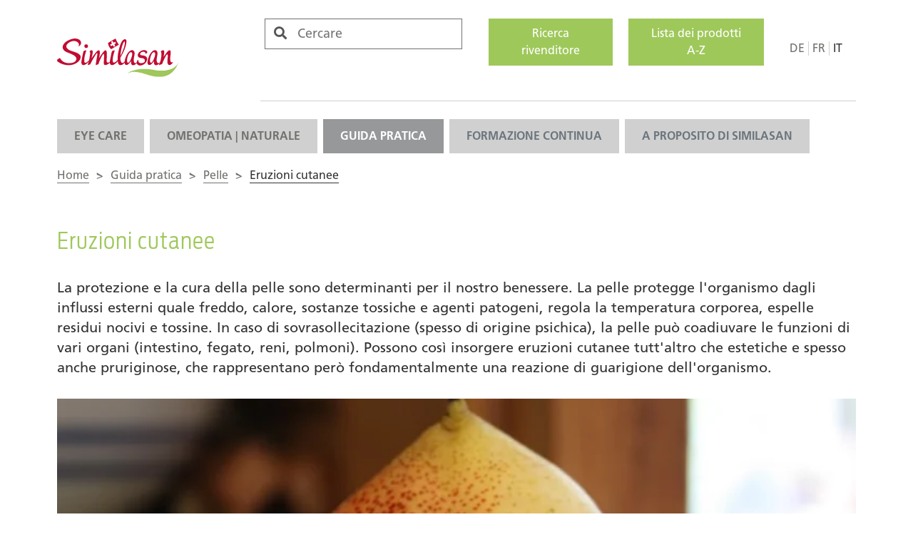

--- FILE ---
content_type: text/html; charset=UTF-8
request_url: https://www.similasan.swiss/it/guida-pratica/pelle/eruzioni-cutanee
body_size: 19040
content:
<!DOCTYPE html>
<html lang="it"
      class=""
      data-system-vars="{&quot;language&quot;:&quot;it&quot;,&quot;baseUrl&quot;:&quot;&quot;,&quot;ajaxUrl&quot;:&quot;\/it\/ajax&quot;,&quot;editMode&quot;:false,&quot;env&quot;:null,&quot;translations&quot;:{&quot;website&quot;:{&quot;similasan.ui.dealer.map.route&quot;:&quot;Il viaggio&quot;,&quot;dynamic_search.suggestions.no_result&quot;:&quot;Nessun risultato trovato&quot;,&quot;dynamic_search.suggestions.type.document&quot;:&quot;Pagine&quot;,&quot;dynamic_search.suggestions.type.asset&quot;:&quot;Files&quot;,&quot;dynamic_search.suggestions.type.product&quot;:&quot;Prodotti&quot;,&quot;dynamic_search.suggestions.type.ingredient&quot;:&quot;Le sostanze attive dell\u2019omeopatia&quot;,&quot;dynamic_search.suggestions.more_result&quot;:&quot;altri risultati&quot;,&quot;guidebook_overview.search.no_result&quot;:&quot;Non ci sono risultati&quot;}}}">
<head>
    <meta charset="utf-8">
    <meta name="viewport" content="width=device-width, initial-scale=1.0">
    <meta name="format-detection" content="telephone=no">
    <meta name="p:domain_verify" content="8d1e866802f2a0fee6adea44a947a11a">

    
<link rel="apple-touch-icon-precomposed" sizes="57x57" href="/static/similasan/images/favicon/favicon_57_57.png" />
<link rel="apple-touch-icon-precomposed" sizes="114x114" href="/static/similasan/images/favicon/favicon_114_114.png" />
<link rel="apple-touch-icon-precomposed" sizes="72x72" href="/static/similasan/images/favicon/favicon_72_72.png" />
<link rel="apple-touch-icon-precomposed" sizes="144x144" href="/static/similasan/images/favicon/favicon_144_144.png" />
<link rel="apple-touch-icon-precomposed" sizes="60x60" href="/static/similasan/images/favicon/favicon_60_60.png" />
<link rel="apple-touch-icon-precomposed" sizes="120x120" href="/static/similasan/images/favicon/favicon_120_120.png" />
<link rel="apple-touch-icon-precomposed" sizes="76x76" href="/static/similasan/images/favicon/favicon_76_76.png" />
<link rel="apple-touch-icon-precomposed" sizes="152x152" href="/static/similasan/images/favicon/favicon_152_152.png" />
<link rel="icon" type="image/png" href="/static/similasan/images/favicon/favicon_196_196.png" sizes="196x196" />
<link rel="icon" type="image/png" href="/static/similasan/images/favicon/favicon_96_96.png" sizes="96x96" />
<link rel="icon" type="image/png" href="/static/similasan/images/favicon/favicon_32_32.png" sizes="32x32" />
<link rel="icon" type="image/png" href="/static/similasan/images/favicon/favicon_16_16.png" sizes="16x16" />
<link rel="icon" type="image/png" href="/static/similasan/images/favicon/favicon_128_128.png" sizes="128x128" />
<meta name="application-name" content="&nbsp;"/>
<meta name="msapplication-TileColor" content="#FFFFFF" />
<meta name="msapplication-TileImage" content="/static/similasan/images/favicon/favicon_144_144.png" />
<meta name="msapplication-square70x70logo" content="/static/similasan/images/favicon/favicon_70_70.png" />
<meta name="msapplication-square150x150logo" content="/static/similasan/images/favicon/favicon_150_150.png" />
<meta name="msapplication-wide310x150logo" content="/static/similasan/images/favicon/favicon_310_150.png" />
<meta name="msapplication-square310x310logo" content="/static/similasan/images/favicon/favicon_310_310.png" />

                
    
        <title>Guida alle Eruzioni cutanee</title>
        <meta name="country" content="international" />
<meta property="og:title" content="Guida alle Eruzioni cutanee" />
<meta property="og:image" content="https://www.similasan.swiss/similasan.swiss/images/ratgeber/haut/2727/image-thumb__2727__socialThumb/hautausschlag-suzi-macpherson-3-r3rtkpan4-unsplash-small.91960602.jpg" />
<meta property="og:url" content="https://www.similasan.swiss/it/guida-pratica/pelle/eruzioni-cutanee" />
<meta name="twitter:title" content="Guida alle Eruzioni cutanee" />
<meta name="twitter:image" content="https://www.similasan.swiss/similasan.swiss/images/ratgeber/haut/2727/image-thumb__2727__socialThumb/hautausschlag-suzi-macpherson-3-r3rtkpan4-unsplash-small.91960602.jpg" />


    
            <link rel="stylesheet" href="/static/similasan/app.92992512.css"><link href="https://www.similasan.swiss/de/ratgeber/haut/hautausschlaege" rel="alternate" hreflang="x-default" /><link href="https://www.similasan.swiss/de/ratgeber/haut/hautausschlaege" rel="alternate" hreflang="de" /><link href="https://www.similasan.swiss/fr/guide-pratique/peau/affections-cutanees" rel="alternate" hreflang="fr" /><link href="https://www.similasan.swiss/it/guida-pratica/pelle/eruzioni-cutanee" rel="alternate" hreflang="it" />    
        
<script type="text/javascript">
        var toolboxJsFrontend = {
            translations : {                'toolbox.goptout_already_opt_out': 'toolbox.goptout_already_opt_out',
                                'toolbox.goptout_successfully_opt_out': 'toolbox.goptout_successfully_opt_out',
                }
        };
            </script>

<!-- Google Tag Manager -->
<script>(function(w,d,s,l,i){w[l]=w[l]||[];w[l].push({'gtm.start':
new Date().getTime(),event:'gtm.js'});var f=d.getElementsByTagName(s)[0],
j=d.createElement(s),dl=l!='dataLayer'?'&l='+l:'';j.async=true;j.src=
'https://www.googletagmanager.com/gtm.js?id='+i+dl;f.parentNode.insertBefore(j,f);
})(window,document,'script','dataLayer','GTM-NF33RW3');</script>
<!-- End Google Tag Manager -->
</head>

<body class=" ">


<!-- Google Tag Manager (noscript) -->
<noscript><iframe src="https://www.googletagmanager.com/ns.html?id=GTM-NF33RW3"
height="0" width="0" style="display:none;visibility:hidden"></iframe></noscript>
<!-- End Google Tag Manager (noscript) -->




            <main class="dd-main-wrapper bg-white">
                    <header class="dd-header">
    <div class="container header-top">
        <div class="row justify-content-between flex-nowrap align-items-center">

            <div class="col-auto header-main-logo col-md-3">
                    
    <a href="/it">
        <img class="dd-logo" alt="Similasan" src="/static/similasan/images/logo.svg">
    </a>
            </div>

            <div class="col-auto col-md-9 search-suggestion-wrapper">

                <div class="d-lg-flex justify-content-between">

                                            <div class="search-container-header d-none d-lg-flex pr-2">
                            <div class="search dynamic-search suggestions" data-suggest-url="/it/dynamic-search/default/j-suggestions">
                                <form action="/it/dynamic-search/default/search">
                                    <div class="typeahead__container list-unstyled">
                                        <div class="typeahead__field">
                                            <div class="typeahead__query">
                                                <input class="js-typeahead q" name="q" type="search" data-locale="it" autocomplete="off" placeholder="Cercare">
                                            </div>
                                            <div class="typeahead__button" tabindex="-1">
                                                <button type="submit" class="dd-icon-search" aria-label="accessibility.search"></button>
                                            </div>
                                        </div>
                                    </div>
                                </form>
                            </div>
                        </div>
                    
                    <div class="d-flex justify-content-end pr-md-2">

                        <div class="col-auto pr-0 d-flex">
                                                            <nav class="dd-generic-nav">
                                    
        <ul class="list-unstyled d-flex w-100 justify-content-around mb-3">
    <li>
        <a id="pimcore-navigation-renderer-menu-824" class="btn btn-primary main" href="/it/ricerca-rivenditore">Ricerca rivenditore</a>
    </li>
    <li>
        <a id="pimcore-navigation-renderer-menu-695" class="btn btn-primary main" href="/it/lista-dei-prodotti-a-z">Lista dei prodotti A-Z</a>
    </li>
</ul>
                                </nav>
                            
                                <div class="dd-language-nav">
                    <a class="d-inline-flex" href="https://www.similasan.swiss/de/ratgeber/haut/hautausschlaege">de</a>
                    <a class="d-inline-flex" href="https://www.similasan.swiss/fr/guide-pratique/peau/affections-cutanees">fr</a>
                    <a class="d-inline-flex active" href="https://www.similasan.swiss/it/guida-pratica/pelle/eruzioni-cutanee">it</a>
            </div>

                            <a href="#mmenu" class="dd-mobile-nav-button">
    <div class="dd-burger">
        <span></span>
        <span></span>
        <span>Menu</span>
    </div>
</a>


    <div class="d-none">

        <div class="search-container-mobile">
            <div class="search dynamic-search">
                <form action="/it/dynamic-search/default/search">
                    <div class="typeahead__container list-unstyled">
                        <div class="typeahead__field">
                            <div class="typeahead__query">
                                <input class="q" name="q" type="search" data-locale="it" autocomplete="off" placeholder="Cercare">
                            </div>
                            <div class="typeahead__button">
                                <button type="submit" class="dd-icon-search" aria-label="accessibility.search"></button>
                            </div>
                        </div>
                    </div>
                </form>
            </div>
        </div>

                <nav id="mmenu" class="dd-mnav mnav-vertical">


            <ul class="list-unstyled">
    
            
            <li class="blue main  has-child lvl-1">

                <a href="/it/eye-care">
                    Eye Care
                </a>

                
                    <ul>
                        
            
            <li class="  has-child lvl-2">

                <a href="/it/eye-care/assortimento-di-similasan">
                    Assortimento Eye Care
                </a>

                
                    <ul>
                        
            
            <li class="  lvl-3">

                <a href="/it/eye-care/assortimento-di-similasan#reazioni-allergiche-degli-occhi">
                    Reazioni allergiche degli occhi
                </a>

                
            </li>

                    
            <li class="  lvl-3">

                <a href="/it/eye-care/assortimento-di-similasan#occhi-secchi">
                    Occhi secchi
                </a>

                
            </li>

                    
            <li class="  lvl-3">

                <a href="/it/eye-care/assortimento-di-similasan#occhi-infiammati">
                    Occhi infiammati
                </a>

                
            </li>

                    
            <li class="  lvl-3">

                <a href="/it/eye-care/assortimento-di-similasan#occhi-affaticati">
                    Occhi affaticati
                </a>

                
            </li>

                    
            <li class="  lvl-3">

                <a href="/it/eye-care/assortimento-di-similasan#palpebrale">
                    Cura del bordo palpebrale
                </a>

                
            </li>

                    
            <li class="  lvl-3">

                <a href="/it/eye-care/assortimento-di-similasan#idratazione">
                    Idratazione
                </a>

                
            </li>

                    
            <li class="  lvl-3">

                <a href="/it/eye-care/assortimento-di-similasan#vitamine">
                    Vitamine per gli occhi e integratori alimentari
                </a>

                
            </li>

            

                    </ul>

                
            </li>

                    
            <li class="  has-child lvl-2">

                <a href="/it/eye-care/news">
                    News
                </a>

                
                    <ul>
                        
            
            <li class="  lvl-3">

                <a href="/it/eye-care/news/occhi-infiammati">
                    Occhi infiammati
                </a>

                
            </li>

                    
            <li class="  lvl-3">

                <a href="/it/eye-care/news/occhi-secchi-in-inverno">
                    Occhi secchi in inverno
                </a>

                
            </li>

                    
            <li class="  lvl-3">

                <a href="/it/eye-care/news/addio-alla-secchezza-oculare">
                    Addio alla secchezza oculare
                </a>

                
            </li>

                    
            <li class="  lvl-3">

                <a href="/it/eye-care/news/occhi-stressati">
                    Occhi stressati
                </a>

                
            </li>

                    
            <li class="  lvl-3">

                <a href="/it/eye-care/news/salute-degli-occhi">
                    Salute degli occhi
                </a>

                
            </li>

            

                    </ul>

                
            </li>

            

                    </ul>

                
            </li>

                    
            <li class="green main  has-child lvl-1">

                <a href="/it/omeopatia-naturale">
                    Omeopatia | Naturale
                </a>

                
                    <ul>
                        
            
            <li class="  has-child lvl-2">

                <a href="/it/omeopatia-naturale/a-proposito-di-omeopatia/cos-e-l-omeopatia">
                    A proposito di Omeopatia
                </a>

                
                    <ul>
                        
            
            <li class="  lvl-3">

                <a href="/it/omeopatia-naturale/a-proposito-di-omeopatia/cos-e-l-omeopatia">
                    Che cos’è l’omeopatia?
                </a>

                
            </li>

                    
            <li class="  lvl-3">

                <a href="/it/omeopatia-naturale/a-proposito-di-omeopatia/domande-frequenti">
                    Domande frequenti
                </a>

                
            </li>

                    
            <li class="  lvl-3">

                <a href="/it/omeopatia-naturale/a-proposito-di-omeopatia/principi-attivi">
                    Le sostanze attive dell’omeopatia
                </a>

                
            </li>

                    
            <li class="  lvl-3">

                <a href="/it/omeopatia-naturale/a-proposito-di-omeopatia/quadri-farmacologici">
                    Quadri farmacologici
                </a>

                
            </li>

                    
            <li class="  has-child lvl-3">

                <a href="/it/omeopatia-naturale/a-proposito-di-omeopatia/news">
                    News
                </a>

                
                    <ul>
                        
            
            <li class="  lvl-4">

                <a href="/it/omeopatia-naturale/a-proposito-di-omeopatia/news/echinacea-l-arma-segreta-della-natura">
                    Echinacea: l’arma segreta della natura
                </a>

                
            </li>

                    
            <li class="  lvl-4">

                <a href="/it/omeopatia-naturale/a-proposito-di-omeopatia/news/arnica-una-per-tutto">
                    ARNICA: UNA PER TUTTO 
                </a>

                
            </li>

                    
            <li class="  lvl-4">

                <a href="/it/omeopatia-naturale/a-proposito-di-omeopatia/news/rafforzare-sistema-immunitario">
                    Per rafforzare e sostenere il sistema immunitario
                </a>

                
            </li>

                    
            <li class="  lvl-4">

                <a href="/it/omeopatia-naturale/a-proposito-di-omeopatia/news/raffreddore-da-fieno">
                    Raffreddore da fieno
                </a>

                
            </li>

                    
            <li class="  lvl-4">

                <a href="/it/omeopatia-naturale/a-proposito-di-omeopatia/news/lesioni-ferite">
                    Lesioni - Ferite
                </a>

                
            </li>

                    
            <li class="  lvl-4">

                <a href="/it/omeopatia-naturale/a-proposito-di-omeopatia/news/raffreddore-tosse-mal-di-gola">
                    Protezione completa per le giornate fredde
                </a>

                
            </li>

                    
            <li class="  lvl-4">

                <a href="/it/omeopatia-naturale/a-proposito-di-omeopatia/news/escoriazioni-ferite">
                    Escoriazioni e ferite
                </a>

                
            </li>

                    
            <li class="  lvl-4">

                <a href="/it/omeopatia-naturale/a-proposito-di-omeopatia/news/estate">
                    Estate
                </a>

                
            </li>

                    
            <li class="  lvl-4">

                <a href="/it/omeopatia-naturale/a-proposito-di-omeopatia/news/stress-e-insonnia">
                    Stress e insonnia
                </a>

                
            </li>

            

                    </ul>

                
            </li>

                    
            <li class="  lvl-3">

                <a href="/it/omeopatia-naturale/a-proposito-di-omeopatia/similasan-globuli">
                    Similasan Globuli
                </a>

                
            </li>

            

                    </ul>

                
            </li>

                    
            <li class="hidden no-link  has-child lvl-2">

                <a href="/it/omeopatia-naturale#assortimento">
                    Campi di applicazione
                </a>

                
                    <ul>
                        
            
            <li class="  lvl-3">

                <a href="/it/omeopatia-naturale/campi-di-applicazione/allergie-raffreddore-da-fieno">
                    Allergie I Raffreddore da fieno
                </a>

                
            </li>

                    
            <li class="  lvl-3">

                <a href="/it/omeopatia-naturale/campi-di-applicazione/raffreddore-malattie-da-raffreddamento">
                    Raffreddore I  Malattie da raffreddamento
                </a>

                
            </li>

                    
            <li class="  lvl-3">

                <a href="/it/omeopatia-naturale/campi-di-applicazione/donna-madre-bambino">
                    Donna I Madre I Bambino
                </a>

                
            </li>

                    
            <li class="  lvl-3">

                <a href="/it/omeopatia-naturale/campi-di-applicazione/organi-circolazione-sanguigna-digestione">
                    Organi I Circolazione sanguigna I Digestione
                </a>

                
            </li>

                    
            <li class="  lvl-3">

                <a href="/it/omeopatia-naturale/campi-di-applicazione/sistema-immunitario">
                    Sistema immunitario
                </a>

                
            </li>

                    
            <li class="  lvl-3">

                <a href="/it/omeopatia-naturale/campi-di-applicazione/tranquillita-sonno-nervi">
                    Tranquillità I Sonno I Nervi
                </a>

                
            </li>

                    
            <li class="  lvl-3">

                <a href="/it/omeopatia-naturale/campi-di-applicazione/lesione-dolori">
                    Lesione I Dolori
                </a>

                
            </li>

                    
            <li class="  lvl-3">

                <a href="/it/omeopatia-naturale/campi-di-applicazione/pelle">
                    Pelle
                </a>

                
            </li>

            

                    </ul>

                
            </li>

                    
            <li class="  has-child lvl-2">

                <a href="https://www.similasan.swiss/it/omeopatia-naturale/rimedi-singoli/produktuebersicht">
                    Rimedi singoli
                </a>

                
                    <ul>
                        
            
            <li class="  lvl-3">

                <a href="/it/omeopatia-naturale/rimedi-singoli/panoramica-dei-prodotti">
                    Panoramica dei prodotti
                </a>

                
            </li>

            

                    </ul>

                
            </li>

            

                    </ul>

                
            </li>

                    
            <li class=" main active active-trail  has-child lvl-1">

                <a href="/it/guida-pratica">
                    Guida pratica
                </a>

                
                    <ul>
                        
            
            <li class="  has-child lvl-2">

                <a href="/it/guida-pratica/problemi-agli-occhi">
                    Problemi agli occhi
                </a>

                
                    <ul>
                        
            
            <li class="  has-child lvl-3">

                <a href="/it/guida-pratica/problemi-agli-occhi/reazione-allergica-degli-occhi">
                    Reazione allergica degli occhi 
                </a>

                
                    <ul>
                        
            
            <li class="  lvl-4">

                <a href="/it/guida-pratica/problemi-agli-occhi/reazione-allergica-degli-occhi/raffreddore-da-fieno-occhi">
                    Allergia da pollini agli occhi 
                </a>

                
            </li>

                    
            <li class="  lvl-4">

                <a href="/it/guida-pratica/problemi-agli-occhi/occhi-secchi/sintomi-degli-occhi-secchi/occhi-prudono">
                    Occhi prudono
                </a>

                
            </li>

                    
            <li class="  lvl-4">

                <a href="/it/guida-pratica/problemi-agli-occhi/occhi-infiammati/infiammazione-oculare">
                    Infiammazione oculare
                </a>

                
            </li>

                    
            <li class="  lvl-4">

                <a href="/it/guida-pratica/allergie-i-raffreddore-da-fieno/raffreddore-da-fieno">
                    Raffreddore da fieno
                </a>

                
            </li>

            

                    </ul>

                
            </li>

                    
            <li class="  has-child lvl-3">

                <a href="/it/guida-pratica/problemi-agli-occhi/occhi-infiammati/infiammazione-oculare">
                    Occhi infiammati
                </a>

                
                    <ul>
                        
            
            <li class="  lvl-4">

                <a href="/it/guida-pratica/problemi-agli-occhi/occhi-infiammati/infiammazione-oculare">
                    Infiammazione oculare 
                </a>

                
            </li>

                    
            <li class="  lvl-4">

                <a href="/it/guida-pratica/problemi-agli-occhi/occhi-infiammati/infezione-oculare">
                    Infezione oculare 
                </a>

                
            </li>

                    
            <li class="  lvl-4">

                <a href="/it/guida-pratica/problemi-agli-occhi/occhi-infiammati/congiuntivite">
                    Congiuntivite 
                </a>

                
            </li>

                    
            <li class="  lvl-4">

                <a href="/it/guida-pratica/problemi-agli-occhi/occhi-infiammati/l-orzaiolo">
                    L‘orzaiolo
                </a>

                
            </li>

                    
            <li class="  lvl-4">

                <a href="/it/guida-pratica/problemi-agli-occhi/occhi-infiammati/il-calazio">
                    Il calazio
                </a>

                
            </li>

                    
            <li class="  lvl-4">

                <a href="/it/guida-pratica/problemi-agli-occhi/occhi-infiammati/infiammazione-della-cornea">
                    Infiammazione della cornea 
                </a>

                
            </li>

                    
            <li class="  lvl-4">

                <a href="/it/guida-pratica/problemi-agli-occhi/occhi-secchi/cura-del-bordo-palpebrale">
                     Cura del bordo palpebrale 
                </a>

                
            </li>

                    
            <li class="  lvl-4">

                <a href="/it/guida-pratica/problemi-agli-occhi/occhi-secchi/infiammazione-del-bordo-palpebrale">
                    Infiammazione del bordo palpebrale
                </a>

                
            </li>

                    
            <li class="  lvl-4">

                <a href="/it/guida-pratica/problemi-agli-occhi/occhi-secchi/sintomi-degli-occhi-secchi/occhi-appiccicosi">
                    Occhi appiccicosi
                </a>

                
            </li>

            

                    </ul>

                
            </li>

                    
            <li class="  has-child lvl-3">

                <a href="/it/guida-pratica/problemi-agli-occhi/occhi-secchi">
                    Occhi secchi 
                </a>

                
                    <ul>
                        
            
            <li class="  has-child lvl-4">

                <a href="/it/guida-pratica/problemi-agli-occhi/occhi-secchi/sintomi-degli-occhi-secchi">
                    Sintomi degli occhi secchi
                </a>

                
                    <ul>
                        
            
            <li class="  lvl-5">

                <a href="/it/guida-pratica/problemi-agli-occhi/occhi-secchi/sintomi-degli-occhi-secchi/occhi-arrossati">
                    Occhi arrossati 
                </a>

                
            </li>

                    
            <li class="  lvl-5">

                <a href="/it/guida-pratica/problemi-agli-occhi/occhi-secchi/sintomi-degli-occhi-secchi/occhi-prudono">
                    Occhi prudono
                </a>

                
            </li>

                    
            <li class="  lvl-5">

                <a href="/it/guida-pratica/problemi-agli-occhi/occhi-secchi/sintomi-degli-occhi-secchi/occhi-che-bruciano">
                    Occhi che bruciano
                </a>

                
            </li>

                    
            <li class="  lvl-5">

                <a href="/it/guida-pratica/problemi-agli-occhi/occhi-secchi/sintomi-degli-occhi-secchi/occhi-lacrimanti">
                    Occhi lacrimanti 
                </a>

                
            </li>

                    
            <li class="  lvl-5">

                <a href="/it/guida-pratica/problemi-agli-occhi/occhi-secchi/sintomi-degli-occhi-secchi/occhi-appiccicosi">
                    Occhi appiccicosi 
                </a>

                
            </li>

                    
            <li class="  lvl-5">

                <a href="/it/guida-pratica/problemi-agli-occhi/occhi-secchi/sintomi-degli-occhi-secchi/occhi-irritati">
                    Occhi irritati 
                </a>

                
            </li>

                    
            <li class="  lvl-5">

                <a href="/it/guida-pratica/problemi-agli-occhi/occhi-secchi/sintomi-degli-occhi-secchi/occhi-gonfi">
                    Occhi gonfi
                </a>

                
            </li>

                    
            <li class="  lvl-5">

                <a href="/it/guida-pratica/problemi-agli-occhi/occhi-secchi/sintomi-degli-occhi-secchi/sensazione-di-corpo-estraneo-nell-occhio">
                    Sensazione di corpo estraneo nell’occhio
                </a>

                
            </li>

            

                    </ul>

                
            </li>

                    
            <li class="  lvl-4">

                <a href="/it/guida-pratica/problemi-agli-occhi/occhi-secchi/occhi-secchi-causa">
                    Occhi secchi causa
                </a>

                
            </li>

                    
            <li class="  lvl-4">

                <a href="/it/guida-pratica/problemi-agli-occhi/occhi-secchi/trattamento-degli-occhi-secchi">
                    Trattamento degli occhi secchi
                </a>

                
            </li>

                    
            <li class="  lvl-4">

                <a href="/it/guida-pratica/problemi-agli-occhi/occhi-secchi/occhi-secchi-terapia-in-3-fasi">
                    Terapia in 3 fasi
                </a>

                
            </li>

                    
            <li class="  lvl-4">

                <a href="/it/guida-pratica/problemi-agli-occhi/occhi-secchi/lenti-a-contatto-e-occhi-secchi">
                    Lenti a contatto e occhi secchi 
                </a>

                
            </li>

                    
            <li class="  lvl-4">

                <a href="/it/guida-pratica/problemi-agli-occhi/occhi-secchi/cura-del-bordo-palpebrale">
                     Cura del bordo palpebrale 
                </a>

                
            </li>

                    
            <li class="  lvl-4">

                <a href="/it/guida-pratica/problemi-agli-occhi/occhi-secchi/infiammazione-del-bordo-palpebrale">
                    Infiammazione del bordo palpebrale
                </a>

                
            </li>

                    
            <li class="  lvl-4">

                <a href="/it/guida-pratica/problemi-agli-occhi/occhi-secchi/il-film-lacrimale">
                    Il film lacrimale
                </a>

                
            </li>

            

                    </ul>

                
            </li>

                    
            <li class="  has-child lvl-3">

                <a href="/it/guida-pratica/problemi-agli-occhi/occhi-esausti-lavoro-sullo-schermo/sindrome-dell-occhio-da-ufficio">
                    Occhi esausti (lavoro sullo schermo)
                </a>

                
                    <ul>
                        
            
            <li class="  lvl-4">

                <a href="/it/guida-pratica/problemi-agli-occhi/occhi-esausti-lavoro-sullo-schermo/sindrome-dell-occhio-da-ufficio">
                    Sindrome dell’occhio da ufficio 
                </a>

                
            </li>

                    
            <li class="  lvl-4">

                <a href="/it/guida-pratica/problemi-agli-occhi/occhi-esausti-lavoro-sullo-schermo/occhi-stressati">
                     Occhi stressati
                </a>

                
            </li>

                    
            <li class="  lvl-4">

                <a href="/it/guida-pratica/problemi-agli-occhi/occhi-esausti-lavoro-sullo-schermo/occhi-affaticati">
                    Occhi affaticati
                </a>

                
            </li>

                    
            <li class="  lvl-4">

                <a href="/it/guida-pratica/problemi-agli-occhi/occhi-esausti-lavoro-sullo-schermo/esercizi-di-rilassamento">
                    Esercizi di rilassamento 
                </a>

                
            </li>

                    
            <li class="  lvl-4">

                <a href="/it/guida-pratica/problemi-agli-occhi/occhi-secchi/il-film-lacrimale">
                    Il film lacrimale
                </a>

                
            </li>

            

                    </ul>

                
            </li>

                    
            <li class="  has-child lvl-3">

                <a href="/it/guida-pratica/problemi-agli-occhi/occhi-secchi/sintomi-degli-occhi-secchi">
                    Sintomi sull&#039;occhio
                </a>

                
                    <ul>
                        
            
            <li class="  lvl-4">

                <a href="/it/guida-pratica/problemi-agli-occhi/sintomi-sull-occhio/l-occhio">
                    L’occhio
                </a>

                
            </li>

                    
            <li class="  lvl-4">

                <a href="/it/guida-pratica/problemi-agli-occhi/occhi-esausti-lavoro-sullo-schermo/occhi-affaticati">
                    Occhi affaticati
                </a>

                
            </li>

                    
            <li class="  lvl-4">

                <a href="/it/guida-pratica/problemi-agli-occhi/occhi-secchi/sintomi-degli-occhi-secchi/occhi-appiccicosi">
                    Occhi appiccicosi
                </a>

                
            </li>

                    
            <li class="  lvl-4">

                <a href="/it/guida-pratica/problemi-agli-occhi/occhi-secchi/sintomi-degli-occhi-secchi/occhi-arrossati">
                    Occhi arrossati
                </a>

                
            </li>

                    
            <li class="  lvl-4">

                <a href="/it/guida-pratica/problemi-agli-occhi/occhi-secchi/sintomi-degli-occhi-secchi/occhi-che-bruciano">
                    Occhi che bruciano
                </a>

                
            </li>

                    
            <li class="  lvl-4">

                <a href="/it/guida-pratica/problemi-agli-occhi/occhi-secchi/sintomi-degli-occhi-secchi/occhi-gonfi">
                    Occhi gonfi
                </a>

                
            </li>

                    
            <li class="  lvl-4">

                <a href="/it/guida-pratica/problemi-agli-occhi/occhi-secchi/sintomi-degli-occhi-secchi/occhi-irritati">
                    Occhi irritati
                </a>

                
            </li>

                    
            <li class="  lvl-4">

                <a href="/it/guida-pratica/problemi-agli-occhi/occhi-secchi/sintomi-degli-occhi-secchi/occhi-lacrimanti">
                    Occhi lacrimanti
                </a>

                
            </li>

                    
            <li class="  lvl-4">

                <a href="/it/guida-pratica/problemi-agli-occhi/occhi-secchi/sintomi-degli-occhi-secchi/occhi-prudono">
                    Occhi prudono
                </a>

                
            </li>

                    
            <li class="  lvl-4">

                <a href="/it/guida-pratica/problemi-agli-occhi/occhi-secchi/sintomi-degli-occhi-secchi/sensazione-di-corpo-estraneo-nell-occhio">
                    Sensazione di corpo estraneo nell’occhio
                </a>

                
            </li>

                    
            <li class="  lvl-4">

                <a href="/it/guida-pratica/problemi-agli-occhi/sintomi-sull-occhio/gli-occhi-e-l-invecchiamento">
                    Gli occhi e l’invecchiamento
                </a>

                
            </li>

            

                    </ul>

                
            </li>

                    
            <li class="  lvl-3">

                <a href="/it/guida-pratica/problemi-agli-occhi/impiego-delle-gocce-per-occhi">
                    Somministrare correttamente le gocce per occhi 
                </a>

                
            </li>

                    
            <li class="  lvl-3">

                <a href="/it/guida-pratica/problemi-agli-occhi/di-cosa-hanno-bisogno-gli-occhi-sani">
                    Di cosa hanno bisogno gli occhi sani
                </a>

                
            </li>

            

                    </ul>

                
            </li>

                    
            <li class="  has-child lvl-2">

                <a href="/it/guida-pratica/allergie-i-raffreddore-da-fieno/raffreddore-da-fieno">
                    Allergie | Raffreddore da fieno
                </a>

                
                    <ul>
                        
            
            <li class="  lvl-3">

                <a href="/it/guida-pratica/allergie-i-raffreddore-da-fieno/raffreddore-da-fieno">
                    Raffreddore da fieno
                </a>

                
            </li>

                    
            <li class="  has-child lvl-3">

                <a href="/it/guida-pratica/problemi-agli-occhi/reazione-allergica-degli-occhi">
                    Reazione allergica degli occhi
                </a>

                
                    <ul>
                        
            
            <li class="  lvl-4">

                <a href="/it/guida-pratica/problemi-agli-occhi/reazione-allergica-degli-occhi/raffreddore-da-fieno-occhi">
                    Allergia da pollini agli occhi
                </a>

                
            </li>

                    
            <li class="  lvl-4">

                <a href="/it/guida-pratica/problemi-agli-occhi/occhi-secchi/sintomi-degli-occhi-secchi/occhi-prudono">
                    Occhi prudono
                </a>

                
            </li>

                    
            <li class="  lvl-4">

                <a href="/it/guida-pratica/problemi-agli-occhi/occhi-infiammati/infiammazione-oculare">
                    Infiammazione oculare 
                </a>

                
            </li>

            

                    </ul>

                
            </li>

                    
            <li class="  lvl-3">

                <a href="/it/guida-pratica/allergie-i-raffreddore-da-fieno/allergie-solari">
                    Allergie solari
                </a>

                
            </li>

            

                    </ul>

                
            </li>

                    
            <li class="  has-child lvl-2">

                <a href="/it/guida-pratica/raffreddore-malattie-da-raffreddamento/tosse">
                    Raffreddore I  Malattie da raffreddamento
                </a>

                
                    <ul>
                        
            
            <li class="  lvl-3">

                <a href="/it/guida-pratica/sistema-immunitario/malattie-da-raffreddamento">
                    Malattia da raffreddamento
                </a>

                
            </li>

                    
            <li class="  lvl-3">

                <a href="/it/guida-pratica/raffreddore-malattie-da-raffreddamento/febbre">
                    Febbre
                </a>

                
            </li>

                    
            <li class="  lvl-3">

                <a href="/it/guida-pratica/raffreddore-malattie-da-raffreddamento/influenza">
                    Influenza
                </a>

                
            </li>

                    
            <li class="  lvl-3">

                <a href="/it/guida-pratica/raffreddore-malattie-da-raffreddamento/tosse">
                    Tosse
                </a>

                
            </li>

                    
            <li class="  lvl-3">

                <a href="/it/guida-pratica/sistema-immunitario/infiammazioni-della-gola">
                    Infiammazioni della gola
                </a>

                
            </li>

                    
            <li class="  lvl-3">

                <a href="/it/guida-pratica/raffreddore-malattie-da-raffreddamento/mal-d-orecchi">
                    Mal d’orecchi
                </a>

                
            </li>

                    
            <li class="  lvl-3">

                <a href="/it/guida-pratica/sistema-immunitario">
                    Sistema immunitario
                </a>

                
            </li>

                    
            <li class="  lvl-3">

                <a href="/it/guida-pratica/raffreddore-malattie-da-raffreddamento/raffreddore">
                    Raffreddore
                </a>

                
            </li>

                    
            <li class="  lvl-3">

                <a href="/it/guida-pratica/raffreddore-malattie-da-raffreddamento/seni-paranasali">
                    Seni paranasali
                </a>

                
            </li>

                    
            <li class="  lvl-3">

                <a href="/it/guida-pratica/raffreddore-malattie-da-raffreddamento/naso-chiuso">
                    Naso chiuso
                </a>

                
            </li>

                    
            <li class="  lvl-3">

                <a href="/it/guida-pratica/sistema-immunitario/irritazioni-nasali">
                    Irritazioni nasali
                </a>

                
            </li>

            

                    </ul>

                
            </li>

                    
            <li class="  has-child lvl-2">

                <a href="/it/guida-pratica/sistema-immunitario">
                    Sistema immunitario
                </a>

                
                    <ul>
                        
            
            <li class="  lvl-3">

                <a href="/it/guida-pratica/sistema-immunitario/malattie-da-raffreddamento">
                    Malattie da raffreddamento
                </a>

                
            </li>

                    
            <li class="  lvl-3">

                <a href="/it/guida-pratica/raffreddore-malattie-da-raffreddamento/raffreddore">
                    Raffreddore
                </a>

                
            </li>

                    
            <li class="  lvl-3">

                <a href="/it/guida-pratica/sistema-immunitario/irritazioni-nasali">
                    Irritazioni nasali
                </a>

                
            </li>

                    
            <li class="  lvl-3">

                <a href="/it/guida-pratica/sistema-immunitario/infiammazioni-della-gola">
                    Infiammazioni della gola
                </a>

                
            </li>

            

                    </ul>

                
            </li>

                    
            <li class="  has-child lvl-2">

                <a href="/de/ratgeber/innere-organe-verdauung/herz-und-kreislauf">
                    Organi I Digestione
                </a>

                
                    <ul>
                        
            
            <li class="  lvl-3">

                <a href="/it/guida-pratica/organi-digestione/apparato-epatobiliare">
                    Apparato epatobiliare
                </a>

                
            </li>

                    
            <li class="  lvl-3">

                <a href="/it/guida-pratica/organi-digestione/bruciore-di-stomaco">
                    Bruciore di stomaco
                </a>

                
            </li>

                    
            <li class="  lvl-3">

                <a href="/it/guida-pratica/organi-digestione/crampi-addominali">
                    Crampi addominali  
                </a>

                
            </li>

                    
            <li class="  lvl-3">

                <a href="/it/guida-pratica/organi-digestione/cuore-e-circolazione">
                    Cuore e circolazione
                </a>

                
            </li>

                    
            <li class="  lvl-3">

                <a href="/it/guida-pratica/organi-digestione/diarrea-vomito-nausea">
                    Diarrea, vomito, nausea
                </a>

                
            </li>

                    
            <li class="  lvl-3">

                <a href="/it/guida-pratica/organi-digestione/disturbi-alle-vene">
                    Disturbi alle vene
                </a>

                
            </li>

                    
            <li class="  lvl-3">

                <a href="/it/guida-pratica/organi-digestione/disturbi-gastrointestinali">
                    Disturbi gastrointestinali
                </a>

                
            </li>

                    
            <li class="  lvl-3">

                <a href="/it/guida-pratica/organi-digestione/emorroidi">
                    Emorroidi
                </a>

                
            </li>

                    
            <li class="  lvl-3">

                <a href="/it/guida-pratica/organi-digestione/mal-di-viaggio">
                    Disturbi di viaggio
                </a>

                
            </li>

                    
            <li class="  lvl-3">

                <a href="/it/guida-pratica/organi-digestione/reni">
                    Reni
                </a>

                
            </li>

                    
            <li class="  lvl-3">

                <a href="/it/guida-pratica/organi-digestione/sistema-urinario">
                    Sistema urinario
                </a>

                
            </li>

                    
            <li class="  lvl-3">

                <a href="/it/guida-pratica/organi-digestione/stitichezza">
                    Stitichezza 
                </a>

                
            </li>

                    
            <li class="  lvl-3">

                <a href="/it/guida-pratica/organi-digestione/vescica">
                    Vescica
                </a>

                
            </li>

            

                    </ul>

                
            </li>

                    
            <li class="  has-child lvl-2">

                <a href="/de/ratgeber/ruhe-schlaf-nerven/pruefungsangst">
                    Tranquillità I Sonno I Nervi
                </a>

                
                    <ul>
                        
            
            <li class="  lvl-3">

                <a href="/it/guida-pratica/tranquillita-sonno-nervi/ansia-e-tensione">
                    Ansia e tensione 
                </a>

                
            </li>

                    
            <li class="  lvl-3">

                <a href="/it/guida-pratica/tranquillita-sonno-nervi/ansia-da-esami">
                    Ansia da esami
                </a>

                
            </li>

                    
            <li class="  lvl-3">

                <a href="/it/guida-pratica/tranquillita-sonno-nervi/sbalzi-d-umore">
                    Sbalzi d’umore
                </a>

                
            </li>

                    
            <li class="  lvl-3">

                <a href="/it/guida-pratica/tranquillita-sonno-nervi/problemi-di-sonno">
                    Problemi di sonno
                </a>

                
            </li>

                    
            <li class="  lvl-3">

                <a href="/it/guida-pratica/tranquillita-sonno-nervi/sistema-nervoso">
                    Sistema nervoso
                </a>

                
            </li>

                    
            <li class="  lvl-3">

                <a href="/it/guida-pratica/dolori/disturbi-meteoropatici">
                    Disturbi meteoropatici
                </a>

                
            </li>

            

                    </ul>

                
            </li>

                    
            <li class="  has-child lvl-2">

                <a href="/it/guida-pratica/lesione-ferite/lesioni">
                    Lesione I Ferite
                </a>

                
                    <ul>
                        
            
            <li class="  lvl-3">

                <a href="/it/guida-pratica/lesione-ferite/lesioni">
                    Lesioni
                </a>

                
            </li>

                    
            <li class="  lvl-3">

                <a href="/it/guida-pratica/pelle/cicatrici">
                    Cicatrici
                </a>

                
            </li>

                    
            <li class="  lvl-3">

                <a href="/it/guida-pratica/lesione-ferite/ferite">
                    Guarigione delle ferite
                </a>

                
            </li>

                    
            <li class="  lvl-3">

                <a href="/it/guida-pratica/lesione-ferite/dolori-muscolari">
                    Dolori muscolari
                </a>

                
            </li>

                    
            <li class="  lvl-3">

                <a href="/it/guida-pratica/lesione-ferite/ematoma">
                    Ematoma
                </a>

                
            </li>

                    
            <li class="  lvl-3">

                <a href="/it/guida-pratica/pelle/ustioni">
                    Ustioni
                </a>

                
            </li>

            

                    </ul>

                
            </li>

                    
            <li class="  has-child lvl-2">

                <a href="/it/guida-pratica/dolori/mal-di-testa">
                    Dolori
                </a>

                
                    <ul>
                        
            
            <li class="  lvl-3">

                <a href="/it/guida-pratica/dolori/mal-di-testa">
                    Mal di testa 
                </a>

                
            </li>

                    
            <li class="  lvl-3">

                <a href="/it/guida-pratica/organi-digestione/bruciore-di-stomaco">
                    Bruciore di stomaco
                </a>

                
            </li>

                    
            <li class="  lvl-3">

                <a href="/it/guida-pratica/donna/disturbi-mestruali">
                    Disturbi menstruali
                </a>

                
            </li>

                    
            <li class="  lvl-3">

                <a href="/it/guida-pratica/dolori/disturbi-meteoropatici">
                    Disturbi meteoropatici
                </a>

                
            </li>

                    
            <li class="  lvl-3">

                <a href="/it/guida-pratica/dolori/dolore-articolare">
                    Articolazioni
                </a>

                
            </li>

            

                    </ul>

                
            </li>

                    
            <li class=" active active-trail  has-child lvl-2">

                <a href="/de/ratgeber/haut/hautausschlaege">
                    Pelle
                </a>

                
                    <ul>
                        
            
            <li class=" active  lvl-3">

                <a href="/it/guida-pratica/pelle/eruzioni-cutanee">
                    Eruzioni cutanee
                </a>

                
            </li>

                    
            <li class="  lvl-3">

                <a href="/it/guida-pratica/pelle/punture-d-insetti">
                    Punture d&#039;insetti
                </a>

                
            </li>

                    
            <li class="  lvl-3">

                <a href="/it/guida-pratica/pelle/scottature-solari">
                    Scottature solari
                </a>

                
            </li>

                    
            <li class="  lvl-3">

                <a href="/it/guida-pratica/pelle/ustioni">
                    Ustioni
                </a>

                
            </li>

                    
            <li class="  lvl-3">

                <a href="/it/guida-pratica/pelle/la-febbre-del-labbro">
                    La febbre del labbro 
                </a>

                
            </li>

                    
            <li class="  lvl-3">

                <a href="/it/guida-pratica/pelle/acne">
                    Acne
                </a>

                
            </li>

                    
            <li class="  lvl-3">

                <a href="/it/guida-pratica/pelle/cicatrici">
                    Cicatrici
                </a>

                
            </li>

            

                    </ul>

                
            </li>

                    
            <li class="  has-child lvl-2">

                <a href="/it/guida-pratica/donna/disturbi-mestruali">
                    Donna
                </a>

                
                    <ul>
                        
            
            <li class="  lvl-3">

                <a href="/it/guida-pratica/donna/disturbi-mestruali">
                    Disturbi mestruali
                </a>

                
            </li>

                    
            <li class="  lvl-3">

                <a href="/it/guida-pratica/donna/menopausa">
                    Menopausa
                </a>

                
            </li>

                    
            <li class="  lvl-3">

                <a href="/it/guida-pratica/tranquillita-sonno-nervi/sbalzi-d-umore">
                    Disturbi della menopausa
                </a>

                
            </li>

                    
            <li class="  lvl-3">

                <a href="/it/guida-pratica/organi-digestione/disturbi-alle-vene">
                    Disturbi alle vene
                </a>

                
            </li>

            

                    </ul>

                
            </li>

                    
            <li class="  has-child lvl-2">

                <a href="/it/guida-pratica/gravidanza-nascita/gli-occhi-in-gravidanza">
                    Gravidanza | Nascita
                </a>

                
                    <ul>
                        
            
            <li class="  lvl-3">

                <a href="/it/guida-pratica/tranquillita-sonno-nervi/ansia-e-tensione">
                    Ansia e tensione
                </a>

                
            </li>

                    
            <li class="  lvl-3">

                <a href="/it/guida-pratica/organi-digestione/bruciore-di-stomaco">
                    Bruciore di stomaco
                </a>

                
            </li>

                    
            <li class="  lvl-3">

                <a href="/it/guida-pratica/organi-digestione/diarrea-vomito-nausea">
                    Diarrea, vomito, nausea
                </a>

                
            </li>

                    
            <li class="  lvl-3">

                <a href="/it/guida-pratica/organi-digestione/disturbi-alle-vene">
                    Disturbi alle vene
                </a>

                
            </li>

                    
            <li class="  lvl-3">

                <a href="/it/guida-pratica/organi-digestione/emorroidi">
                    Emorroidi
                </a>

                
            </li>

                    
            <li class="  lvl-3">

                <a href="/it/guida-pratica/gravidanza-nascita/gli-occhi-in-gravidanza">
                    Gli occhi in gravidanza
                </a>

                
            </li>

                    
            <li class="  lvl-3">

                <a href="/it/guida-pratica/gravidanza-nascita/lattopoiesi">
                    Lattazione
                </a>

                
            </li>

                    
            <li class="  lvl-3">

                <a href="/it/guida-pratica/dolori/mal-di-testa">
                    Mal di testa
                </a>

                
            </li>

                    
            <li class="  lvl-3">

                <a href="/it/guida-pratica/tranquillita-sonno-nervi/problemi-di-sonno">
                    Problemi di sonno
                </a>

                
            </li>

                    
            <li class="  lvl-3">

                <a href="/it/guida-pratica/tranquillita-sonno-nervi/sbalzi-d-umore">
                    Sbalzi d’umore
                </a>

                
            </li>

                    
            <li class="  lvl-3">

                <a href="/it/guida-pratica/organi-digestione/stitichezza">
                    Stitichezza
                </a>

                
            </li>

            

                    </ul>

                
            </li>

                    
            <li class="  has-child lvl-2">

                <a href="/it/guida-pratica/neonati-bambini/omeopatia-neonati-bambini">
                    Neonati | Bambini
                </a>

                
                    <ul>
                        
            
            <li class="  lvl-3">

                <a href="/it/guida-pratica/neonati-bambini/omeopatia-neonati-bambini">
                    Omeopatia per neonati e bambini
                </a>

                
            </li>

                    
            <li class="  lvl-3">

                <a href="/it/guida-pratica/neonati-bambini/aiuto-per-neonati-e-genitori">
                    Aiuto per neonati e genitori
                </a>

                
            </li>

                    
            <li class="  lvl-3">

                <a href="/it/guida-pratica/neonati-bambini/coliche-nei-neonati">
                    Coliche nei neonati
                </a>

                
            </li>

                    
            <li class="  lvl-3">

                <a href="/it/guida-pratica/neonati-bambini/disturbi-della-dentizione">
                    Disturbi della dentizione
                </a>

                
            </li>

                    
            <li class="  lvl-3">

                <a href="/it/guida-pratica/raffreddore-malattie-da-raffreddamento/febbre">
                    Febbre
                </a>

                
            </li>

                    
            <li class="  lvl-3">

                <a href="/it/guida-pratica/raffreddore-malattie-da-raffreddamento/influenza">
                    Influenza
                </a>

                
            </li>

                    
            <li class="  lvl-3">

                <a href="/it/guida-pratica/raffreddore-malattie-da-raffreddamento/raffreddore">
                    Raffreddore
                </a>

                
            </li>

                    
            <li class="  lvl-3">

                <a href="/it/guida-pratica/raffreddore-malattie-da-raffreddamento/tosse">
                    Tosse
                </a>

                
            </li>

                    
            <li class="  lvl-3">

                <a href="/it/guida-pratica/raffreddore-malattie-da-raffreddamento/mal-d-orecchi">
                    Mal d&#039;orecchi
                </a>

                
            </li>

                    
            <li class="  lvl-3">

                <a href="/it/guida-pratica/organi-digestione/mal-di-viaggio">
                    Mal di viaggio
                </a>

                
            </li>

                    
            <li class="  lvl-3">

                <a href="/it/guida-pratica/organi-digestione/stitichezza">
                    Stitichezza
                </a>

                
            </li>

            

                    </ul>

                
            </li>

            

                    </ul>

                
            </li>

                    
            <li class=" main  has-child lvl-1">

                <a href="/it/formazione-continua/formazione-continua-per-professionisti">
                    Formazione continua
                </a>

                
                    <ul>
                        
            
            <li class="  has-child lvl-2">

                <a href="/it/formazione-continua/formazione-continua-per-professionisti">
                    Formazione continua per professionisti
                </a>

                
                    <ul>
                        
            
            <li class="  lvl-3">

                <a href="/it/formazione-continua/formazione-continua-per-professionisti/webinar">
                    Webinar
                </a>

                
            </li>

                    
            <li class="  lvl-3">

                <a href="/it/formazione-continua/formazione-continua-per-professionisti#I-vostri-responsabili">
                    I vostri responsabili
                </a>

                
            </li>

            

                    </ul>

                
            </li>

                    
            <li class="  has-child lvl-2">

                <a href="/it/a-proposito-di-similasan/visita-dell-azienda">
                    Visita dell&#039;azienda
                </a>

                
                    <ul>
                        
            
            <li class="  lvl-3">

                <a href="/it/a-proposito-di-similasan/visita-dell-azienda#iscrizione">
                    Iscrizione
                </a>

                
            </li>

            

                    </ul>

                
            </li>

            

                    </ul>

                
            </li>

                    
            <li class=" main  has-child lvl-1">

                <a href="/it/a-proposito-di-similasan/su-di-noi">
                    A proposito di Similasan
                </a>

                
                    <ul>
                        
            
            <li class="  has-child lvl-2">

                <a href="/it/a-proposito-di-similasan/su-di-noi#ueber-uns">
                    Su di noi
                </a>

                
                    <ul>
                        
            
            <li class="  lvl-3">

                <a href="/it/a-proposito-di-similasan/su-di-noi#visione">
                    Visione
                </a>

                
            </li>

                    
            <li class="  lvl-3">

                <a href="/it/a-proposito-di-similasan/su-di-noi/storia">
                    storia
                </a>

                
            </li>

                    
            <li class="  lvl-3">

                <a href="/it/a-proposito-di-similasan/su-di-noi/organizzazione">
                    Organizzazione
                </a>

                
            </li>

                    
            <li class="  lvl-3">

                <a href="/it/a-proposito-di-similasan/su-di-noi/international">
                    International
                </a>

                
            </li>

                    
            <li class="  lvl-3">

                <a href="/it/a-proposito-di-similasan/su-di-noi/sostenibilita">
                    Sostenibilità 
                </a>

                
            </li>

            

                    </ul>

                
            </li>

                    
            <li class="  has-child lvl-2">

                <a href="/it/a-proposito-di-similasan/attuale/news">
                    Attuale
                </a>

                
                    <ul>
                        
            
            <li class="  has-child lvl-3">

                <a href="/it/a-proposito-di-similasan/attuale/news">
                    News
                </a>

                
                    <ul>
                        
            
            <li class="  lvl-4">

                <a href="/it/a-proposito-di-similasan/attuale/news/il-management-buy-out-ne-assicura-il-futuro">
                    Il management buy out ne assicura il futuro
                </a>

                
            </li>

                    
            <li class="  lvl-4">

                <a href="/it/a-proposito-di-similasan/attuale/news/most-trusted-brand-2025">
                    Most Trusted Brand 2025
                </a>

                
            </li>

                    
            <li class="  lvl-4">

                <a href="/it/a-proposito-di-similasan/attuale/news/richiamo-di-globuli-similasan-raffreddore">
                    Richiamo di globuli Similasan Raffreddore
                </a>

                
            </li>

            

                    </ul>

                
            </li>

            

                    </ul>

                
            </li>

                    
            <li class="  has-child lvl-2">

                <a href="/it/a-proposito-di-similasan/visita-dell-azienda">
                    Visita dell&#039;azienda
                </a>

                
                    <ul>
                        
            
            <li class="  lvl-3">

                <a href="/it/a-proposito-di-similasan/visita-dell-azienda#iscrizione">
                    Iscrizione
                </a>

                
            </li>

            

                    </ul>

                
            </li>

                    
            <li class="  lvl-2">

                <a href="/it/a-proposito-di-similasan/posti-vacanti">
                    Posti vacanti
                </a>

                
            </li>

                    
            <li class="  has-child lvl-2">

                <a href="/it/a-proposito-di-similasan/contatto">
                    Contatto
                </a>

                
                    <ul>
                        
            
            <li class="  lvl-3">

                <a href="/it/ricerca-rivenditore">
                    Ricerca rivenditore
                </a>

                
            </li>

                    
            <li class="  lvl-3">

                <a href="/it/a-proposito-di-similasan/contatto/iscrizione-newsletter">
                    Inscrizione Newsletter
                </a>

                
            </li>

            

                    </ul>

                
            </li>

            

                    </ul>

                
            </li>

                                                                                                            

</ul>



                            <nav class="dd-generic-nav-mobile d-flex flex-column">
                    
        <ul class="list-unstyled d-flex w-100 justify-content-around mb-3">
    <li>
        <a id="pimcore-navigation-renderer-menu-824" class="btn btn-primary main" href="/it/ricerca-rivenditore">Ricerca rivenditore</a>
    </li>
    <li>
        <a id="pimcore-navigation-renderer-menu-695" class="btn btn-primary main" href="/it/lista-dei-prodotti-a-z">Lista dei prodotti A-Z</a>
    </li>
</ul>
                        <nav class="dd-language-nav-mobile">
        <ul class="list-unstyled d-flex ">
                            <li>
                    <a class="" href="https://www.similasan.swiss/de/ratgeber/haut/hautausschlaege">de</a>
                </li>
                            <li>
                    <a class="" href="https://www.similasan.swiss/fr/guide-pratique/peau/affections-cutanees">fr</a>
                </li>
                            <li>
                    <a class="active" href="https://www.similasan.swiss/it/guida-pratica/pelle/eruzioni-cutanee">it</a>
                </li>
                    </ul>
    </nav>
                </nav>
            
            <div class="dd-footer-nav-mobile row justify-content-around text-center">
                <div class="col-auto">
                    <a class="footer-nav-item" href="#"><span class="dd-icon-contact"></span></a>
                </div>
                <div class="col-auto">
                    <a class="footer-nav-item" href="#"><span class="dd-icon-clock"></span></a>
                </div>
                <div class="col-auto">
                    <a class="footer-nav-item" href="#"><span class="dd-icon-pin"></span></a>
                </div>
            </div>

        </nav>

    </div>
                        </div>
                    </div>
                </div>

                <div class="line d-none d-lg-block"></div>

            </div>



        </div>
    </div>
    <div class="container header-bottom d-none d-lg-block">
        <div class="row">
            <div class="col-12 col-static pr-0">
                <div class="dd-main-nav-wrapper row justify-content-start">
                <div class="col-auto col-static">
            <nav class="dd-main-nav">
                <ul class="list-unstyled">
            
            

            <li class="blue main mega-menu-item">
                <a href="/it/eye-care" class="blue main">
                    Eye Care
                </a>

                
                    
                        
                        <div class="dd-mega-menu-wrapper dd-mega-menu-style-default">
    <div class="container">
                    <button class="btn close-main-nav" tabindex="-1">x</button>
        
        
        <div class="inner-wrapper">
            
                            <ul class="row dd-mega-menu list-unstyled">
                                            
                            <li class="col has-child  nav-level-2">
                                <div class="d-flex align-items-center position-relative">
                                    <a href="/it/eye-care/assortimento-di-similasan" class="">
                                        Assortimento Eye Care
                                    </a>
                                                                    </div>

                                                                    <ul>
                                        
            
            <li class=" lvl-2 ">

                                    <a href="/it/eye-care/assortimento-di-similasan#reazioni-allergiche-degli-occhi" class="">
                        Reazioni allergiche degli occhi
                    </a>
                
                
            </li>

                    
            <li class=" lvl-2 ">

                                    <a href="/it/eye-care/assortimento-di-similasan#occhi-secchi" class="">
                        Occhi secchi
                    </a>
                
                
            </li>

                    
            <li class=" lvl-2 ">

                                    <a href="/it/eye-care/assortimento-di-similasan#occhi-infiammati" class="">
                        Occhi infiammati
                    </a>
                
                
            </li>

                    
            <li class=" lvl-2 ">

                                    <a href="/it/eye-care/assortimento-di-similasan#occhi-affaticati" class="">
                        Occhi affaticati
                    </a>
                
                
            </li>

                    
            <li class=" lvl-2 ">

                                    <a href="/it/eye-care/assortimento-di-similasan#palpebrale" class="">
                        Cura del bordo palpebrale
                    </a>
                
                
            </li>

                    
            <li class=" lvl-2 ">

                                    <a href="/it/eye-care/assortimento-di-similasan#idratazione" class="">
                        Idratazione
                    </a>
                
                
            </li>

                    
            <li class=" lvl-2 ">

                                    <a href="/it/eye-care/assortimento-di-similasan#vitamine" class="">
                        Vitamine per gli occhi e integratori alimentari
                    </a>
                
                
            </li>

            

                                    </ul>
                                                            </li>

                                                                    
                            <li class="col has-child  nav-level-2">
                                <div class="d-flex align-items-center position-relative">
                                    <a href="/it/eye-care/news" class="">
                                        News
                                    </a>
                                                                    </div>

                                                                    <ul>
                                        
            
            <li class=" lvl-2 ">

                                    <a href="/it/eye-care/news/occhi-infiammati" class="">
                        Occhi infiammati
                    </a>
                
                
            </li>

                    
            <li class=" lvl-2 ">

                                    <a href="/it/eye-care/news/occhi-secchi-in-inverno" class="">
                        Occhi secchi in inverno
                    </a>
                
                
            </li>

                    
            <li class=" lvl-2 ">

                                    <a href="/it/eye-care/news/addio-alla-secchezza-oculare" class="">
                        Addio alla secchezza oculare
                    </a>
                
                
            </li>

                    
            <li class=" lvl-2 ">

                                    <a href="/it/eye-care/news/occhi-stressati" class="">
                        Occhi stressati
                    </a>
                
                
            </li>

                    
            <li class=" lvl-2 ">

                                    <a href="/it/eye-care/news/salute-degli-occhi" class="">
                        Salute degli occhi
                    </a>
                
                
            </li>

            

                                    </ul>
                                                            </li>

                                                            </ul>
                    </div>
    </div>
</div>



                    
                
            </li>

                    
            

            <li class="green main mega-menu-item">
                <a href="/it/omeopatia-naturale" class="green main">
                    Omeopatia | Naturale
                </a>

                
                    
                        
                        <div class="dd-mega-menu-wrapper dd-mega-menu-style-default">
    <div class="container">
                    <button class="btn close-main-nav" tabindex="-1">x</button>
        
        
        <div class="inner-wrapper">
            
                            <ul class="row dd-mega-menu list-unstyled">
                                            
                            <li class="col has-child  nav-level-2">
                                <div class="d-flex align-items-center position-relative">
                                    <a href="/it/omeopatia-naturale/a-proposito-di-omeopatia/cos-e-l-omeopatia" class="">
                                        A proposito di Omeopatia
                                    </a>
                                                                    </div>

                                                                    <ul>
                                        
            
            <li class=" lvl-2 ">

                                    <a href="/it/omeopatia-naturale/a-proposito-di-omeopatia/cos-e-l-omeopatia" class="">
                        Che cos’è l’omeopatia?
                    </a>
                
                
            </li>

                    
            <li class=" lvl-2 ">

                                    <a href="/it/omeopatia-naturale/a-proposito-di-omeopatia/domande-frequenti" class="">
                        Domande frequenti
                    </a>
                
                
            </li>

                    
            <li class=" lvl-2 ">

                                    <a href="/it/omeopatia-naturale/a-proposito-di-omeopatia/principi-attivi" class="">
                        Le sostanze attive dell’omeopatia
                    </a>
                
                
            </li>

                    
            <li class=" lvl-2 ">

                                    <a href="/it/omeopatia-naturale/a-proposito-di-omeopatia/quadri-farmacologici" class="">
                        Quadri farmacologici
                    </a>
                
                
            </li>

                    
            <li class="has-child lvl-2 ">

                                    <a href="/it/omeopatia-naturale/a-proposito-di-omeopatia/news" class="">
                        News
                    </a>
                
                
                    
                
            </li>

                    
            <li class=" lvl-2 ">

                                    <a href="/it/omeopatia-naturale/a-proposito-di-omeopatia/similasan-globuli" class="">
                        Similasan Globuli
                    </a>
                
                
            </li>

            

                                    </ul>
                                                            </li>

                                                                    
                            <li class="col has-child  nav-level-2">
                                <div class="d-flex align-items-center position-relative">
                                    <a href="/it/omeopatia-naturale#assortimento" class="">
                                        Campi di applicazione
                                    </a>
                                                                    </div>

                                                                    <ul>
                                        
            
            <li class=" lvl-2 ">

                                    <a href="/it/omeopatia-naturale/campi-di-applicazione/allergie-raffreddore-da-fieno" class="">
                        Allergie I Raffreddore da fieno
                    </a>
                
                
            </li>

                    
            <li class=" lvl-2 ">

                                    <a href="/it/omeopatia-naturale/campi-di-applicazione/raffreddore-malattie-da-raffreddamento" class="">
                        Raffreddore I  Malattie da raffreddamento
                    </a>
                
                
            </li>

                    
            <li class=" lvl-2 ">

                                    <a href="/it/omeopatia-naturale/campi-di-applicazione/donna-madre-bambino" class="">
                        Donna I Madre I Bambino
                    </a>
                
                
            </li>

                    
            <li class=" lvl-2 ">

                                    <a href="/it/omeopatia-naturale/campi-di-applicazione/organi-circolazione-sanguigna-digestione" class="">
                        Organi I Circolazione sanguigna I Digestione
                    </a>
                
                
            </li>

                    
            <li class=" lvl-2 ">

                                    <a href="/it/omeopatia-naturale/campi-di-applicazione/sistema-immunitario" class="">
                        Sistema immunitario
                    </a>
                
                
            </li>

                    
            <li class=" lvl-2 ">

                                    <a href="/it/omeopatia-naturale/campi-di-applicazione/tranquillita-sonno-nervi" class="">
                        Tranquillità I Sonno I Nervi
                    </a>
                
                
            </li>

                    
            <li class=" lvl-2 ">

                                    <a href="/it/omeopatia-naturale/campi-di-applicazione/lesione-dolori" class="">
                        Lesione I Dolori
                    </a>
                
                
            </li>

                    
            <li class=" lvl-2 ">

                                    <a href="/it/omeopatia-naturale/campi-di-applicazione/pelle" class="">
                        Pelle
                    </a>
                
                
            </li>

            

                                    </ul>
                                                            </li>

                                                                    
                            <li class="col has-child  nav-level-2">
                                <div class="d-flex align-items-center position-relative">
                                    <a href="https://www.similasan.swiss/it/omeopatia-naturale/rimedi-singoli/produktuebersicht" class="">
                                        Rimedi singoli
                                    </a>
                                                                    </div>

                                                                    <ul>
                                        
            
            <li class=" lvl-2 ">

                                    <a href="/it/omeopatia-naturale/rimedi-singoli/panoramica-dei-prodotti" class="">
                        Panoramica dei prodotti
                    </a>
                
                
            </li>

            

                                    </ul>
                                                            </li>

                                                            </ul>
                    </div>
    </div>
</div>



                    
                
            </li>

                    
            

            <li class=" main active active-trail mega-menu-item">
                <a href="/it/guida-pratica" class=" main active active-trail">
                    Guida pratica
                </a>

                
                    
                        
                        <div class="dd-mega-menu-wrapper dd-mega-menu-style-hierarchy">
    <div class="container">
        
        
        <div class="inner-wrapper">
                            <button class="btn close-main-nav" tabindex="-1">x</button>
            
                            <ul class=" dd-mega-menu list-unstyled">
                                            
                            <li class=" has-child  nav-level-2">
                                <div class="d-flex align-items-center position-relative">
                                    <a href="/it/guida-pratica/problemi-agli-occhi" class="">
                                        Problemi agli occhi
                                    </a>
                                                                            <button class="btn dd-icon-chevron-right position-absolute arrow-position-right text-white"></button>
                                                                    </div>

                                                                    <ul>
                                        
            
            <li class="has-child lvl-2 ">

                                    <a href="/it/guida-pratica/problemi-agli-occhi/reazione-allergica-degli-occhi" class=" position-relative">
                        Reazione allergica degli occhi 
                                                    <button class="btn dd-icon-chevron-right position-absolute arrow-position-right text-white"></button>
                                            </a>
                
                
                                            <ul data-simplebar  data-simplebar-auto-hide="false">
                            
            
            <li class=" lvl-3 ">

                                    <a href="/it/guida-pratica/problemi-agli-occhi/reazione-allergica-degli-occhi/raffreddore-da-fieno-occhi" class="">
                        Allergia da pollini agli occhi 
                    </a>
                
                
            </li>

                    
            <li class=" lvl-3 ">

                                    <a href="/it/guida-pratica/problemi-agli-occhi/occhi-secchi/sintomi-degli-occhi-secchi/occhi-prudono" class="">
                        Occhi prudono
                    </a>
                
                
            </li>

                    
            <li class=" lvl-3 ">

                                    <a href="/it/guida-pratica/problemi-agli-occhi/occhi-infiammati/infiammazione-oculare" class="">
                        Infiammazione oculare
                    </a>
                
                
            </li>

                    
            <li class=" lvl-3 ">

                                    <a href="/it/guida-pratica/allergie-i-raffreddore-da-fieno/raffreddore-da-fieno" class="">
                        Raffreddore da fieno
                    </a>
                
                
            </li>

            

                        </ul>
                    
                
            </li>

                    
            <li class="has-child lvl-2 ">

                                    <a href="/it/guida-pratica/problemi-agli-occhi/occhi-infiammati/infiammazione-oculare" class=" position-relative">
                        Occhi infiammati
                                                    <button class="btn dd-icon-chevron-right position-absolute arrow-position-right text-white"></button>
                                            </a>
                
                
                                            <ul data-simplebar  data-simplebar-auto-hide="false">
                            
            
            <li class=" lvl-3 ">

                                    <a href="/it/guida-pratica/problemi-agli-occhi/occhi-infiammati/infiammazione-oculare" class="">
                        Infiammazione oculare 
                    </a>
                
                
            </li>

                    
            <li class=" lvl-3 ">

                                    <a href="/it/guida-pratica/problemi-agli-occhi/occhi-infiammati/infezione-oculare" class="">
                        Infezione oculare 
                    </a>
                
                
            </li>

                    
            <li class=" lvl-3 ">

                                    <a href="/it/guida-pratica/problemi-agli-occhi/occhi-infiammati/congiuntivite" class="">
                        Congiuntivite 
                    </a>
                
                
            </li>

                    
            <li class=" lvl-3 ">

                                    <a href="/it/guida-pratica/problemi-agli-occhi/occhi-infiammati/l-orzaiolo" class="">
                        L‘orzaiolo
                    </a>
                
                
            </li>

                    
            <li class=" lvl-3 ">

                                    <a href="/it/guida-pratica/problemi-agli-occhi/occhi-infiammati/il-calazio" class="">
                        Il calazio
                    </a>
                
                
            </li>

                    
            <li class=" lvl-3 ">

                                    <a href="/it/guida-pratica/problemi-agli-occhi/occhi-infiammati/infiammazione-della-cornea" class="">
                        Infiammazione della cornea 
                    </a>
                
                
            </li>

                    
            <li class=" lvl-3 ">

                                    <a href="/it/guida-pratica/problemi-agli-occhi/occhi-secchi/cura-del-bordo-palpebrale" class="">
                         Cura del bordo palpebrale 
                    </a>
                
                
            </li>

                    
            <li class=" lvl-3 ">

                                    <a href="/it/guida-pratica/problemi-agli-occhi/occhi-secchi/infiammazione-del-bordo-palpebrale" class="">
                        Infiammazione del bordo palpebrale
                    </a>
                
                
            </li>

                    
            <li class=" lvl-3 ">

                                    <a href="/it/guida-pratica/problemi-agli-occhi/occhi-secchi/sintomi-degli-occhi-secchi/occhi-appiccicosi" class="">
                        Occhi appiccicosi
                    </a>
                
                
            </li>

            

                        </ul>
                    
                
            </li>

                    
            <li class="has-child lvl-2 ">

                                    <a href="/it/guida-pratica/problemi-agli-occhi/occhi-secchi" class=" position-relative">
                        Occhi secchi 
                                                    <button class="btn dd-icon-chevron-right position-absolute arrow-position-right text-white"></button>
                                            </a>
                
                
                                            <ul data-simplebar  data-simplebar-auto-hide="false">
                            
            
            <li class="has-child lvl-3 ">

                                    <a href="/it/guida-pratica/problemi-agli-occhi/occhi-secchi/sintomi-degli-occhi-secchi" class="">
                        Sintomi degli occhi secchi
                    </a>
                
                
                    
                
            </li>

                    
            <li class=" lvl-3 ">

                                    <a href="/it/guida-pratica/problemi-agli-occhi/occhi-secchi/occhi-secchi-causa" class="">
                        Occhi secchi causa
                    </a>
                
                
            </li>

                    
            <li class=" lvl-3 ">

                                    <a href="/it/guida-pratica/problemi-agli-occhi/occhi-secchi/trattamento-degli-occhi-secchi" class="">
                        Trattamento degli occhi secchi
                    </a>
                
                
            </li>

                    
            <li class=" lvl-3 ">

                                    <a href="/it/guida-pratica/problemi-agli-occhi/occhi-secchi/occhi-secchi-terapia-in-3-fasi" class="">
                        Terapia in 3 fasi
                    </a>
                
                
            </li>

                    
            <li class=" lvl-3 ">

                                    <a href="/it/guida-pratica/problemi-agli-occhi/occhi-secchi/lenti-a-contatto-e-occhi-secchi" class="">
                        Lenti a contatto e occhi secchi 
                    </a>
                
                
            </li>

                    
            <li class=" lvl-3 ">

                                    <a href="/it/guida-pratica/problemi-agli-occhi/occhi-secchi/cura-del-bordo-palpebrale" class="">
                         Cura del bordo palpebrale 
                    </a>
                
                
            </li>

                    
            <li class=" lvl-3 ">

                                    <a href="/it/guida-pratica/problemi-agli-occhi/occhi-secchi/infiammazione-del-bordo-palpebrale" class="">
                        Infiammazione del bordo palpebrale
                    </a>
                
                
            </li>

                    
            <li class=" lvl-3 ">

                                    <a href="/it/guida-pratica/problemi-agli-occhi/occhi-secchi/il-film-lacrimale" class="">
                        Il film lacrimale
                    </a>
                
                
            </li>

            

                        </ul>
                    
                
            </li>

                    
            <li class="has-child lvl-2 ">

                                    <a href="/it/guida-pratica/problemi-agli-occhi/occhi-esausti-lavoro-sullo-schermo/sindrome-dell-occhio-da-ufficio" class=" position-relative">
                        Occhi esausti (lavoro sullo schermo)
                                                    <button class="btn dd-icon-chevron-right position-absolute arrow-position-right text-white"></button>
                                            </a>
                
                
                                            <ul data-simplebar  data-simplebar-auto-hide="false">
                            
            
            <li class=" lvl-3 ">

                                    <a href="/it/guida-pratica/problemi-agli-occhi/occhi-esausti-lavoro-sullo-schermo/sindrome-dell-occhio-da-ufficio" class="">
                        Sindrome dell’occhio da ufficio 
                    </a>
                
                
            </li>

                    
            <li class=" lvl-3 ">

                                    <a href="/it/guida-pratica/problemi-agli-occhi/occhi-esausti-lavoro-sullo-schermo/occhi-stressati" class="">
                         Occhi stressati
                    </a>
                
                
            </li>

                    
            <li class=" lvl-3 ">

                                    <a href="/it/guida-pratica/problemi-agli-occhi/occhi-esausti-lavoro-sullo-schermo/occhi-affaticati" class="">
                        Occhi affaticati
                    </a>
                
                
            </li>

                    
            <li class=" lvl-3 ">

                                    <a href="/it/guida-pratica/problemi-agli-occhi/occhi-esausti-lavoro-sullo-schermo/esercizi-di-rilassamento" class="">
                        Esercizi di rilassamento 
                    </a>
                
                
            </li>

                    
            <li class=" lvl-3 ">

                                    <a href="/it/guida-pratica/problemi-agli-occhi/occhi-secchi/il-film-lacrimale" class="">
                        Il film lacrimale
                    </a>
                
                
            </li>

            

                        </ul>
                    
                
            </li>

                    
            <li class="has-child lvl-2 ">

                                    <a href="/it/guida-pratica/problemi-agli-occhi/occhi-secchi/sintomi-degli-occhi-secchi" class=" position-relative">
                        Sintomi sull&#039;occhio
                                                    <button class="btn dd-icon-chevron-right position-absolute arrow-position-right text-white"></button>
                                            </a>
                
                
                                            <ul data-simplebar  data-simplebar-auto-hide="false">
                            
            
            <li class=" lvl-3 ">

                                    <a href="/it/guida-pratica/problemi-agli-occhi/sintomi-sull-occhio/l-occhio" class="">
                        L’occhio
                    </a>
                
                
            </li>

                    
            <li class=" lvl-3 ">

                                    <a href="/it/guida-pratica/problemi-agli-occhi/occhi-esausti-lavoro-sullo-schermo/occhi-affaticati" class="">
                        Occhi affaticati
                    </a>
                
                
            </li>

                    
            <li class=" lvl-3 ">

                                    <a href="/it/guida-pratica/problemi-agli-occhi/occhi-secchi/sintomi-degli-occhi-secchi/occhi-appiccicosi" class="">
                        Occhi appiccicosi
                    </a>
                
                
            </li>

                    
            <li class=" lvl-3 ">

                                    <a href="/it/guida-pratica/problemi-agli-occhi/occhi-secchi/sintomi-degli-occhi-secchi/occhi-arrossati" class="">
                        Occhi arrossati
                    </a>
                
                
            </li>

                    
            <li class=" lvl-3 ">

                                    <a href="/it/guida-pratica/problemi-agli-occhi/occhi-secchi/sintomi-degli-occhi-secchi/occhi-che-bruciano" class="">
                        Occhi che bruciano
                    </a>
                
                
            </li>

                    
            <li class=" lvl-3 ">

                                    <a href="/it/guida-pratica/problemi-agli-occhi/occhi-secchi/sintomi-degli-occhi-secchi/occhi-gonfi" class="">
                        Occhi gonfi
                    </a>
                
                
            </li>

                    
            <li class=" lvl-3 ">

                                    <a href="/it/guida-pratica/problemi-agli-occhi/occhi-secchi/sintomi-degli-occhi-secchi/occhi-irritati" class="">
                        Occhi irritati
                    </a>
                
                
            </li>

                    
            <li class=" lvl-3 ">

                                    <a href="/it/guida-pratica/problemi-agli-occhi/occhi-secchi/sintomi-degli-occhi-secchi/occhi-lacrimanti" class="">
                        Occhi lacrimanti
                    </a>
                
                
            </li>

                    
            <li class=" lvl-3 ">

                                    <a href="/it/guida-pratica/problemi-agli-occhi/occhi-secchi/sintomi-degli-occhi-secchi/occhi-prudono" class="">
                        Occhi prudono
                    </a>
                
                
            </li>

                    
            <li class=" lvl-3 ">

                                    <a href="/it/guida-pratica/problemi-agli-occhi/occhi-secchi/sintomi-degli-occhi-secchi/sensazione-di-corpo-estraneo-nell-occhio" class="">
                        Sensazione di corpo estraneo nell’occhio
                    </a>
                
                
            </li>

                    
            <li class=" lvl-3 ">

                                    <a href="/it/guida-pratica/problemi-agli-occhi/sintomi-sull-occhio/gli-occhi-e-l-invecchiamento" class="">
                        Gli occhi e l’invecchiamento
                    </a>
                
                
            </li>

            

                        </ul>
                    
                
            </li>

                    
            <li class=" lvl-2 ">

                                    <a href="/it/guida-pratica/problemi-agli-occhi/impiego-delle-gocce-per-occhi" class=" position-relative">
                        Somministrare correttamente le gocce per occhi 
                                            </a>
                
                
            </li>

                    
            <li class=" lvl-2 ">

                                    <a href="/it/guida-pratica/problemi-agli-occhi/di-cosa-hanno-bisogno-gli-occhi-sani" class=" position-relative">
                        Di cosa hanno bisogno gli occhi sani
                                            </a>
                
                
            </li>

            

                                    </ul>
                                                            </li>

                                                                    
                            <li class=" has-child  nav-level-2">
                                <div class="d-flex align-items-center position-relative">
                                    <a href="/it/guida-pratica/allergie-i-raffreddore-da-fieno/raffreddore-da-fieno" class="">
                                        Allergie | Raffreddore da fieno
                                    </a>
                                                                            <button class="btn dd-icon-chevron-right position-absolute arrow-position-right text-white"></button>
                                                                    </div>

                                                                    <ul>
                                        
            
            <li class=" lvl-2 ">

                                    <a href="/it/guida-pratica/allergie-i-raffreddore-da-fieno/raffreddore-da-fieno" class=" position-relative">
                        Raffreddore da fieno
                                            </a>
                
                
            </li>

                    
            <li class="has-child lvl-2 ">

                                    <a href="/it/guida-pratica/problemi-agli-occhi/reazione-allergica-degli-occhi" class=" position-relative">
                        Reazione allergica degli occhi
                                                    <button class="btn dd-icon-chevron-right position-absolute arrow-position-right text-white"></button>
                                            </a>
                
                
                                            <ul data-simplebar  data-simplebar-auto-hide="false">
                            
            
            <li class=" lvl-3 ">

                                    <a href="/it/guida-pratica/problemi-agli-occhi/reazione-allergica-degli-occhi/raffreddore-da-fieno-occhi" class="">
                        Allergia da pollini agli occhi
                    </a>
                
                
            </li>

                    
            <li class=" lvl-3 ">

                                    <a href="/it/guida-pratica/problemi-agli-occhi/occhi-secchi/sintomi-degli-occhi-secchi/occhi-prudono" class="">
                        Occhi prudono
                    </a>
                
                
            </li>

                    
            <li class=" lvl-3 ">

                                    <a href="/it/guida-pratica/problemi-agli-occhi/occhi-infiammati/infiammazione-oculare" class="">
                        Infiammazione oculare 
                    </a>
                
                
            </li>

            

                        </ul>
                    
                
            </li>

                    
            <li class=" lvl-2 ">

                                    <a href="/it/guida-pratica/allergie-i-raffreddore-da-fieno/allergie-solari" class=" position-relative">
                        Allergie solari
                                            </a>
                
                
            </li>

            

                                    </ul>
                                                            </li>

                                                                    
                            <li class=" has-child  nav-level-2">
                                <div class="d-flex align-items-center position-relative">
                                    <a href="/it/guida-pratica/raffreddore-malattie-da-raffreddamento/tosse" class="">
                                        Raffreddore I  Malattie da raffreddamento
                                    </a>
                                                                            <button class="btn dd-icon-chevron-right position-absolute arrow-position-right text-white"></button>
                                                                    </div>

                                                                    <ul>
                                        
            
            <li class=" lvl-2 ">

                                    <a href="/it/guida-pratica/sistema-immunitario/malattie-da-raffreddamento" class=" position-relative">
                        Malattia da raffreddamento
                                            </a>
                
                
            </li>

                    
            <li class=" lvl-2 ">

                                    <a href="/it/guida-pratica/raffreddore-malattie-da-raffreddamento/febbre" class=" position-relative">
                        Febbre
                                            </a>
                
                
            </li>

                    
            <li class=" lvl-2 ">

                                    <a href="/it/guida-pratica/raffreddore-malattie-da-raffreddamento/influenza" class=" position-relative">
                        Influenza
                                            </a>
                
                
            </li>

                    
            <li class=" lvl-2 ">

                                    <a href="/it/guida-pratica/raffreddore-malattie-da-raffreddamento/tosse" class=" position-relative">
                        Tosse
                                            </a>
                
                
            </li>

                    
            <li class=" lvl-2 ">

                                    <a href="/it/guida-pratica/sistema-immunitario/infiammazioni-della-gola" class=" position-relative">
                        Infiammazioni della gola
                                            </a>
                
                
            </li>

                    
            <li class=" lvl-2 ">

                                    <a href="/it/guida-pratica/raffreddore-malattie-da-raffreddamento/mal-d-orecchi" class=" position-relative">
                        Mal d’orecchi
                                            </a>
                
                
            </li>

                    
            <li class=" lvl-2 ">

                                    <a href="/it/guida-pratica/sistema-immunitario" class=" position-relative">
                        Sistema immunitario
                                            </a>
                
                
            </li>

                    
            <li class=" lvl-2 ">

                                    <a href="/it/guida-pratica/raffreddore-malattie-da-raffreddamento/raffreddore" class=" position-relative">
                        Raffreddore
                                            </a>
                
                
            </li>

                    
            <li class=" lvl-2 ">

                                    <a href="/it/guida-pratica/raffreddore-malattie-da-raffreddamento/seni-paranasali" class=" position-relative">
                        Seni paranasali
                                            </a>
                
                
            </li>

                    
            <li class=" lvl-2 ">

                                    <a href="/it/guida-pratica/raffreddore-malattie-da-raffreddamento/naso-chiuso" class=" position-relative">
                        Naso chiuso
                                            </a>
                
                
            </li>

                    
            <li class=" lvl-2 ">

                                    <a href="/it/guida-pratica/sistema-immunitario/irritazioni-nasali" class=" position-relative">
                        Irritazioni nasali
                                            </a>
                
                
            </li>

            

                                    </ul>
                                                            </li>

                                                                    
                            <li class=" has-child  nav-level-2">
                                <div class="d-flex align-items-center position-relative">
                                    <a href="/it/guida-pratica/sistema-immunitario" class="">
                                        Sistema immunitario
                                    </a>
                                                                            <button class="btn dd-icon-chevron-right position-absolute arrow-position-right text-white"></button>
                                                                    </div>

                                                                    <ul>
                                        
            
            <li class=" lvl-2 ">

                                    <a href="/it/guida-pratica/sistema-immunitario/malattie-da-raffreddamento" class=" position-relative">
                        Malattie da raffreddamento
                                            </a>
                
                
            </li>

                    
            <li class=" lvl-2 ">

                                    <a href="/it/guida-pratica/raffreddore-malattie-da-raffreddamento/raffreddore" class=" position-relative">
                        Raffreddore
                                            </a>
                
                
            </li>

                    
            <li class=" lvl-2 ">

                                    <a href="/it/guida-pratica/sistema-immunitario/irritazioni-nasali" class=" position-relative">
                        Irritazioni nasali
                                            </a>
                
                
            </li>

                    
            <li class=" lvl-2 ">

                                    <a href="/it/guida-pratica/sistema-immunitario/infiammazioni-della-gola" class=" position-relative">
                        Infiammazioni della gola
                                            </a>
                
                
            </li>

            

                                    </ul>
                                                            </li>

                                                                    
                            <li class=" has-child  nav-level-2">
                                <div class="d-flex align-items-center position-relative">
                                    <a href="/de/ratgeber/innere-organe-verdauung/herz-und-kreislauf" class="">
                                        Organi I Digestione
                                    </a>
                                                                            <button class="btn dd-icon-chevron-right position-absolute arrow-position-right text-white"></button>
                                                                    </div>

                                                                    <ul>
                                        
            
            <li class=" lvl-2 ">

                                    <a href="/it/guida-pratica/organi-digestione/apparato-epatobiliare" class=" position-relative">
                        Apparato epatobiliare
                                            </a>
                
                
            </li>

                    
            <li class=" lvl-2 ">

                                    <a href="/it/guida-pratica/organi-digestione/bruciore-di-stomaco" class=" position-relative">
                        Bruciore di stomaco
                                            </a>
                
                
            </li>

                    
            <li class=" lvl-2 ">

                                    <a href="/it/guida-pratica/organi-digestione/crampi-addominali" class=" position-relative">
                        Crampi addominali  
                                            </a>
                
                
            </li>

                    
            <li class=" lvl-2 ">

                                    <a href="/it/guida-pratica/organi-digestione/cuore-e-circolazione" class=" position-relative">
                        Cuore e circolazione
                                            </a>
                
                
            </li>

                    
            <li class=" lvl-2 ">

                                    <a href="/it/guida-pratica/organi-digestione/diarrea-vomito-nausea" class=" position-relative">
                        Diarrea, vomito, nausea
                                            </a>
                
                
            </li>

                    
            <li class=" lvl-2 ">

                                    <a href="/it/guida-pratica/organi-digestione/disturbi-alle-vene" class=" position-relative">
                        Disturbi alle vene
                                            </a>
                
                
            </li>

                    
            <li class=" lvl-2 ">

                                    <a href="/it/guida-pratica/organi-digestione/disturbi-gastrointestinali" class=" position-relative">
                        Disturbi gastrointestinali
                                            </a>
                
                
            </li>

                    
            <li class=" lvl-2 ">

                                    <a href="/it/guida-pratica/organi-digestione/emorroidi" class=" position-relative">
                        Emorroidi
                                            </a>
                
                
            </li>

                    
            <li class=" lvl-2 ">

                                    <a href="/it/guida-pratica/organi-digestione/mal-di-viaggio" class=" position-relative">
                        Disturbi di viaggio
                                            </a>
                
                
            </li>

                    
            <li class=" lvl-2 ">

                                    <a href="/it/guida-pratica/organi-digestione/reni" class=" position-relative">
                        Reni
                                            </a>
                
                
            </li>

                    
            <li class=" lvl-2 ">

                                    <a href="/it/guida-pratica/organi-digestione/sistema-urinario" class=" position-relative">
                        Sistema urinario
                                            </a>
                
                
            </li>

                    
            <li class=" lvl-2 ">

                                    <a href="/it/guida-pratica/organi-digestione/stitichezza" class=" position-relative">
                        Stitichezza 
                                            </a>
                
                
            </li>

                    
            <li class=" lvl-2 ">

                                    <a href="/it/guida-pratica/organi-digestione/vescica" class=" position-relative">
                        Vescica
                                            </a>
                
                
            </li>

            

                                    </ul>
                                                            </li>

                                                                    
                            <li class=" has-child  nav-level-2">
                                <div class="d-flex align-items-center position-relative">
                                    <a href="/de/ratgeber/ruhe-schlaf-nerven/pruefungsangst" class="">
                                        Tranquillità I Sonno I Nervi
                                    </a>
                                                                            <button class="btn dd-icon-chevron-right position-absolute arrow-position-right text-white"></button>
                                                                    </div>

                                                                    <ul>
                                        
            
            <li class=" lvl-2 ">

                                    <a href="/it/guida-pratica/tranquillita-sonno-nervi/ansia-e-tensione" class=" position-relative">
                        Ansia e tensione 
                                            </a>
                
                
            </li>

                    
            <li class=" lvl-2 ">

                                    <a href="/it/guida-pratica/tranquillita-sonno-nervi/ansia-da-esami" class=" position-relative">
                        Ansia da esami
                                            </a>
                
                
            </li>

                    
            <li class=" lvl-2 ">

                                    <a href="/it/guida-pratica/tranquillita-sonno-nervi/sbalzi-d-umore" class=" position-relative">
                        Sbalzi d’umore
                                            </a>
                
                
            </li>

                    
            <li class=" lvl-2 ">

                                    <a href="/it/guida-pratica/tranquillita-sonno-nervi/problemi-di-sonno" class=" position-relative">
                        Problemi di sonno
                                            </a>
                
                
            </li>

                    
            <li class=" lvl-2 ">

                                    <a href="/it/guida-pratica/tranquillita-sonno-nervi/sistema-nervoso" class=" position-relative">
                        Sistema nervoso
                                            </a>
                
                
            </li>

                    
            <li class=" lvl-2 ">

                                    <a href="/it/guida-pratica/dolori/disturbi-meteoropatici" class=" position-relative">
                        Disturbi meteoropatici
                                            </a>
                
                
            </li>

            

                                    </ul>
                                                            </li>

                                                                    
                            <li class=" has-child  nav-level-2">
                                <div class="d-flex align-items-center position-relative">
                                    <a href="/it/guida-pratica/lesione-ferite/lesioni" class="">
                                        Lesione I Ferite
                                    </a>
                                                                            <button class="btn dd-icon-chevron-right position-absolute arrow-position-right text-white"></button>
                                                                    </div>

                                                                    <ul>
                                        
            
            <li class=" lvl-2 ">

                                    <a href="/it/guida-pratica/lesione-ferite/lesioni" class=" position-relative">
                        Lesioni
                                            </a>
                
                
            </li>

                    
            <li class=" lvl-2 ">

                                    <a href="/it/guida-pratica/pelle/cicatrici" class=" position-relative">
                        Cicatrici
                                            </a>
                
                
            </li>

                    
            <li class=" lvl-2 ">

                                    <a href="/it/guida-pratica/lesione-ferite/ferite" class=" position-relative">
                        Guarigione delle ferite
                                            </a>
                
                
            </li>

                    
            <li class=" lvl-2 ">

                                    <a href="/it/guida-pratica/lesione-ferite/dolori-muscolari" class=" position-relative">
                        Dolori muscolari
                                            </a>
                
                
            </li>

                    
            <li class=" lvl-2 ">

                                    <a href="/it/guida-pratica/lesione-ferite/ematoma" class=" position-relative">
                        Ematoma
                                            </a>
                
                
            </li>

                    
            <li class=" lvl-2 ">

                                    <a href="/it/guida-pratica/pelle/ustioni" class=" position-relative">
                        Ustioni
                                            </a>
                
                
            </li>

            

                                    </ul>
                                                            </li>

                                                                    
                            <li class=" has-child  nav-level-2">
                                <div class="d-flex align-items-center position-relative">
                                    <a href="/it/guida-pratica/dolori/mal-di-testa" class="">
                                        Dolori
                                    </a>
                                                                            <button class="btn dd-icon-chevron-right position-absolute arrow-position-right text-white"></button>
                                                                    </div>

                                                                    <ul>
                                        
            
            <li class=" lvl-2 ">

                                    <a href="/it/guida-pratica/dolori/mal-di-testa" class=" position-relative">
                        Mal di testa 
                                            </a>
                
                
            </li>

                    
            <li class=" lvl-2 ">

                                    <a href="/it/guida-pratica/organi-digestione/bruciore-di-stomaco" class=" position-relative">
                        Bruciore di stomaco
                                            </a>
                
                
            </li>

                    
            <li class=" lvl-2 ">

                                    <a href="/it/guida-pratica/donna/disturbi-mestruali" class=" position-relative">
                        Disturbi menstruali
                                            </a>
                
                
            </li>

                    
            <li class=" lvl-2 ">

                                    <a href="/it/guida-pratica/dolori/disturbi-meteoropatici" class=" position-relative">
                        Disturbi meteoropatici
                                            </a>
                
                
            </li>

                    
            <li class=" lvl-2 ">

                                    <a href="/it/guida-pratica/dolori/dolore-articolare" class=" position-relative">
                        Articolazioni
                                            </a>
                
                
            </li>

            

                                    </ul>
                                                            </li>

                                                                    
                            <li class=" has-child active nav-level-2">
                                <div class="d-flex align-items-center position-relative">
                                    <a href="/de/ratgeber/haut/hautausschlaege" class="active">
                                        Pelle
                                    </a>
                                                                            <button class="btn dd-icon-chevron-right position-absolute arrow-position-right text-white"></button>
                                                                    </div>

                                                                    <ul>
                                        
            
            <li class=" lvl-2 active">

                                    <a href="/it/guida-pratica/pelle/eruzioni-cutanee" class=" active position-relative">
                        Eruzioni cutanee
                                            </a>
                
                
            </li>

                    
            <li class=" lvl-2 ">

                                    <a href="/it/guida-pratica/pelle/punture-d-insetti" class=" position-relative">
                        Punture d&#039;insetti
                                            </a>
                
                
            </li>

                    
            <li class=" lvl-2 ">

                                    <a href="/it/guida-pratica/pelle/scottature-solari" class=" position-relative">
                        Scottature solari
                                            </a>
                
                
            </li>

                    
            <li class=" lvl-2 ">

                                    <a href="/it/guida-pratica/pelle/ustioni" class=" position-relative">
                        Ustioni
                                            </a>
                
                
            </li>

                    
            <li class=" lvl-2 ">

                                    <a href="/it/guida-pratica/pelle/la-febbre-del-labbro" class=" position-relative">
                        La febbre del labbro 
                                            </a>
                
                
            </li>

                    
            <li class=" lvl-2 ">

                                    <a href="/it/guida-pratica/pelle/acne" class=" position-relative">
                        Acne
                                            </a>
                
                
            </li>

                    
            <li class=" lvl-2 ">

                                    <a href="/it/guida-pratica/pelle/cicatrici" class=" position-relative">
                        Cicatrici
                                            </a>
                
                
            </li>

            

                                    </ul>
                                                            </li>

                                                                    
                            <li class=" has-child  nav-level-2">
                                <div class="d-flex align-items-center position-relative">
                                    <a href="/it/guida-pratica/donna/disturbi-mestruali" class="">
                                        Donna
                                    </a>
                                                                            <button class="btn dd-icon-chevron-right position-absolute arrow-position-right text-white"></button>
                                                                    </div>

                                                                    <ul>
                                        
            
            <li class=" lvl-2 ">

                                    <a href="/it/guida-pratica/donna/disturbi-mestruali" class=" position-relative">
                        Disturbi mestruali
                                            </a>
                
                
            </li>

                    
            <li class=" lvl-2 ">

                                    <a href="/it/guida-pratica/donna/menopausa" class=" position-relative">
                        Menopausa
                                            </a>
                
                
            </li>

                    
            <li class=" lvl-2 ">

                                    <a href="/it/guida-pratica/tranquillita-sonno-nervi/sbalzi-d-umore" class=" position-relative">
                        Disturbi della menopausa
                                            </a>
                
                
            </li>

                    
            <li class=" lvl-2 ">

                                    <a href="/it/guida-pratica/organi-digestione/disturbi-alle-vene" class=" position-relative">
                        Disturbi alle vene
                                            </a>
                
                
            </li>

            

                                    </ul>
                                                            </li>

                                                                    
                            <li class=" has-child  nav-level-2">
                                <div class="d-flex align-items-center position-relative">
                                    <a href="/it/guida-pratica/gravidanza-nascita/gli-occhi-in-gravidanza" class="">
                                        Gravidanza | Nascita
                                    </a>
                                                                            <button class="btn dd-icon-chevron-right position-absolute arrow-position-right text-white"></button>
                                                                    </div>

                                                                    <ul>
                                        
            
            <li class=" lvl-2 ">

                                    <a href="/it/guida-pratica/tranquillita-sonno-nervi/ansia-e-tensione" class=" position-relative">
                        Ansia e tensione
                                            </a>
                
                
            </li>

                    
            <li class=" lvl-2 ">

                                    <a href="/it/guida-pratica/organi-digestione/bruciore-di-stomaco" class=" position-relative">
                        Bruciore di stomaco
                                            </a>
                
                
            </li>

                    
            <li class=" lvl-2 ">

                                    <a href="/it/guida-pratica/organi-digestione/diarrea-vomito-nausea" class=" position-relative">
                        Diarrea, vomito, nausea
                                            </a>
                
                
            </li>

                    
            <li class=" lvl-2 ">

                                    <a href="/it/guida-pratica/organi-digestione/disturbi-alle-vene" class=" position-relative">
                        Disturbi alle vene
                                            </a>
                
                
            </li>

                    
            <li class=" lvl-2 ">

                                    <a href="/it/guida-pratica/organi-digestione/emorroidi" class=" position-relative">
                        Emorroidi
                                            </a>
                
                
            </li>

                    
            <li class=" lvl-2 ">

                                    <a href="/it/guida-pratica/gravidanza-nascita/gli-occhi-in-gravidanza" class=" position-relative">
                        Gli occhi in gravidanza
                                            </a>
                
                
            </li>

                    
            <li class=" lvl-2 ">

                                    <a href="/it/guida-pratica/gravidanza-nascita/lattopoiesi" class=" position-relative">
                        Lattazione
                                            </a>
                
                
            </li>

                    
            <li class=" lvl-2 ">

                                    <a href="/it/guida-pratica/dolori/mal-di-testa" class=" position-relative">
                        Mal di testa
                                            </a>
                
                
            </li>

                    
            <li class=" lvl-2 ">

                                    <a href="/it/guida-pratica/tranquillita-sonno-nervi/problemi-di-sonno" class=" position-relative">
                        Problemi di sonno
                                            </a>
                
                
            </li>

                    
            <li class=" lvl-2 ">

                                    <a href="/it/guida-pratica/tranquillita-sonno-nervi/sbalzi-d-umore" class=" position-relative">
                        Sbalzi d’umore
                                            </a>
                
                
            </li>

                    
            <li class=" lvl-2 ">

                                    <a href="/it/guida-pratica/organi-digestione/stitichezza" class=" position-relative">
                        Stitichezza
                                            </a>
                
                
            </li>

            

                                    </ul>
                                                            </li>

                                                                    
                            <li class=" has-child  nav-level-2">
                                <div class="d-flex align-items-center position-relative">
                                    <a href="/it/guida-pratica/neonati-bambini/omeopatia-neonati-bambini" class="">
                                        Neonati | Bambini
                                    </a>
                                                                            <button class="btn dd-icon-chevron-right position-absolute arrow-position-right text-white"></button>
                                                                    </div>

                                                                    <ul>
                                        
            
            <li class=" lvl-2 ">

                                    <a href="/it/guida-pratica/neonati-bambini/omeopatia-neonati-bambini" class=" position-relative">
                        Omeopatia per neonati e bambini
                                            </a>
                
                
            </li>

                    
            <li class=" lvl-2 ">

                                    <a href="/it/guida-pratica/neonati-bambini/aiuto-per-neonati-e-genitori" class=" position-relative">
                        Aiuto per neonati e genitori
                                            </a>
                
                
            </li>

                    
            <li class=" lvl-2 ">

                                    <a href="/it/guida-pratica/neonati-bambini/coliche-nei-neonati" class=" position-relative">
                        Coliche nei neonati
                                            </a>
                
                
            </li>

                    
            <li class=" lvl-2 ">

                                    <a href="/it/guida-pratica/neonati-bambini/disturbi-della-dentizione" class=" position-relative">
                        Disturbi della dentizione
                                            </a>
                
                
            </li>

                    
            <li class=" lvl-2 ">

                                    <a href="/it/guida-pratica/raffreddore-malattie-da-raffreddamento/febbre" class=" position-relative">
                        Febbre
                                            </a>
                
                
            </li>

                    
            <li class=" lvl-2 ">

                                    <a href="/it/guida-pratica/raffreddore-malattie-da-raffreddamento/influenza" class=" position-relative">
                        Influenza
                                            </a>
                
                
            </li>

                    
            <li class=" lvl-2 ">

                                    <a href="/it/guida-pratica/raffreddore-malattie-da-raffreddamento/raffreddore" class=" position-relative">
                        Raffreddore
                                            </a>
                
                
            </li>

                    
            <li class=" lvl-2 ">

                                    <a href="/it/guida-pratica/raffreddore-malattie-da-raffreddamento/tosse" class=" position-relative">
                        Tosse
                                            </a>
                
                
            </li>

                    
            <li class=" lvl-2 ">

                                    <a href="/it/guida-pratica/raffreddore-malattie-da-raffreddamento/mal-d-orecchi" class=" position-relative">
                        Mal d&#039;orecchi
                                            </a>
                
                
            </li>

                    
            <li class=" lvl-2 ">

                                    <a href="/it/guida-pratica/organi-digestione/mal-di-viaggio" class=" position-relative">
                        Mal di viaggio
                                            </a>
                
                
            </li>

                    
            <li class=" lvl-2 ">

                                    <a href="/it/guida-pratica/organi-digestione/stitichezza" class=" position-relative">
                        Stitichezza
                                            </a>
                
                
            </li>

            

                                    </ul>
                                                            </li>

                                                            </ul>
                    </div>
    </div>
</div>



                    
                
            </li>

                    
            

            <li class=" main mega-menu-item">
                <a href="/it/formazione-continua/formazione-continua-per-professionisti" class=" main">
                    Formazione continua
                </a>

                
                    
                        
                        <div class="dd-mega-menu-wrapper dd-mega-menu-style-default">
    <div class="container">
                    <button class="btn close-main-nav" tabindex="-1">x</button>
        
        
        <div class="inner-wrapper">
            
                            <ul class="row dd-mega-menu list-unstyled">
                                            
                            <li class="col has-child  nav-level-2">
                                <div class="d-flex align-items-center position-relative">
                                    <a href="/it/formazione-continua/formazione-continua-per-professionisti" class="">
                                        Formazione continua per professionisti
                                    </a>
                                                                    </div>

                                                                    <ul>
                                        
            
            <li class=" lvl-2 ">

                                    <a href="/it/formazione-continua/formazione-continua-per-professionisti/webinar" class="">
                        Webinar
                    </a>
                
                
            </li>

                    
            <li class=" lvl-2 ">

                                    <a href="/it/formazione-continua/formazione-continua-per-professionisti#I-vostri-responsabili" class="">
                        I vostri responsabili
                    </a>
                
                
            </li>

            

                                    </ul>
                                                            </li>

                                                                    
                            <li class="col has-child  nav-level-2">
                                <div class="d-flex align-items-center position-relative">
                                    <a href="/it/a-proposito-di-similasan/visita-dell-azienda" class="">
                                        Visita dell&#039;azienda
                                    </a>
                                                                    </div>

                                                                    <ul>
                                        
            
            <li class=" lvl-2 ">

                                    <a href="/it/a-proposito-di-similasan/visita-dell-azienda#iscrizione" class="">
                        Iscrizione
                    </a>
                
                
            </li>

            

                                    </ul>
                                                            </li>

                                                            </ul>
                    </div>
    </div>
</div>



                    
                
            </li>

                    
            

            <li class=" main mega-menu-item">
                <a href="/it/a-proposito-di-similasan/su-di-noi" class=" main">
                    A proposito di Similasan
                </a>

                
                    
                        
                        <div class="dd-mega-menu-wrapper dd-mega-menu-style-default">
    <div class="container">
                    <button class="btn close-main-nav" tabindex="-1">x</button>
        
        
        <div class="inner-wrapper">
            
                            <ul class="row dd-mega-menu list-unstyled">
                                            
                            <li class="col has-child  nav-level-2">
                                <div class="d-flex align-items-center position-relative">
                                    <a href="/it/a-proposito-di-similasan/su-di-noi#ueber-uns" class="">
                                        Su di noi
                                    </a>
                                                                    </div>

                                                                    <ul>
                                        
            
            <li class=" lvl-2 ">

                                    <a href="/it/a-proposito-di-similasan/su-di-noi#visione" class="">
                        Visione
                    </a>
                
                
            </li>

                    
            <li class=" lvl-2 ">

                                    <a href="/it/a-proposito-di-similasan/su-di-noi/storia" class="">
                        storia
                    </a>
                
                
            </li>

                    
            <li class=" lvl-2 ">

                                    <a href="/it/a-proposito-di-similasan/su-di-noi/organizzazione" class="">
                        Organizzazione
                    </a>
                
                
            </li>

                    
            <li class=" lvl-2 ">

                                    <a href="/it/a-proposito-di-similasan/su-di-noi/international" class="">
                        International
                    </a>
                
                
            </li>

                    
            <li class=" lvl-2 ">

                                    <a href="/it/a-proposito-di-similasan/su-di-noi/sostenibilita" class="">
                        Sostenibilità 
                    </a>
                
                
            </li>

            

                                    </ul>
                                                            </li>

                                                                    
                            <li class="col has-child  nav-level-2">
                                <div class="d-flex align-items-center position-relative">
                                    <a href="/it/a-proposito-di-similasan/attuale/news" class="">
                                        Attuale
                                    </a>
                                                                    </div>

                                                                    <ul>
                                        
            
            <li class="has-child lvl-2 ">

                                    <a href="/it/a-proposito-di-similasan/attuale/news" class="">
                        News
                    </a>
                
                
                    
                
            </li>

            

                                    </ul>
                                                            </li>

                                                                    
                            <li class="col has-child  nav-level-2">
                                <div class="d-flex align-items-center position-relative">
                                    <a href="/it/a-proposito-di-similasan/visita-dell-azienda" class="">
                                        Visita dell&#039;azienda
                                    </a>
                                                                    </div>

                                                                    <ul>
                                        
            
            <li class=" lvl-2 ">

                                    <a href="/it/a-proposito-di-similasan/visita-dell-azienda#iscrizione" class="">
                        Iscrizione
                    </a>
                
                
            </li>

            

                                    </ul>
                                                            </li>

                                                                    
                            <li class="col   nav-level-2">
                                <div class="d-flex align-items-center position-relative">
                                    <a href="/it/a-proposito-di-similasan/posti-vacanti" class="">
                                        Posti vacanti
                                    </a>
                                                                    </div>

                                                            </li>

                                                                    
                            <li class="col has-child  nav-level-2">
                                <div class="d-flex align-items-center position-relative">
                                    <a href="/it/a-proposito-di-similasan/contatto" class="">
                                        Contatto
                                    </a>
                                                                    </div>

                                                                    <ul>
                                        
            
            <li class=" lvl-2 ">

                                    <a href="/it/ricerca-rivenditore" class="">
                        Ricerca rivenditore
                    </a>
                
                
            </li>

                    
            <li class=" lvl-2 ">

                                    <a href="/it/a-proposito-di-similasan/contatto/iscrizione-newsletter" class="">
                        Inscrizione Newsletter
                    </a>
                
                
            </li>

            

                                    </ul>
                                                            </li>

                                                            </ul>
                    </div>
    </div>
</div>



                    
                
            </li>

                                                                                                            </ul>
            </nav>
        </div>
    </div>
            </div>
        </div>
    </div>
</header>
        
                    


        
                    

    <div class="container bg-white"><div class="row"><div class="breadcrumbs col-12"><a href="/it">Home</a><span class="separator">></span><a id="pimcore-navigation-renderer-breadcrumbs-598" class=" main active active-trail" href="/it/guida-pratica">Guida pratica</a><span class="separator">></span><a id="pimcore-navigation-renderer-breadcrumbs-639" class=" active active-trail" href="/de/ratgeber/haut/hautausschlaege">Pelle</a><span class="separator">></span><a id="pimcore-navigation-renderer-breadcrumbs-657" class=" active" href="/it/guida-pratica/pelle/eruzioni-cutanee">Eruzioni cutanee</a></div></div></div>
        
                    <div class="dd-main-content  ">
                
    <!-- main-content -->
    



                                    
            
                                    <div class="toolbox-element toolbox-container background-white">
        
    <div class="container">
    <div class="container-inner">
                        
    



                                    
            
                                    
<div class="toolbox-element toolbox-guidebook-intro">
        

            <h1>Eruzioni cutanee</h1>
    
        <div class="row">
            <div class="col-12">
                                    <p>La protezione e la cura della pelle sono determinanti per il nostro benessere. La pelle protegge l'organismo dagli influssi esterni quale freddo, calore, sostanze tossiche e agenti patogeni, regola la temperatura corporea, espelle residui nocivi e tossine. In caso di sovrasollecitazione (spesso di origine psichica), la pelle può coadiuvare le funzioni di vari organi (intestino, fegato, reni, polmoni). Possono così insorgere eruzioni cutanee tutt'altro che estetiche e spesso anche pruriginose, che rappresentano però fondamentalmente una reazione di guarigione dell'organismo.</p>

                            </div>

                            <div class="col-12">
                    <picture >
	<source srcset="/similasan.swiss/images/ratgeber/haut/2727/image-thumb__2727__product_guidebook/hautausschlag-suzi-macpherson-3-r3rtkpan4-unsplash-small.8bc45810.avif 1x, /similasan.swiss/images/ratgeber/haut/2727/image-thumb__2727__product_guidebook/hautausschlag-suzi-macpherson-3-r3rtkpan4-unsplash-small@2x.8bc45810.avif 2x" width="748" height="405" type="image/avif" />
	<source srcset="/similasan.swiss/images/ratgeber/haut/2727/image-thumb__2727__product_guidebook/hautausschlag-suzi-macpherson-3-r3rtkpan4-unsplash-small.623aa985.webp 1x, /similasan.swiss/images/ratgeber/haut/2727/image-thumb__2727__product_guidebook/hautausschlag-suzi-macpherson-3-r3rtkpan4-unsplash-small@2x.623aa985.webp 2x" width="748" height="405" type="image/webp" />
	<source srcset="/similasan.swiss/images/ratgeber/haut/2727/image-thumb__2727__product_guidebook/hautausschlag-suzi-macpherson-3-r3rtkpan4-unsplash-small.623aa985.jpg 1x, /similasan.swiss/images/ratgeber/haut/2727/image-thumb__2727__product_guidebook/hautausschlag-suzi-macpherson-3-r3rtkpan4-unsplash-small@2x.623aa985.jpg 2x" width="748" height="405" type="image/jpeg" />
	<img class="img-fluid w-full toolbox-guidebook-intro-img" src="/similasan.swiss/images/ratgeber/haut/2727/image-thumb__2727__product_guidebook/hautausschlag-suzi-macpherson-3-r3rtkpan4-unsplash-small.623aa985.jpg" width="748" height="405" alt="" loading="lazy" srcset="/similasan.swiss/images/ratgeber/haut/2727/image-thumb__2727__product_guidebook/hautausschlag-suzi-macpherson-3-r3rtkpan4-unsplash-small.623aa985.jpg 1x, /similasan.swiss/images/ratgeber/haut/2727/image-thumb__2727__product_guidebook/hautausschlag-suzi-macpherson-3-r3rtkpan4-unsplash-small@2x.623aa985.jpg 2x" />
</picture>

                </div>
                    </div>

        
</div>


                
                            
                    

            </div>
</div>        
</div>
                
                            
                    




                                    
            
                                    

<div class="toolbox-element sticky-anchor-nav">
        

    <div class="sticky-trigger"></div>
    <div class="container">
        <input type="checkbox" id="sticky-toggle"/>
        <div class="inner">
                                                                    <div class="row">
                        <div class="col-12">
                            <ul>
                                                                                                                                            <li>
                                        <a href="#consigli">Consigli utili</a>
                                    </li>
                                                                                                                                            <li>
                                        <a href="#prodotti">Prodotti</a>
                                    </li>
                                                                                                                                            <li>
                                        <a href="#autore">Autrice</a>
                                    </li>
                                                            </ul>
                        </div>
                    </div>
                            
            <label class="open" for="sticky-toggle">Mostra contenuto</label>
            <label class="close" for="sticky-toggle">Nascondi contenuto</label>
        </div>
    </div>

        
</div>
<div class="toolbox-element toolbox-container background-white">
    <div class="container mb-0 p-0">
        <div class="toolbox-element toolbox-spacer">
            <span class="small"></span>
        </div>
    </div>
</div>
                
                            
                    




                                    
            
                                    <div class="toolbox-element toolbox-container background-white">
        
    <div class="container">
    <div class="container-inner">
                        
    



                                    
            
                                    <div class="toolbox-element toolbox-content wysiwyg content-container ">
        
    <p>Non trascurate le alterazioni della pelle e provate a individuarne le cause. Curate infiammazioni, prurito, croste, eczemi e vescicole sempre con medicamenti la cui efficacia è correlata alle cause dell'affezione. Non è consigliabile sopprimere i sintomi, p.e. con preparati al cortisone. A tali misure si dovrebbe ricorrere solo in casi estremi e per brevi periodi.</p>

<p>Tra le eruzioni cutanee, l'<a href="/it/guida-pratica/allergie-i-raffreddore-da-fieno/allergie-solari">allergia solare</a> è una forma particolare. Le infiammazioni cutanee pruriginose (arrossamenti, eritemi) e le vescicole insorgono in seguito all'azione combinata della luce solare e di sostanze estranee al corpo.</p>

<p>Si tratta per lo più di sostanze chimiche e naturali addotte con l'alimentazione, con i farmaci e con i prodotti per la cura del corpo. Con l'esposizione al sole, gli agenti estranei immagazzinati nella pelle si trasformano in sostanze che possono scatenare reazioni allergiche. L'allergia solare si manifesta prioritariamente solo sulle parti scoperte del corpo.</p>

<p>I più frequenti fattori d'innesco di eruzioni cutanee, eczemi e prurito sono</p>

<ul>
	<li>sovraccarico emotivo come stress, dispiaceri, preoccupazioni e arrabbiature</li>
	<li>sostanze estranee al corpo e mal tollerabili che raggiungono l'organismo attraverso l'alimentazione, i farmaci o i prodotti per la cura del corpo</li>
	<li>allergeni di vario tipo (metalli, pollini, proteine ecc.)</li>
	<li>disturbi organici o funzionali di organi interni come il fegato, i reni, l'intestino</li>
	<li>dermatosi squamose, micosi, batteri, insetti</li>
</ul>

        
</div>
                
                            
                    

            </div>
</div>        
</div>
                
                            
                    




                                    
            
                                    <div class="toolbox-element toolbox-container background-white">
        
    <div class="container">
    <div class="container-inner">
                        
    



                                    
            
                                        
        <a class="toolbox-element toolbox-anchor" id="consigli" data-anchortitle="consigli"></a>
    
                
                            
                    




                                    
            
                                    
<div class="toolbox-element toolbox-our-tip">
        

    <div class="row">
        <div class="col-md-5 d-md-flex align-items-md-center">
            <div class="image">
                <picture >
	<source srcset="/similasan.swiss/images/ratgeber/3413/image-thumb__3413__our_tip/tipp.88694d7e.avif 1x, /similasan.swiss/images/ratgeber/3413/image-thumb__3413__our_tip/tipp@2x.88694d7e.avif 2x" width="396" height="396" type="image/avif" />
	<source srcset="/similasan.swiss/images/ratgeber/3413/image-thumb__3413__our_tip/tipp.5afb6416.webp 1x, /similasan.swiss/images/ratgeber/3413/image-thumb__3413__our_tip/tipp@2x.5afb6416.webp 2x" width="396" height="396" type="image/webp" />
	<source srcset="/similasan.swiss/images/ratgeber/3413/image-thumb__3413__our_tip/tipp.5afb6416.jpg 1x, /similasan.swiss/images/ratgeber/3413/image-thumb__3413__our_tip/tipp@2x.5afb6416.jpg 2x" width="396" height="396" type="image/jpeg" />
	<img src="/similasan.swiss/images/ratgeber/3413/image-thumb__3413__our_tip/tipp.5afb6416.jpg" width="396" height="396" alt="" loading="lazy" srcset="/similasan.swiss/images/ratgeber/3413/image-thumb__3413__our_tip/tipp.5afb6416.jpg 1x, /similasan.swiss/images/ratgeber/3413/image-thumb__3413__our_tip/tipp@2x.5afb6416.jpg 2x" />
</picture>

            </div>
        </div>
        <div class="col-md-7 d-md-flex align-items-md-center">
            <div class="description">
                                    <h3>Consigli utili</h3>
                
                <ul>
	<li>Adottate un'alimentazione sana (biologica) e integrale e usate possibilmente prodotti a base biologica per la cura del corpo.</li>
</ul>

            </div>
        </div>
    </div>

        
</div>
                
                            
                    

            </div>
</div>        
</div>
                
                            
                    




                                    
            
                                    <div class="toolbox-element toolbox-container background-white">
        
    <div class="container">
    <div class="container-inner">
                        
    



                                    
            
                                    <div class="toolbox-element toolbox-separator ">
        
    <hr class="medium">        
</div>
                
                            
                    




                                    
            
                                    <div class="toolbox-element toolbox-headline default">
        
            <a class="toolbox-anchor" id="prodotti"></a>
        <h2 class="h2">
Questi prodotti Similasan sostengono in caso di eruzioni cutanee
</h2>
        
</div>

                
                            
                    




                                    
            
                                    
<div class="toolbox-element toolbox-product-teaser-slider">
        

        <div class="d-flex justify-content-end mb-4">
        <button disabled class="btn btn-outline-secondary btn-xs advertising opacity-1">Pubblicità</button>
    </div>


    
    <div class="row" role="list">
            <div class="col-12 col-ty-6 col-sm-4 mb-3" role="listitem">
            <div class="product-item mb-3">

                
            
        
        <a href="/it/lista-dei-prodotti-a-z/similasan-eruzioni-cutanee-122" class="d-flex product-image color-skin">
            <span class="sr-only">Similasan Eruzioni cutanee</span>
            <picture >
	<source srcset="/similasan.swiss/packshots/h/hautausschlage/2194/image-thumb__2194__product_list/hautausschlaege-gruppe-f.a924b860.png 1x, /similasan.swiss/packshots/h/hautausschlage/2194/image-thumb__2194__product_list/hautausschlaege-gruppe-f@2x.a924b860.png 2x" width="300" height="400" type="image/png" />
	<img class="img-fluid mb-2" alt="Similasan Eruzioni cutanee" src="/similasan.swiss/packshots/h/hautausschlage/2194/image-thumb__2194__product_list/hautausschlaege-gruppe-f.a924b860.png" width="300" height="400" loading="lazy" srcset="/similasan.swiss/packshots/h/hautausschlage/2194/image-thumb__2194__product_list/hautausschlaege-gruppe-f.a924b860.png 1x, /similasan.swiss/packshots/h/hautausschlage/2194/image-thumb__2194__product_list/hautausschlaege-gruppe-f@2x.a924b860.png 2x" />
</picture>

        </a>
    
    <div class="product-details">
        <h4 class="product-title mb-3 mr-2">Similasan Eruzioni cutanee</h4>
        <div class="d-flex align-items-center">
            <span class="sr-only">Similasan Eruzioni cutanee</span>
            <a class="btn btn-primary btn-sm" href="/it/lista-dei-prodotti-a-z/similasan-eruzioni-cutanee-122">Ai prodotti</a>
        </div>
    </div>

</div>
        </div>
            <div class="col-12 col-ty-6 col-sm-4 mb-3" role="listitem">
            <div class="product-item mb-3">

                
            
        
        <a href="/it/lista-dei-prodotti-a-z/similasan-cardiospermum-102" class="d-flex product-image color-alergy-hay-fever">
            <span class="sr-only">Similasan Cardiospermum</span>
            <picture >
	<source srcset="/similasan.swiss/packshots/c/cardiospermum/1986/image-thumb__1986__product_list/wch0676-cardiospermum-salbe-comb-f.efbf6272.png 1x, /similasan.swiss/packshots/c/cardiospermum/1986/image-thumb__1986__product_list/wch0676-cardiospermum-salbe-comb-f@2x.efbf6272.png 2x" width="300" height="400" type="image/png" />
	<img class="img-fluid mb-2" alt="Similasan Cardiospermum" src="/similasan.swiss/packshots/c/cardiospermum/1986/image-thumb__1986__product_list/wch0676-cardiospermum-salbe-comb-f.efbf6272.png" width="300" height="400" loading="lazy" srcset="/similasan.swiss/packshots/c/cardiospermum/1986/image-thumb__1986__product_list/wch0676-cardiospermum-salbe-comb-f.efbf6272.png 1x, /similasan.swiss/packshots/c/cardiospermum/1986/image-thumb__1986__product_list/wch0676-cardiospermum-salbe-comb-f@2x.efbf6272.png 2x" />
</picture>

        </a>
    
    <div class="product-details">
        <h4 class="product-title mb-3 mr-2">Similasan Cardiospermum</h4>
        <div class="d-flex align-items-center">
            <span class="sr-only">Similasan Cardiospermum</span>
            <a class="btn btn-primary btn-sm" href="/it/lista-dei-prodotti-a-z/similasan-cardiospermum-102">Ai prodotti</a>
        </div>
    </div>

</div>
        </div>
            <div class="col-12 col-ty-6 col-sm-4 mb-3" role="listitem">
            <div class="product-item mb-3">

                
            
        
        <a href="/it/lista-dei-prodotti-a-z/similasan-calendula-101" class="d-flex product-image color-skin">
            <span class="sr-only">Similasan Calendula</span>
            <picture >
	<source srcset="/similasan.swiss/packshots/c/calendula-salbe/1939/image-thumb__1939__product_list/wch0705-calendula-salbe-comb-f.18db7ffd.png 1x, /similasan.swiss/packshots/c/calendula-salbe/1939/image-thumb__1939__product_list/wch0705-calendula-salbe-comb-f@2x.18db7ffd.png 2x" width="300" height="400" type="image/png" />
	<img class="img-fluid mb-2" alt="Similasan Calendula" src="/similasan.swiss/packshots/c/calendula-salbe/1939/image-thumb__1939__product_list/wch0705-calendula-salbe-comb-f.18db7ffd.png" width="300" height="400" loading="lazy" srcset="/similasan.swiss/packshots/c/calendula-salbe/1939/image-thumb__1939__product_list/wch0705-calendula-salbe-comb-f.18db7ffd.png 1x, /similasan.swiss/packshots/c/calendula-salbe/1939/image-thumb__1939__product_list/wch0705-calendula-salbe-comb-f@2x.18db7ffd.png 2x" />
</picture>

        </a>
    
    <div class="product-details">
        <h4 class="product-title mb-3 mr-2">Similasan Calendula</h4>
        <div class="d-flex align-items-center">
            <span class="sr-only">Similasan Calendula</span>
            <a class="btn btn-primary btn-sm" href="/it/lista-dei-prodotti-a-z/similasan-calendula-101">Ai prodotti</a>
        </div>
    </div>

</div>
        </div>
    </div>

    

        
</div>
                
                            
                    




                                    
            
                                    <div class="toolbox-element toolbox-content wysiwyg content-container ">
        
    <p>Se i preparati qui consigliati non dovessero giovarvi, vi consigliamo di rivolgervi a una o a un omeopata.</p>

        
</div>
                
                            
                    

            </div>
</div>        
</div>
                
                            
                    




                                    
            
                                    <div class="toolbox-element toolbox-container background-white">
        
    <div class="container">
    <div class="container-inner">
                        
    



                                    
            
                                    <div class="toolbox-element toolbox-headline default">
        
            <a class="toolbox-anchor" id="autore"></a>
        <h2 class="h2">
Autrice
</h2>
        
</div>

                
                            
                    




                                    
            
                                    

<div class="toolbox-element toolbox-author-list">
        

            <p class="publication-date">
            27.02.2025
        </p>
    
                        <div class="author-item">
    <h3 class="mb-0">Eliane Fischer</h3>
    <p>Droghiera AFC, diploma di impiegato di commercio qualificato, CAS Health Care Marketing</p>        <div class="images">
        <div class="row">
                            <div class="col-auto">
                    <picture >
	<source srcset="/similasan.swiss/images/autoren/3677/image-thumb__3677__content_image/eliane-200x200px~-~media--c981039f--query.eb70372c.avif 1x, /similasan.swiss/images/autoren/3677/image-thumb__3677__content_image/eliane-200x200px~-~media--c981039f--query@2x.eb70372c.avif 2x" media="(max-width: 479px)" width="200" height="200" type="image/avif" />
	<source srcset="/similasan.swiss/images/autoren/3677/image-thumb__3677__content_image/eliane-200x200px~-~media--c981039f--query.9b127d83.webp 1x, /similasan.swiss/images/autoren/3677/image-thumb__3677__content_image/eliane-200x200px~-~media--c981039f--query@2x.9b127d83.webp 2x" media="(max-width: 479px)" width="200" height="200" type="image/webp" />
	<source srcset="/similasan.swiss/images/autoren/3677/image-thumb__3677__content_image/eliane-200x200px~-~media--c981039f--query.9b127d83.jpg 1x, /similasan.swiss/images/autoren/3677/image-thumb__3677__content_image/eliane-200x200px~-~media--c981039f--query@2x.9b127d83.jpg 2x" media="(max-width: 479px)" width="200" height="200" type="image/jpeg" />
	<source srcset="/similasan.swiss/images/autoren/3677/image-thumb__3677__content_image/eliane-200x200px~-~media--92aa2fb2--query.e007b2fb.avif 1x, /similasan.swiss/images/autoren/3677/image-thumb__3677__content_image/eliane-200x200px~-~media--92aa2fb2--query@2x.e007b2fb.avif 2x" media="(max-width: 767px)" width="200" height="200" type="image/avif" />
	<source srcset="/similasan.swiss/images/autoren/3677/image-thumb__3677__content_image/eliane-200x200px~-~media--92aa2fb2--query.15d505f2.webp 1x, /similasan.swiss/images/autoren/3677/image-thumb__3677__content_image/eliane-200x200px~-~media--92aa2fb2--query@2x.15d505f2.webp 2x" media="(max-width: 767px)" width="200" height="200" type="image/webp" />
	<source srcset="/similasan.swiss/images/autoren/3677/image-thumb__3677__content_image/eliane-200x200px~-~media--92aa2fb2--query.15d505f2.jpg 1x, /similasan.swiss/images/autoren/3677/image-thumb__3677__content_image/eliane-200x200px~-~media--92aa2fb2--query@2x.15d505f2.jpg 2x" media="(max-width: 767px)" width="200" height="200" type="image/jpeg" />
	<source srcset="/similasan.swiss/images/autoren/3677/image-thumb__3677__content_image/eliane-200x200px~-~media--0f9b86cf--query.4fcefc5a.avif 1x, /similasan.swiss/images/autoren/3677/image-thumb__3677__content_image/eliane-200x200px~-~media--0f9b86cf--query@2x.4fcefc5a.avif 2x" media="(max-width: 991px)" width="200" height="200" type="image/avif" />
	<source srcset="/similasan.swiss/images/autoren/3677/image-thumb__3677__content_image/eliane-200x200px~-~media--0f9b86cf--query.ba756d99.webp 1x, /similasan.swiss/images/autoren/3677/image-thumb__3677__content_image/eliane-200x200px~-~media--0f9b86cf--query@2x.ba756d99.webp 2x" media="(max-width: 991px)" width="200" height="200" type="image/webp" />
	<source srcset="/similasan.swiss/images/autoren/3677/image-thumb__3677__content_image/eliane-200x200px~-~media--0f9b86cf--query.ba756d99.jpg 1x, /similasan.swiss/images/autoren/3677/image-thumb__3677__content_image/eliane-200x200px~-~media--0f9b86cf--query@2x.ba756d99.jpg 2x" media="(max-width: 991px)" width="200" height="200" type="image/jpeg" />
	<source srcset="/similasan.swiss/images/autoren/3677/image-thumb__3677__content_image/eliane-200x200px.f994aa1a.avif 1x, /similasan.swiss/images/autoren/3677/image-thumb__3677__content_image/eliane-200x200px@2x.f994aa1a.avif 2x" width="200" height="200" type="image/avif" />
	<source srcset="/similasan.swiss/images/autoren/3677/image-thumb__3677__content_image/eliane-200x200px.7981165f.webp 1x, /similasan.swiss/images/autoren/3677/image-thumb__3677__content_image/eliane-200x200px@2x.7981165f.webp 2x" width="200" height="200" type="image/webp" />
	<source srcset="/similasan.swiss/images/autoren/3677/image-thumb__3677__content_image/eliane-200x200px.7981165f.jpg 1x, /similasan.swiss/images/autoren/3677/image-thumb__3677__content_image/eliane-200x200px@2x.7981165f.jpg 2x" width="200" height="200" type="image/jpeg" />
	<img class="img-fluid d-block" src="/similasan.swiss/images/autoren/3677/image-thumb__3677__content_image/eliane-200x200px.7981165f.jpg" width="200" height="200" alt="Eliane Fischer" title="Eliane Fischer" loading="lazy" srcset="/similasan.swiss/images/autoren/3677/image-thumb__3677__content_image/eliane-200x200px.7981165f.jpg 1x, /similasan.swiss/images/autoren/3677/image-thumb__3677__content_image/eliane-200x200px@2x.7981165f.jpg 2x" />
</picture>

                </div>
                    </div>
    </div>
        <div class="description">
        <p>
            Eliane Fischer ha completato la formazione di droghiera AFC. Ha poi lavorato presso una banca, conseguito il diploma di impiegato di commercio qualificato e trascorso un soggiorno di studio in Nuova Zelanda per approdare infine in Similasan. Qui ha ricoperto il ruolo di responsabile del servizio vendita interno e dopo la nascita del primo figlio è tornata a far parte del team nell’amministrazione della formazione e dei Key Account. È attiva nell’associazione di ginnastica, di cui è anche membro della Direzione. I quattro figli piccoli di Eliane la tengono sempre impegnata e da loro lei impara ogni giorno: pianificare va bene, essere flessibili è d’obbligo e avere sempre un piano B è essenziale.
        </p>
        <a href="#" class="more">
            Di più
        </a>
    </div>

    <script type="application/ld+json">{"@context":"https://schema.org","@type":"Person","familyName":"Fischer","givenName":"Eliane","image":"https://www.similasan.swiss/similasan.swiss/images/autoren/3677/image-thumb__3677__content_image/eliane-200x200px.7981165f.jpg"}</script>
</div>            <hr>
            
        
</div>
                
                            
                    

            </div>
</div>        
</div>
                
                            
                    

    <!-- /main-content -->


            </div>
        
        
                    
            

<div class="dd-newsletter-footer-snippet">
    <div class="dd-newsletter-footer-snippet__headbanner">
        <svg version="1.1" xmlns="http://www.w3.org/2000/svg" x="0px" y="0px"
     viewBox="0 0 1920 362" style="enable-background:new 0 0 1920 362;" xml:space="preserve">
<path class="st0" d="M2085,0.1c-2.8,5-159.4,274.5-1054.5,190.1C126.9,105-166,272.6-166,272.6V362h2251v-89.4L2085,0.1L2085,0.1z"
      fill="currentColor"/>
</svg>

    </div>
    <div class="dd-newsletter-footer-snippet__content">
        <div class="container-footer">
            <div class="row">
                <div class="col-12 col-lg-3 content__icon-container">
                    <div class="content__icon">
                        <svg width="162" height="162" viewBox="0 0 162 162" fill="none" xmlns="http://www.w3.org/2000/svg">
<g clip-path="url(#clip0_825_398)">
<path fill-rule="evenodd" clip-rule="evenodd" d="M25.2464 56.5017C23.9726 57.8604 23 60.0216 23 63.1612V93.7418C23 94.8464 22.1046 95.7418 21 95.7418C19.8954 95.7418 19 94.8464 19 93.7418V63.1612C19 59.1653 20.2572 55.975 22.3282 53.7659C24.3896 51.5671 27.1529 50.458 29.9193 50.458C32.6858 50.458 35.4491 51.5671 37.5105 53.7659C39.5815 55.975 40.8387 59.1653 40.8387 63.1612V92.0687C41.546 92.2273 42.4346 92.4606 43.453 92.8001C46.0153 93.6542 49.4228 95.1882 52.83 97.914C59.7237 103.429 66.3225 113.586 66.3225 131.968C66.3225 133.072 65.4271 133.968 64.3225 133.968C63.218 133.968 62.3225 133.072 62.3225 131.968C62.3225 114.672 56.1794 105.716 50.3312 101.037C47.3675 98.6665 44.404 97.3335 42.1881 96.5948C41.0815 96.226 40.1671 96.0073 39.5415 95.8822C39.2289 95.8197 38.9892 95.7807 38.8347 95.758C38.7574 95.7467 38.7015 95.7394 38.6685 95.7354L38.6373 95.7317C38.6361 95.7316 38.635 95.7314 38.6339 95.7313C37.6143 95.6264 36.8387 94.7674 36.8387 93.7418V63.1612C36.8387 60.0216 35.8661 57.8604 34.5923 56.5017C33.309 55.1328 31.6126 54.458 29.9193 54.458C28.2261 54.458 26.5297 55.1328 25.2464 56.5017Z" fill="#9FC858"/>
<path fill-rule="evenodd" clip-rule="evenodd" d="M125.484 61.1611C126.588 61.1611 127.484 62.0566 127.484 63.1611V129.419C127.484 136.153 122.025 141.613 115.29 141.613H82.1613C81.0567 141.613 80.1613 140.717 80.1613 139.613C80.1613 138.508 81.0567 137.613 82.1613 137.613H115.29C119.815 137.613 123.484 133.944 123.484 129.419V63.1611C123.484 62.0566 124.379 61.1611 125.484 61.1611Z" fill="#9FC858"/>
<path fill-rule="evenodd" clip-rule="evenodd" d="M36.8387 12.1935C36.8387 5.45923 42.2979 0 49.0322 0H82.1612C83.2658 0 84.1612 0.89543 84.1612 2C84.1612 3.10457 83.2658 4 82.1612 4H49.0322C44.5071 4 40.8387 7.66837 40.8387 12.1935V78.4515C40.8387 79.5561 39.9433 80.4515 38.8387 80.4515C37.7341 80.4515 36.8387 79.5561 36.8387 78.4515V12.1935Z" fill="#9FC858"/>
<path fill-rule="evenodd" clip-rule="evenodd" d="M80.1613 2C80.1613 0.89543 81.0567 0 82.1613 0H115.29C122.025 0 127.484 5.45923 127.484 12.1935V52.9677C127.484 54.0723 126.588 54.9677 125.484 54.9677C124.379 54.9677 123.484 54.0723 123.484 52.9677V12.1935C123.484 7.66837 119.815 4 115.29 4H82.1613C81.0567 4 80.1613 3.10457 80.1613 2Z" fill="#9FC858"/>
<path fill-rule="evenodd" clip-rule="evenodd" d="M21 99.3872C22.1046 99.3872 23 100.283 23 101.387V116.678C23 124.534 24.0936 129.513 25.6485 132.941C27.1839 136.326 29.2383 138.358 31.5122 140.238C31.9646 140.612 32.4396 140.989 32.928 141.377C34.8366 142.892 36.9486 144.569 38.7091 146.848C41.0019 149.815 42.7046 153.747 43.3748 159.779C43.4968 160.877 42.7058 161.866 41.6079 161.988C40.5101 162.11 39.5213 161.319 39.3993 160.221C38.7954 154.786 37.3126 151.582 35.5439 149.293C34.1087 147.436 32.4801 146.139 30.6284 144.664C30.0924 144.237 29.5377 143.795 28.9636 143.321C26.4593 141.25 23.8947 138.758 22.0057 134.594C20.1363 130.472 19 124.875 19 116.678V101.387C19 100.283 19.8954 99.3872 21 99.3872Z" fill="#9FC858"/>
<path fill-rule="evenodd" clip-rule="evenodd" d="M107.645 137.613C108.75 137.613 109.645 138.508 109.645 139.613C109.645 142.861 108.447 145.174 106.658 146.932C105.152 148.411 103.213 149.494 101.521 150.438C101.338 150.54 101.157 150.641 100.981 150.74C99.0586 151.822 97.4412 152.815 96.2646 154.193C95.1567 155.489 94.3548 157.235 94.3548 160C94.3548 161.105 93.4594 162 92.3548 162C91.2502 162 90.3548 161.105 90.3548 160C90.3548 156.334 91.4642 153.654 93.2232 151.594C94.9135 149.616 97.1187 148.323 99.0191 147.254C99.1836 147.161 99.3454 147.071 99.5046 146.981C101.297 145.976 102.754 145.159 103.854 144.078C104.932 143.02 105.645 141.716 105.645 139.613C105.645 138.508 106.541 137.613 107.645 137.613Z" fill="#9FC858"/>
<path fill-rule="evenodd" clip-rule="evenodd" d="M123.484 45.3225C123.484 44.2179 124.379 43.3225 125.484 43.3225H133.129C135.717 43.3225 138.115 44.5369 139.837 46.2592C141.56 47.9814 142.774 50.3793 142.774 52.9677V55.5161C142.774 58.1044 141.56 60.5023 139.837 62.2245C138.115 63.9468 135.717 65.1612 133.129 65.1612C132.024 65.1612 131.129 64.2658 131.129 63.1612C131.129 62.0566 132.024 61.1612 133.129 61.1612C134.465 61.1612 135.89 60.5153 137.009 59.3961C138.128 58.2769 138.774 56.8522 138.774 55.5161V52.9677C138.774 51.6315 138.128 50.2068 137.009 49.0876C135.89 47.9684 134.465 47.3225 133.129 47.3225H125.484C124.379 47.3225 123.484 46.4271 123.484 45.3225Z" fill="#9FC858"/>
<path fill-rule="evenodd" clip-rule="evenodd" d="M128.581 63.1611C128.581 62.0566 129.476 61.1611 130.581 61.1611H133.129C135.717 61.1611 138.115 62.3755 139.837 64.0978C141.56 65.8201 142.774 68.2179 142.774 70.8063V73.3547C142.774 75.943 141.56 78.3409 139.837 80.0632C138.115 81.7854 135.717 82.9998 133.129 82.9998H128.032C126.928 82.9998 126.032 82.1044 126.032 80.9998C126.032 79.8953 126.928 78.9998 128.032 78.9998H133.129C134.465 78.9998 135.89 78.3539 137.009 77.2347C138.128 76.1155 138.774 74.6908 138.774 73.3547V70.8063C138.774 69.4701 138.128 68.0454 137.009 66.9262C135.89 65.807 134.465 65.1611 133.129 65.1611H130.581C129.476 65.1611 128.581 64.2657 128.581 63.1611Z" fill="#9FC858"/>
<path fill-rule="evenodd" clip-rule="evenodd" d="M123.484 81.0005C123.484 79.8959 124.379 79.0005 125.484 79.0005H133.129C135.717 79.0005 138.115 80.2149 139.837 81.9372C141.56 83.6594 142.774 86.0573 142.774 88.6456V91.194C142.774 93.7824 141.56 96.1803 139.837 97.9025C138.115 99.6248 135.717 100.839 133.129 100.839H125.484C124.379 100.839 123.484 99.9438 123.484 98.8392C123.484 97.7346 124.379 96.8392 125.484 96.8392H133.129C134.465 96.8392 135.89 96.1933 137.009 95.0741C138.128 93.9549 138.774 92.5302 138.774 91.194V88.6456C138.774 87.3095 138.128 85.8848 137.009 84.7656C135.89 83.6464 134.465 83.0005 133.129 83.0005H125.484C124.379 83.0005 123.484 82.1051 123.484 81.0005Z" fill="#9FC858"/>
<path fill-rule="evenodd" clip-rule="evenodd" d="M126.032 98.8389C126.032 97.7343 126.928 96.8389 128.032 96.8389H133.129C135.717 96.8389 138.115 98.0533 139.837 99.7755C141.56 101.498 142.774 103.896 142.774 106.484V109.032C142.774 111.621 141.56 114.019 139.837 115.741C138.115 117.463 135.717 118.678 133.129 118.678H125.484C124.379 118.678 123.484 117.782 123.484 116.678C123.484 115.573 124.379 114.678 125.484 114.678H133.129C134.465 114.678 135.89 114.032 137.009 112.912C138.128 111.793 138.774 110.369 138.774 109.032V106.484C138.774 105.148 138.128 103.723 137.009 102.604C135.89 101.485 134.465 100.839 133.129 100.839H128.032C126.928 100.839 126.032 99.9434 126.032 98.8389Z" fill="#9FC858"/>
<path fill-rule="evenodd" clip-rule="evenodd" d="M47.0322 42.7742C47.0322 41.6696 47.9277 40.7742 49.0322 40.7742H115.29C116.395 40.7742 117.29 41.6696 117.29 42.7742C117.29 43.8787 116.395 44.7742 115.29 44.7742H49.0322C47.9277 44.7742 47.0322 43.8787 47.0322 42.7742Z" fill="#9FC858"/>
<path fill-rule="evenodd" clip-rule="evenodd" d="M49.5806 55.5164C49.5806 54.4118 50.4761 53.5164 51.5806 53.5164H79.6129C80.7174 53.5164 81.6129 54.4118 81.6129 55.5164V75.9034C81.6129 77.008 80.7174 77.9034 79.6129 77.9034H51.5806C50.4761 77.9034 49.5806 77.008 49.5806 75.9034V55.5164ZM53.5806 57.5164V73.9034H77.6129V57.5164H53.5806Z" fill="#9FC858"/>
<path fill-rule="evenodd" clip-rule="evenodd" d="M87.8064 55.5164C87.8064 54.4118 88.7018 53.5164 89.8064 53.5164H112.742C113.846 53.5164 114.742 54.4118 114.742 55.5164C114.742 56.6209 113.846 57.5164 112.742 57.5164H89.8064C88.7018 57.5164 87.8064 56.6209 87.8064 55.5164Z" fill="#9FC858"/>
<path fill-rule="evenodd" clip-rule="evenodd" d="M87.8064 65.7095C87.8064 64.6049 88.7018 63.7095 89.8064 63.7095H112.742C113.846 63.7095 114.742 64.6049 114.742 65.7095C114.742 66.814 113.846 67.7095 112.742 67.7095H89.8064C88.7018 67.7095 87.8064 66.814 87.8064 65.7095Z" fill="#9FC858"/>
<path fill-rule="evenodd" clip-rule="evenodd" d="M87.8064 75.9031C87.8064 74.7985 88.7018 73.9031 89.8064 73.9031H112.742C113.846 73.9031 114.742 74.7985 114.742 75.9031C114.742 77.0076 113.846 77.9031 112.742 77.9031H89.8064C88.7018 77.9031 87.8064 77.0076 87.8064 75.9031Z" fill="#9FC858"/>
<path fill-rule="evenodd" clip-rule="evenodd" d="M87.8064 88.6453C87.8064 87.5407 88.7018 86.6453 89.8064 86.6453H112.742C113.846 86.6453 114.742 87.5407 114.742 88.6453C114.742 89.7498 113.846 90.6453 112.742 90.6453H89.8064C88.7018 90.6453 87.8064 89.7498 87.8064 88.6453Z" fill="#9FC858"/>
<path fill-rule="evenodd" clip-rule="evenodd" d="M54.6774 88.6453C54.6774 87.5407 55.5729 86.6453 56.6774 86.6453H79.6129C80.7175 86.6453 81.6129 87.5407 81.6129 88.6453C81.6129 89.7498 80.7175 90.6453 79.6129 90.6453H56.6774C55.5729 90.6453 54.6774 89.7498 54.6774 88.6453Z" fill="#9FC858"/>
<path fill-rule="evenodd" clip-rule="evenodd" d="M87.8064 98.8389C87.8064 97.7343 88.7018 96.8389 89.8064 96.8389H112.742C113.846 96.8389 114.742 97.7343 114.742 98.8389C114.742 99.9434 113.846 100.839 112.742 100.839H89.8064C88.7018 100.839 87.8064 99.9434 87.8064 98.8389Z" fill="#9FC858"/>
<path fill-rule="evenodd" clip-rule="evenodd" d="M62.3226 98.8389C62.3226 97.7343 63.218 96.8389 64.3226 96.8389H79.6129C80.7175 96.8389 81.6129 97.7343 81.6129 98.8389C81.6129 99.9434 80.7175 100.839 79.6129 100.839H64.3226C63.218 100.839 62.3226 99.9434 62.3226 98.8389Z" fill="#9FC858"/>
<path fill-rule="evenodd" clip-rule="evenodd" d="M87.8064 109.032C87.8064 107.927 88.7018 107.032 89.8064 107.032H112.742C113.846 107.032 114.742 107.927 114.742 109.032C114.742 110.137 113.846 111.032 112.742 111.032H89.8064C88.7018 111.032 87.8064 110.137 87.8064 109.032Z" fill="#9FC858"/>
<path fill-rule="evenodd" clip-rule="evenodd" d="M69.9677 109.032C69.9677 107.927 70.8631 107.032 71.9677 107.032H79.6128C80.7174 107.032 81.6128 107.927 81.6128 109.032C81.6128 110.137 80.7174 111.032 79.6128 111.032H71.9677C70.8631 111.032 69.9677 110.137 69.9677 109.032Z" fill="#9FC858"/>
<path fill-rule="evenodd" clip-rule="evenodd" d="M51.0011 15.3763C51.8446 15.1209 52.7559 15.4477 53.2447 16.181L59.7742 25.9752V17.2904C59.7742 16.1859 60.6696 15.2904 61.7742 15.2904C62.8787 15.2904 63.7742 16.1859 63.7742 17.2904V32.5808C63.7742 33.4621 63.1973 34.2395 62.3537 34.4949C61.5102 34.7503 60.5989 34.4235 60.1101 33.6902L53.5806 23.896V32.5808C53.5806 33.6853 52.6852 34.5808 51.5806 34.5808C50.4761 34.5808 49.5806 33.6853 49.5806 32.5808V17.2904C49.5806 16.4091 50.1575 15.6317 51.0011 15.3763Z" fill="#9FC858"/>
<path fill-rule="evenodd" clip-rule="evenodd" d="M69.4193 15.2905C70.5239 15.2905 71.4193 16.186 71.4193 17.2905V32.5808C71.4193 33.6854 70.5239 34.5808 69.4193 34.5808C68.3147 34.5808 67.4193 33.6854 67.4193 32.5808V17.2905C67.4193 16.186 68.3147 15.2905 69.4193 15.2905Z" fill="#9FC858"/>
<path fill-rule="evenodd" clip-rule="evenodd" d="M67.4193 17.2905C67.4193 16.186 68.3147 15.2905 69.4193 15.2905H77.0645C78.169 15.2905 79.0645 16.186 79.0645 17.2905C79.0645 18.3951 78.169 19.2905 77.0645 19.2905H69.4193C68.3147 19.2905 67.4193 18.3951 67.4193 17.2905Z" fill="#9FC858"/>
<path fill-rule="evenodd" clip-rule="evenodd" d="M67.4193 32.5806C67.4193 31.476 68.3147 30.5806 69.4193 30.5806H77.0645C78.169 30.5806 79.0645 31.476 79.0645 32.5806C79.0645 33.6851 78.169 34.5806 77.0645 34.5806H69.4193C68.3147 34.5806 67.4193 33.6851 67.4193 32.5806Z" fill="#9FC858"/>
<path fill-rule="evenodd" clip-rule="evenodd" d="M67.4193 24.9358C67.4193 23.8312 68.3147 22.9358 69.4193 22.9358H74.5161C75.6207 22.9358 76.5161 23.8312 76.5161 24.9358C76.5161 26.0404 75.6207 26.9358 74.5161 26.9358H69.4193C68.3147 26.9358 67.4193 26.0404 67.4193 24.9358Z" fill="#9FC858"/>
<path fill-rule="evenodd" clip-rule="evenodd" d="M81.8325 15.3178C82.922 15.1362 83.9525 15.8723 84.134 16.9618L85.6713 26.1854L88.0176 21.4929C88.3563 20.8154 89.0489 20.3874 89.8064 20.3874C90.564 20.3874 91.2565 20.8154 91.5953 21.4929L93.9415 26.1854L95.4788 16.9618C95.6604 15.8723 96.6908 15.1362 97.7804 15.3178C98.8699 15.4994 99.606 16.5299 99.4244 17.6194L96.876 32.9097C96.7336 33.7642 96.0572 34.4299 95.2006 34.5587C94.3439 34.6875 93.5017 34.2502 93.1143 33.4753L89.8064 26.8595L86.4985 33.4753C86.1111 34.2502 85.2689 34.6875 84.4123 34.5587C83.5556 34.4299 82.8793 33.7642 82.7369 32.9097L80.1885 17.6194C80.0069 16.5299 80.7429 15.4994 81.8325 15.3178Z" fill="#9FC858"/>
<path fill-rule="evenodd" clip-rule="evenodd" d="M105.397 14.5686C108.645 13.6739 112.665 14.9 114.558 19.0004C115.021 20.0033 114.583 21.1915 113.58 21.6544C112.577 22.1173 111.389 21.6795 110.926 20.6766C109.934 18.527 108.01 17.9978 106.459 18.425C105.667 18.6432 105.051 19.0937 104.702 19.636C104.378 20.1399 104.196 20.8525 104.474 21.848M104.474 21.8481L104.475 21.8492C104.48 21.8669 104.49 21.9033 104.573 21.9766C104.676 22.0679 104.87 22.1933 105.208 22.3274C105.915 22.6082 106.851 22.78 107.966 22.9611C109.056 23.1381 109.796 24.1655 109.619 25.2558C109.442 26.3461 108.415 27.0864 107.325 26.9094C106.278 26.7395 104.91 26.5129 103.732 26.0451C102.559 25.5794 101.116 24.6908 100.622 22.9257L100.622 22.9257C100.053 20.8917 100.361 18.9897 101.339 17.4712C102.291 15.9911 103.789 15.0113 105.397 14.5686" fill="#9FC858"/>
<path fill-rule="evenodd" clip-rule="evenodd" d="M105.671 24.6153C105.848 23.525 106.875 22.7847 107.966 22.9617C109.031 23.1347 110.369 23.3691 111.537 23.8432C112.707 24.3187 114.07 25.185 114.635 26.8383L114.635 26.8383C115.329 28.8725 115.093 30.8087 114.115 32.365C113.17 33.8704 111.642 34.8486 110.023 35.2895C106.772 36.1749 102.64 35.0045 100.732 30.8707C100.27 29.8678 100.707 28.6795 101.71 28.2167C102.713 27.7538 103.901 28.1916 104.364 29.1945C105.341 31.3106 107.333 31.8762 108.972 31.4301C109.797 31.2052 110.405 30.7508 110.728 30.2374C111.018 29.7749 111.182 29.1062 110.849 28.1302M105.671 24.6153C105.494 25.7056 106.234 26.733 107.325 26.91L105.671 24.6153ZM107.325 26.91C108.421 27.088 109.337 27.2671 110.031 27.5491L107.325 26.91ZM110.031 27.5491C110.722 27.8297 110.826 28.0621 110.849 28.1302L110.031 27.5491Z" fill="#9FC858"/>
</g>
<defs>
<clipPath id="clip0_825_398">
<rect width="162" height="162" fill="white"/>
</clipPath>
</defs>
</svg>

                    </div>
                </div>
                <div class="col-12 col-lg-7">
                    <div class="h5 content__title">
                        NEWSLETTER
                    </div>
                    <p>
                        Non perdetevi nessuna notizia novità e ricevete fatti interessanti e consigli stagionali sul tema della salute. Entra a far parte della nostra comunità. Saremo lieti di ascoltarvi accogliervi.
                    </p>
                                                                <a href="/it/a-proposito-di-similasan/contatto/iscrizione-newsletter" target="_self" class="content__button">
                            Iscrizione alla newsletter
                        </a>
                                    </div>
                <div class="col-0 col-lg-2"></div>
            </div>
        </div>
    </div>
</div>

            
        
        



            

<footer class="dd-footer">
    <div class="dd-footer-main mb-3 mb-sm-0">
        <div class="container-footer">
            <div class="row">
                <div class="col-12">
                        
    <a href="/it">
        <img class="dd-logo" alt="Similasan" src="/static/similasan/images/logo.svg">
    </a>
                </div>
            </div>
        </div>
        <div class="container-footer">
            <div class="row">
                <div class="col-12 col-sm-3">
                                            
                                    <a href="/it/eye-care" class="footer-nav-main-page">Eye Care</a>
                    
                    <div class="footer-navi-group">
                <nav class="dd-footer-nav-main">
                    <ul class="list-unstyled footer-nav-item">
    <li>
        <a id="pimcore-navigation-renderer-menu-649" class=" main" href="/it/eye-care/assortimento-di-similasan">Assortimento Eye Care</a>
    </li>
    <li>
        <a id="pimcore-navigation-renderer-menu-917" class=" main" href="/it/eye-care/news">News</a>
    </li>
</ul>
                </nav>
            </div>
                                    
                                    <a href="/it/omeopatia-naturale" class="footer-nav-main-page">Omeopatia | Naturale</a>
                    
                    <div class="footer-navi-group">
                <nav class="dd-footer-nav-main">
                    <ul class="list-unstyled footer-nav-item">
    <li>
        <a id="pimcore-navigation-renderer-menu-686" class=" main" href="/it/omeopatia-naturale/a-proposito-di-omeopatia/cos-e-l-omeopatia">A proposito di Omeopatia</a>
    </li>
    <li>
        <a id="pimcore-navigation-renderer-menu-685" class="hidden no-link main" href="/it/omeopatia-naturale#assortimento">Campi di applicazione</a>
    </li>
    <li>
        <a id="pimcore-navigation-renderer-menu-822" class=" main" href="https://www.similasan.swiss/it/omeopatia-naturale/rimedi-singoli/produktuebersicht">Rimedi singoli</a>
    </li>
</ul>
                </nav>
            </div>
                            </div>
                <div class="col-12 col-sm-3">
                                            
                                    <a href="/it/guida-pratica" class="footer-nav-main-page">Guida pratica</a>
                    
                    <div class="footer-navi-group">
                <nav class="dd-footer-nav-main">
                    <ul class="list-unstyled footer-nav-item">
    <li>
        <a id="pimcore-navigation-renderer-menu-638" class=" main" href="/it/guida-pratica/problemi-agli-occhi">Problemi agli occhi</a>
    </li>
    <li>
        <a id="pimcore-navigation-renderer-menu-1017" class=" main" href="/it/guida-pratica/allergie-i-raffreddore-da-fieno/raffreddore-da-fieno">Allergie | Raffreddore da fieno</a>
    </li>
    <li>
        <a id="pimcore-navigation-renderer-menu-950" class=" main" href="/it/guida-pratica/raffreddore-malattie-da-raffreddamento/tosse">Raffreddore I  Malattie da raffreddamento</a>
    </li>
    <li>
        <a id="pimcore-navigation-renderer-menu-688" class=" main" href="/it/guida-pratica/sistema-immunitario">Sistema immunitario</a>
    </li>
    <li>
        <a id="pimcore-navigation-renderer-menu-643" class=" main" href="/de/ratgeber/innere-organe-verdauung/herz-und-kreislauf">Organi I Digestione</a>
    </li>
    <li>
        <a id="pimcore-navigation-renderer-menu-645" class=" main" href="/de/ratgeber/ruhe-schlaf-nerven/pruefungsangst">Tranquillità I Sonno I Nervi</a>
    </li>
    <li>
        <a id="pimcore-navigation-renderer-menu-642" class=" main" href="/it/guida-pratica/lesione-ferite/lesioni">Lesione I Ferite</a>
    </li>
    <li>
        <a id="pimcore-navigation-renderer-menu-2548" class=" main" href="/it/guida-pratica/dolori/mal-di-testa">Dolori</a>
    </li>
    <li>
        <a id="pimcore-navigation-renderer-menu-639" class=" main" href="/de/ratgeber/haut/hautausschlaege">Pelle</a>
    </li>
    <li>
        <a id="pimcore-navigation-renderer-menu-637" class=" main" href="/it/guida-pratica/donna/disturbi-mestruali">Donna</a>
    </li>
    <li>
        <a id="pimcore-navigation-renderer-menu-2553" class=" main" href="/it/guida-pratica/gravidanza-nascita/gli-occhi-in-gravidanza">Gravidanza | Nascita</a>
    </li>
    <li>
        <a id="pimcore-navigation-renderer-menu-2554" class=" main" href="/it/guida-pratica/neonati-bambini/omeopatia-neonati-bambini">Neonati | Bambini</a>
    </li>
</ul>
                </nav>
            </div>
                                    
                                    <a href="/it/formazione-continua/formazione-continua-per-professionisti" class="footer-nav-main-page ">Formazione continua</a>
                    
                    <div class="footer-navi-group">
                <nav class="dd-footer-nav-main">
                    <ul class="list-unstyled footer-nav-item">
    <li>
        <a id="pimcore-navigation-renderer-menu-655" class=" main" href="/it/formazione-continua/formazione-continua-per-professionisti">Formazione continua per professionisti</a>
    </li>
    <li>
        <a id="pimcore-navigation-renderer-menu-656" class=" main" href="/it/a-proposito-di-similasan/visita-dell-azienda">Visita dell'azienda</a>
    </li>
</ul>
                </nav>
            </div>
                            </div>
                <div class="col-12 col-sm-3">
                                            
                                    <a href="/it/a-proposito-di-similasan/su-di-noi" class="footer-nav-main-page ">A proposito di Similasan</a>
                    
                    <div class="footer-navi-group">
                <nav class="dd-footer-nav-main">
                    <ul class="list-unstyled footer-nav-item">
    <li>
        <a id="pimcore-navigation-renderer-menu-666" class=" main" href="/it/a-proposito-di-similasan/su-di-noi#ueber-uns">Su di noi</a>
    </li>
    <li>
        <a id="pimcore-navigation-renderer-menu-667" class=" main" href="/it/a-proposito-di-similasan/attuale/news">Attuale</a>
    </li>
    <li>
        <a id="pimcore-navigation-renderer-menu-663" class=" main" href="/it/a-proposito-di-similasan/visita-dell-azienda">Visita dell'azienda</a>
    </li>
    <li>
        <a id="pimcore-navigation-renderer-menu-664" class=" main" href="/it/a-proposito-di-similasan/posti-vacanti">Posti vacanti</a>
    </li>
    <li>
        <a id="pimcore-navigation-renderer-menu-665" class=" main" href="/it/a-proposito-di-similasan/contatto">Contatto</a>
    </li>
</ul>
                </nav>
            </div>
                            </div>
                <div class="col-12 col-sm-3">
                                            
                                    <a href="/it/lista-dei-prodotti-a-z" class="footer-nav-main-page">Lista dei prodotti A-Z</a>
                    
                                    
                                    <a href="/it/ricerca-rivenditore" class="footer-nav-main-page">Ricerca rivenditore</a>
                    
                                    
                                    <a href="/it/a-proposito-di-similasan/su-di-noi/international" class="footer-nav-main-page">International</a>
                    
                            </div>
            </div>
        </div>
    </div>
    <div class="dd-footer-social-navi">
        <div class="container-footer">
            <div class="row justify-content-between">
                <div class="social-media col-12 col-sm-6 d-block d-md-flex">
                    <span class="d-flex align-items-center">
                        Similasan sui social media
                    </span>
                    <ul class="social-links list-unstyled mt-3 mt-md-0 ml-md-4">
                                                    <li>
                                                                                                        <a href="https://www.facebook.com/Similasan" class="d-facebook dd-icon-social-facebook" aria-label="accessibility.social" target="_blank"></a>
                                                            </li>
                                                    <li>
                                                                                                        <a href="https://www.instagram.com/similasan_schweiz/" class="dd-instagram dd-icon-social-instagram" aria-label="accessibility.social" target="_blank"></a>
                                                            </li>
                                                    <li>
                                                                                                        <a href="https://www.youtube.com/c/SimilasanAG" class="dd-instagram dd-icon-social-youtube" aria-label="accessibility.social" target="_blank"></a>
                                                            </li>
                                                    <li>
                                                                                                        <a href="https://ch.linkedin.com/company/similasan-ag" class="dd-linkedin dd-icon-social-linkedin" aria-label="accessibility.social" target="_blank"></a>
                                                            </li>
                                            </ul>
                </div>
                <div class="footer-nav col-12 col-sm-6 text-left text-sm-right mt-3 mt-sm-0">
                                                                <nav class="dd-footer-nav">
                            <ul class="list-unstyled">
    <li>
        <a id="pimcore-navigation-renderer-menu-692" class=" main" href="/de/ueber-similasan/kontakt">Contatto</a>
    </li>
    <li>
        <a id="pimcore-navigation-renderer-menu-693" class=" main" href="/de/datenschutz">Protezione dei dati Condizioni</a>
    </li>
    <li>
        <a id="pimcore-navigation-renderer-menu-694" class=" main" href="/de/impressum">Imprint</a>
    </li>
</ul>
                        </nav>
                                    </div>
            </div>
        </div>
    </div>
    <div class="dd-footer-sec">
        <div class="container-footer">

            <div class="row justify-content-between">
                <div class="col-12 col-md-auto text-sm-center flex flex-column">
                                        &copy; 2026 Similasan AG Ultimo aggiornamento Similasan SA 27.02.2025 // Questo sito internet è destinato esclusivamente ai residenti in Svizzera.
                </div>
            </div>

        </div>
    </div>

</footer>

            


    </main>


    <script src="https://maps.googleapis.com/maps/api/js?libraries=places&key=AIzaSyAxpy-3cWxFN4LaF6D0ynI_PkUDVO90_CM"></script>
    <script src="/static/similasan/runtime.95be3e69.js"></script><script src="/static/similasan/app.c548f522.js"></script>
</body>
</html>


--- FILE ---
content_type: text/css
request_url: https://www.similasan.swiss/static/similasan/app.92992512.css
body_size: 50428
content:
@charset "UTF-8";@media print{*,:after,:before{text-shadow:none!important;-webkit-box-shadow:none!important;box-shadow:none!important}a:not(.btn){text-decoration:underline}abbr[title]:after{content:" (" attr(title) ")"}pre{white-space:pre-wrap!important}blockquote,pre{border:1px solid #adb5bd;page-break-inside:avoid}thead{display:table-header-group}img,tr{page-break-inside:avoid}h2,h3,p{orphans:3;widows:3}h2,h3{page-break-after:avoid}@page{size:a3}.container,body{min-width:1200px!important}.navbar{display:none}.badge{border:1px solid #000}.table{border-collapse:collapse!important}.table td,.table th{background-color:#fff!important}.table-bordered td,.table-bordered th{border:1px solid #dee2e6!important}.table-dark{color:inherit}.table-dark tbody+tbody,.table-dark td,.table-dark th,.table-dark thead th{border-color:#f2f2f2}.table .thead-dark th{color:inherit;border-color:#f2f2f2}}*,:after,:before{-webkit-box-sizing:border-box;box-sizing:border-box}html{font-family:sans-serif;line-height:1.15;-webkit-text-size-adjust:100%;-webkit-tap-highlight-color:rgba(0,0,0,0)}article,aside,figcaption,figure,footer,header,hgroup,main,nav,section{display:block}body{margin:0;font-family:FrutigerLTPro-Roman;font-size:1rem;font-weight:400;line-height:1.5;color:#333;text-align:left;background-color:#fff}[tabindex="-1"]:focus:not(:focus-visible){outline:0!important}hr{-webkit-box-sizing:content-box;box-sizing:content-box;height:0;overflow:visible}h1,h2,h3,h4,h5,h6{margin-top:0;margin-bottom:.5rem}p{margin-top:0;margin-bottom:1rem}abbr[data-original-title],abbr[title]{text-decoration:underline;-webkit-text-decoration:underline dotted;text-decoration:underline dotted;cursor:help;border-bottom:0;-webkit-text-decoration-skip-ink:none;text-decoration-skip-ink:none}address{font-style:normal;line-height:inherit}address,dl,ol,ul{margin-bottom:1rem}dl,ol,ul{margin-top:0}ol ol,ol ul,ul ol,ul ul{margin-bottom:0}dt{font-weight:700}dd{margin-bottom:.5rem;margin-left:0}blockquote{margin:0 0 1rem}b,strong{font-weight:bolder}small{font-size:80%}sub,sup{position:relative;font-size:75%;line-height:0;vertical-align:baseline}sub{bottom:-.25em}sup{top:-.5em}a{background-color:transparent}a,a:hover{color:#9fc85b;text-decoration:none}a:not([href]):not([class]),a:not([href]):not([class]):hover{color:inherit;text-decoration:none}code,kbd,pre,samp{font-family:SFMono-Regular,Menlo,Monaco,Consolas,Liberation Mono,Courier New,monospace;font-size:1em}pre{margin-top:0;margin-bottom:1rem;overflow:auto;-ms-overflow-style:scrollbar}figure{margin:0 0 1rem}img{border-style:none}img,svg{vertical-align:middle}svg{overflow:hidden}table{border-collapse:collapse}caption{padding-top:.75rem;padding-bottom:.75rem;color:#6c757d;text-align:left;caption-side:bottom}th{text-align:inherit;text-align:-webkit-match-parent}label{display:inline-block;margin-bottom:.5rem}button{border-radius:0}button:focus:not(:focus-visible){outline:0}button,input,optgroup,select,textarea{margin:0;font-family:inherit;font-size:inherit;line-height:inherit}button,input{overflow:visible}button,select{text-transform:none}[role=button]{cursor:pointer}select{word-wrap:normal}[type=button],[type=reset],[type=submit],button{-webkit-appearance:button}[type=button]:not(:disabled),[type=reset]:not(:disabled),[type=submit]:not(:disabled),button:not(:disabled){cursor:pointer}[type=button]::-moz-focus-inner,[type=reset]::-moz-focus-inner,[type=submit]::-moz-focus-inner,button::-moz-focus-inner{padding:0;border-style:none}input[type=checkbox],input[type=radio]{-webkit-box-sizing:border-box;box-sizing:border-box;padding:0}textarea{overflow:auto;resize:vertical}fieldset{min-width:0;padding:0;margin:0;border:0}legend{display:block;width:100%;max-width:100%;padding:0;margin-bottom:.5rem;font-size:1.5rem;line-height:inherit;color:inherit;white-space:normal}progress{vertical-align:baseline}[type=number]::-webkit-inner-spin-button,[type=number]::-webkit-outer-spin-button{height:auto}[type=search]{outline-offset:-2px;-webkit-appearance:none}[type=search]::-webkit-search-decoration{-webkit-appearance:none}::-webkit-file-upload-button{font:inherit;-webkit-appearance:button}output{display:inline-block}summary{display:list-item;cursor:pointer}template{display:none}[hidden]{display:none!important}.h1,.h2,.h3,.h4,.h5,.h6,h1,h2,h3,h4,h5,h6{margin-bottom:.5rem;font-weight:500;line-height:1.2}.h1,h1{font-size:2.5rem}.h2,h2{font-size:2rem}.h3,h3{font-size:1.75rem}.h4,h4{font-size:1.5rem}.h5,h5{font-size:1.25rem}.h6,h6{font-size:1rem}.lead{font-size:1.25rem;font-weight:300}.display-1{font-size:6rem}.display-1,.display-2{font-weight:300;line-height:1.2}.display-2{font-size:5.5rem}.display-3{font-size:4.5rem}.display-3,.display-4{font-weight:300;line-height:1.2}.display-4{font-size:3.5rem}hr{margin-top:1rem;margin-bottom:1rem;border:0;border-top:1px solid rgba(0,0,0,.1)}.small,small{font-size:80%;font-weight:400}.mark,mark{padding:.2em;background-color:#fcf8e3}.list-inline,.list-unstyled{padding-left:0;list-style:none}.list-inline-item{display:inline-block}.list-inline-item:not(:last-child){margin-right:.5rem}.initialism{font-size:90%;text-transform:uppercase}.blockquote{margin-bottom:1rem;font-size:1.25rem}.blockquote-footer{display:block;font-size:80%;color:#6c757d}.blockquote-footer:before{content:"— "}.img-fluid,.img-thumbnail{max-width:100%;height:auto}.img-thumbnail{padding:.25rem;background-color:#fff;border:1px solid #dee2e6}.figure{display:inline-block}.figure-img{margin-bottom:.5rem;line-height:1}.figure-caption{font-size:90%;color:#6c757d}.container,.container-fluid,.container-lg,.container-md,.container-sm,.container-xl{width:100%;padding-right:10px;padding-left:10px;margin-right:auto;margin-left:auto}@media (min-width:768px){.container,.container-sm,.container-ty{max-width:768px}}@media (min-width:992px){.container,.container-md,.container-sm,.container-ty{max-width:992px}}@media (min-width:1200px){.container,.container-lg,.container-md,.container-sm,.container-ty{max-width:1140px}}@media (min-width:1400px){.container,.container-lg,.container-md,.container-sm,.container-ty,.container-xl{max-width:1530px}}.row{display:-webkit-box;display:-ms-flexbox;display:flex;-ms-flex-wrap:wrap;flex-wrap:wrap;margin-right:-10px;margin-left:-10px}.no-gutters{margin-right:0;margin-left:0}.no-gutters>.col,.no-gutters>[class*=col-]{padding-right:0;padding-left:0}.col,.col-1,.col-2,.col-3,.col-4,.col-5,.col-6,.col-7,.col-8,.col-9,.col-10,.col-11,.col-12,.col-auto,.col-lg,.col-lg-1,.col-lg-2,.col-lg-3,.col-lg-4,.col-lg-5,.col-lg-6,.col-lg-7,.col-lg-8,.col-lg-9,.col-lg-10,.col-lg-11,.col-lg-12,.col-lg-auto,.col-md,.col-md-1,.col-md-2,.col-md-3,.col-md-4,.col-md-5,.col-md-6,.col-md-7,.col-md-8,.col-md-9,.col-md-10,.col-md-11,.col-md-12,.col-md-auto,.col-sm,.col-sm-1,.col-sm-2,.col-sm-3,.col-sm-4,.col-sm-5,.col-sm-6,.col-sm-7,.col-sm-8,.col-sm-9,.col-sm-10,.col-sm-11,.col-sm-12,.col-sm-auto,.col-ty,.col-ty-1,.col-ty-2,.col-ty-3,.col-ty-4,.col-ty-5,.col-ty-6,.col-ty-7,.col-ty-8,.col-ty-9,.col-ty-10,.col-ty-11,.col-ty-12,.col-ty-auto,.col-xl,.col-xl-1,.col-xl-2,.col-xl-3,.col-xl-4,.col-xl-5,.col-xl-6,.col-xl-7,.col-xl-8,.col-xl-9,.col-xl-10,.col-xl-11,.col-xl-12,.col-xl-auto{position:relative;width:100%;padding-right:10px;padding-left:10px}.col{-ms-flex-preferred-size:0;flex-basis:0;-webkit-box-flex:1;-ms-flex-positive:1;flex-grow:1;max-width:100%}.row-cols-1>*{-webkit-box-flex:0;-ms-flex:0 0 100%;flex:0 0 100%;max-width:100%}.row-cols-2>*{-webkit-box-flex:0;-ms-flex:0 0 50%;flex:0 0 50%;max-width:50%}.row-cols-3>*{-webkit-box-flex:0;-ms-flex:0 0 33.3333333333%;flex:0 0 33.3333333333%;max-width:33.3333333333%}.row-cols-4>*{-webkit-box-flex:0;-ms-flex:0 0 25%;flex:0 0 25%;max-width:25%}.row-cols-5>*{-webkit-box-flex:0;-ms-flex:0 0 20%;flex:0 0 20%;max-width:20%}.row-cols-6>*{-webkit-box-flex:0;-ms-flex:0 0 16.6666666667%;flex:0 0 16.6666666667%;max-width:16.6666666667%}.col-auto{-ms-flex:0 0 auto;flex:0 0 auto;width:auto;max-width:100%}.col-1,.col-auto{-webkit-box-flex:0}.col-1{-ms-flex:0 0 8.3333333333%;flex:0 0 8.3333333333%;max-width:8.3333333333%}.col-2{-ms-flex:0 0 16.6666666667%;flex:0 0 16.6666666667%;max-width:16.6666666667%}.col-2,.col-3{-webkit-box-flex:0}.col-3{-ms-flex:0 0 25%;flex:0 0 25%;max-width:25%}.col-4{-ms-flex:0 0 33.3333333333%;flex:0 0 33.3333333333%;max-width:33.3333333333%}.col-4,.col-5{-webkit-box-flex:0}.col-5{-ms-flex:0 0 41.6666666667%;flex:0 0 41.6666666667%;max-width:41.6666666667%}.col-6{-ms-flex:0 0 50%;flex:0 0 50%;max-width:50%}.col-6,.col-7{-webkit-box-flex:0}.col-7{-ms-flex:0 0 58.3333333333%;flex:0 0 58.3333333333%;max-width:58.3333333333%}.col-8{-ms-flex:0 0 66.6666666667%;flex:0 0 66.6666666667%;max-width:66.6666666667%}.col-8,.col-9{-webkit-box-flex:0}.col-9{-ms-flex:0 0 75%;flex:0 0 75%;max-width:75%}.col-10{-ms-flex:0 0 83.3333333333%;flex:0 0 83.3333333333%;max-width:83.3333333333%}.col-10,.col-11{-webkit-box-flex:0}.col-11{-ms-flex:0 0 91.6666666667%;flex:0 0 91.6666666667%;max-width:91.6666666667%}.col-12{-webkit-box-flex:0;-ms-flex:0 0 100%;flex:0 0 100%;max-width:100%}.order-first{-webkit-box-ordinal-group:0;-ms-flex-order:-1;order:-1}.order-last{-webkit-box-ordinal-group:14;-ms-flex-order:13;order:13}.order-0{-webkit-box-ordinal-group:1;-ms-flex-order:0;order:0}.order-1{-webkit-box-ordinal-group:2;-ms-flex-order:1;order:1}.order-2{-webkit-box-ordinal-group:3;-ms-flex-order:2;order:2}.order-3{-webkit-box-ordinal-group:4;-ms-flex-order:3;order:3}.order-4{-webkit-box-ordinal-group:5;-ms-flex-order:4;order:4}.order-5{-webkit-box-ordinal-group:6;-ms-flex-order:5;order:5}.order-6{-webkit-box-ordinal-group:7;-ms-flex-order:6;order:6}.order-7{-webkit-box-ordinal-group:8;-ms-flex-order:7;order:7}.order-8{-webkit-box-ordinal-group:9;-ms-flex-order:8;order:8}.order-9{-webkit-box-ordinal-group:10;-ms-flex-order:9;order:9}.order-10{-webkit-box-ordinal-group:11;-ms-flex-order:10;order:10}.order-11{-webkit-box-ordinal-group:12;-ms-flex-order:11;order:11}.order-12{-webkit-box-ordinal-group:13;-ms-flex-order:12;order:12}.offset-1{margin-left:8.3333333333%}.offset-2{margin-left:16.6666666667%}.offset-3{margin-left:25%}.offset-4{margin-left:33.3333333333%}.offset-5{margin-left:41.6666666667%}.offset-6{margin-left:50%}.offset-7{margin-left:58.3333333333%}.offset-8{margin-left:66.6666666667%}.offset-9{margin-left:75%}.offset-10{margin-left:83.3333333333%}.offset-11{margin-left:91.6666666667%}@media (min-width:480px){.col-ty{-ms-flex-preferred-size:0;flex-basis:0;-webkit-box-flex:1;-ms-flex-positive:1;flex-grow:1;max-width:100%}.row-cols-ty-1>*{-webkit-box-flex:0;-ms-flex:0 0 100%;flex:0 0 100%;max-width:100%}.row-cols-ty-2>*{-webkit-box-flex:0;-ms-flex:0 0 50%;flex:0 0 50%;max-width:50%}.row-cols-ty-3>*{-webkit-box-flex:0;-ms-flex:0 0 33.3333333333%;flex:0 0 33.3333333333%;max-width:33.3333333333%}.row-cols-ty-4>*{-webkit-box-flex:0;-ms-flex:0 0 25%;flex:0 0 25%;max-width:25%}.row-cols-ty-5>*{-webkit-box-flex:0;-ms-flex:0 0 20%;flex:0 0 20%;max-width:20%}.row-cols-ty-6>*{-webkit-box-flex:0;-ms-flex:0 0 16.6666666667%;flex:0 0 16.6666666667%;max-width:16.6666666667%}.col-ty-auto{-webkit-box-flex:0;-ms-flex:0 0 auto;flex:0 0 auto;width:auto;max-width:100%}.col-ty-1{-webkit-box-flex:0;-ms-flex:0 0 8.3333333333%;flex:0 0 8.3333333333%;max-width:8.3333333333%}.col-ty-2{-webkit-box-flex:0;-ms-flex:0 0 16.6666666667%;flex:0 0 16.6666666667%;max-width:16.6666666667%}.col-ty-3{-webkit-box-flex:0;-ms-flex:0 0 25%;flex:0 0 25%;max-width:25%}.col-ty-4{-webkit-box-flex:0;-ms-flex:0 0 33.3333333333%;flex:0 0 33.3333333333%;max-width:33.3333333333%}.col-ty-5{-webkit-box-flex:0;-ms-flex:0 0 41.6666666667%;flex:0 0 41.6666666667%;max-width:41.6666666667%}.col-ty-6{-webkit-box-flex:0;-ms-flex:0 0 50%;flex:0 0 50%;max-width:50%}.col-ty-7{-webkit-box-flex:0;-ms-flex:0 0 58.3333333333%;flex:0 0 58.3333333333%;max-width:58.3333333333%}.col-ty-8{-webkit-box-flex:0;-ms-flex:0 0 66.6666666667%;flex:0 0 66.6666666667%;max-width:66.6666666667%}.col-ty-9{-webkit-box-flex:0;-ms-flex:0 0 75%;flex:0 0 75%;max-width:75%}.col-ty-10{-webkit-box-flex:0;-ms-flex:0 0 83.3333333333%;flex:0 0 83.3333333333%;max-width:83.3333333333%}.col-ty-11{-webkit-box-flex:0;-ms-flex:0 0 91.6666666667%;flex:0 0 91.6666666667%;max-width:91.6666666667%}.col-ty-12{-webkit-box-flex:0;-ms-flex:0 0 100%;flex:0 0 100%;max-width:100%}.order-ty-first{-webkit-box-ordinal-group:0;-ms-flex-order:-1;order:-1}.order-ty-last{-webkit-box-ordinal-group:14;-ms-flex-order:13;order:13}.order-ty-0{-webkit-box-ordinal-group:1;-ms-flex-order:0;order:0}.order-ty-1{-webkit-box-ordinal-group:2;-ms-flex-order:1;order:1}.order-ty-2{-webkit-box-ordinal-group:3;-ms-flex-order:2;order:2}.order-ty-3{-webkit-box-ordinal-group:4;-ms-flex-order:3;order:3}.order-ty-4{-webkit-box-ordinal-group:5;-ms-flex-order:4;order:4}.order-ty-5{-webkit-box-ordinal-group:6;-ms-flex-order:5;order:5}.order-ty-6{-webkit-box-ordinal-group:7;-ms-flex-order:6;order:6}.order-ty-7{-webkit-box-ordinal-group:8;-ms-flex-order:7;order:7}.order-ty-8{-webkit-box-ordinal-group:9;-ms-flex-order:8;order:8}.order-ty-9{-webkit-box-ordinal-group:10;-ms-flex-order:9;order:9}.order-ty-10{-webkit-box-ordinal-group:11;-ms-flex-order:10;order:10}.order-ty-11{-webkit-box-ordinal-group:12;-ms-flex-order:11;order:11}.order-ty-12{-webkit-box-ordinal-group:13;-ms-flex-order:12;order:12}.offset-ty-0{margin-left:0}.offset-ty-1{margin-left:8.3333333333%}.offset-ty-2{margin-left:16.6666666667%}.offset-ty-3{margin-left:25%}.offset-ty-4{margin-left:33.3333333333%}.offset-ty-5{margin-left:41.6666666667%}.offset-ty-6{margin-left:50%}.offset-ty-7{margin-left:58.3333333333%}.offset-ty-8{margin-left:66.6666666667%}.offset-ty-9{margin-left:75%}.offset-ty-10{margin-left:83.3333333333%}.offset-ty-11{margin-left:91.6666666667%}}@media (min-width:768px){.col-sm{-ms-flex-preferred-size:0;flex-basis:0;-webkit-box-flex:1;-ms-flex-positive:1;flex-grow:1;max-width:100%}.row-cols-sm-1>*{-webkit-box-flex:0;-ms-flex:0 0 100%;flex:0 0 100%;max-width:100%}.row-cols-sm-2>*{-webkit-box-flex:0;-ms-flex:0 0 50%;flex:0 0 50%;max-width:50%}.row-cols-sm-3>*{-webkit-box-flex:0;-ms-flex:0 0 33.3333333333%;flex:0 0 33.3333333333%;max-width:33.3333333333%}.row-cols-sm-4>*{-webkit-box-flex:0;-ms-flex:0 0 25%;flex:0 0 25%;max-width:25%}.row-cols-sm-5>*{-webkit-box-flex:0;-ms-flex:0 0 20%;flex:0 0 20%;max-width:20%}.row-cols-sm-6>*{-webkit-box-flex:0;-ms-flex:0 0 16.6666666667%;flex:0 0 16.6666666667%;max-width:16.6666666667%}.col-sm-auto{-webkit-box-flex:0;-ms-flex:0 0 auto;flex:0 0 auto;width:auto;max-width:100%}.col-sm-1{-webkit-box-flex:0;-ms-flex:0 0 8.3333333333%;flex:0 0 8.3333333333%;max-width:8.3333333333%}.col-sm-2{-webkit-box-flex:0;-ms-flex:0 0 16.6666666667%;flex:0 0 16.6666666667%;max-width:16.6666666667%}.col-sm-3{-webkit-box-flex:0;-ms-flex:0 0 25%;flex:0 0 25%;max-width:25%}.col-sm-4{-webkit-box-flex:0;-ms-flex:0 0 33.3333333333%;flex:0 0 33.3333333333%;max-width:33.3333333333%}.col-sm-5{-webkit-box-flex:0;-ms-flex:0 0 41.6666666667%;flex:0 0 41.6666666667%;max-width:41.6666666667%}.col-sm-6{-webkit-box-flex:0;-ms-flex:0 0 50%;flex:0 0 50%;max-width:50%}.col-sm-7{-webkit-box-flex:0;-ms-flex:0 0 58.3333333333%;flex:0 0 58.3333333333%;max-width:58.3333333333%}.col-sm-8{-webkit-box-flex:0;-ms-flex:0 0 66.6666666667%;flex:0 0 66.6666666667%;max-width:66.6666666667%}.col-sm-9{-webkit-box-flex:0;-ms-flex:0 0 75%;flex:0 0 75%;max-width:75%}.col-sm-10{-webkit-box-flex:0;-ms-flex:0 0 83.3333333333%;flex:0 0 83.3333333333%;max-width:83.3333333333%}.col-sm-11{-webkit-box-flex:0;-ms-flex:0 0 91.6666666667%;flex:0 0 91.6666666667%;max-width:91.6666666667%}.col-sm-12{-webkit-box-flex:0;-ms-flex:0 0 100%;flex:0 0 100%;max-width:100%}.order-sm-first{-webkit-box-ordinal-group:0;-ms-flex-order:-1;order:-1}.order-sm-last{-webkit-box-ordinal-group:14;-ms-flex-order:13;order:13}.order-sm-0{-webkit-box-ordinal-group:1;-ms-flex-order:0;order:0}.order-sm-1{-webkit-box-ordinal-group:2;-ms-flex-order:1;order:1}.order-sm-2{-webkit-box-ordinal-group:3;-ms-flex-order:2;order:2}.order-sm-3{-webkit-box-ordinal-group:4;-ms-flex-order:3;order:3}.order-sm-4{-webkit-box-ordinal-group:5;-ms-flex-order:4;order:4}.order-sm-5{-webkit-box-ordinal-group:6;-ms-flex-order:5;order:5}.order-sm-6{-webkit-box-ordinal-group:7;-ms-flex-order:6;order:6}.order-sm-7{-webkit-box-ordinal-group:8;-ms-flex-order:7;order:7}.order-sm-8{-webkit-box-ordinal-group:9;-ms-flex-order:8;order:8}.order-sm-9{-webkit-box-ordinal-group:10;-ms-flex-order:9;order:9}.order-sm-10{-webkit-box-ordinal-group:11;-ms-flex-order:10;order:10}.order-sm-11{-webkit-box-ordinal-group:12;-ms-flex-order:11;order:11}.order-sm-12{-webkit-box-ordinal-group:13;-ms-flex-order:12;order:12}.offset-sm-0{margin-left:0}.offset-sm-1{margin-left:8.3333333333%}.offset-sm-2{margin-left:16.6666666667%}.offset-sm-3{margin-left:25%}.offset-sm-4{margin-left:33.3333333333%}.offset-sm-5{margin-left:41.6666666667%}.offset-sm-6{margin-left:50%}.offset-sm-7{margin-left:58.3333333333%}.offset-sm-8{margin-left:66.6666666667%}.offset-sm-9{margin-left:75%}.offset-sm-10{margin-left:83.3333333333%}.offset-sm-11{margin-left:91.6666666667%}}@media (min-width:992px){.col-md{-ms-flex-preferred-size:0;flex-basis:0;-webkit-box-flex:1;-ms-flex-positive:1;flex-grow:1;max-width:100%}.row-cols-md-1>*{-webkit-box-flex:0;-ms-flex:0 0 100%;flex:0 0 100%;max-width:100%}.row-cols-md-2>*{-webkit-box-flex:0;-ms-flex:0 0 50%;flex:0 0 50%;max-width:50%}.row-cols-md-3>*{-webkit-box-flex:0;-ms-flex:0 0 33.3333333333%;flex:0 0 33.3333333333%;max-width:33.3333333333%}.row-cols-md-4>*{-webkit-box-flex:0;-ms-flex:0 0 25%;flex:0 0 25%;max-width:25%}.row-cols-md-5>*{-webkit-box-flex:0;-ms-flex:0 0 20%;flex:0 0 20%;max-width:20%}.row-cols-md-6>*{-webkit-box-flex:0;-ms-flex:0 0 16.6666666667%;flex:0 0 16.6666666667%;max-width:16.6666666667%}.col-md-auto{-webkit-box-flex:0;-ms-flex:0 0 auto;flex:0 0 auto;width:auto;max-width:100%}.col-md-1{-webkit-box-flex:0;-ms-flex:0 0 8.3333333333%;flex:0 0 8.3333333333%;max-width:8.3333333333%}.col-md-2{-webkit-box-flex:0;-ms-flex:0 0 16.6666666667%;flex:0 0 16.6666666667%;max-width:16.6666666667%}.col-md-3{-webkit-box-flex:0;-ms-flex:0 0 25%;flex:0 0 25%;max-width:25%}.col-md-4{-webkit-box-flex:0;-ms-flex:0 0 33.3333333333%;flex:0 0 33.3333333333%;max-width:33.3333333333%}.col-md-5{-webkit-box-flex:0;-ms-flex:0 0 41.6666666667%;flex:0 0 41.6666666667%;max-width:41.6666666667%}.col-md-6{-webkit-box-flex:0;-ms-flex:0 0 50%;flex:0 0 50%;max-width:50%}.col-md-7{-webkit-box-flex:0;-ms-flex:0 0 58.3333333333%;flex:0 0 58.3333333333%;max-width:58.3333333333%}.col-md-8{-webkit-box-flex:0;-ms-flex:0 0 66.6666666667%;flex:0 0 66.6666666667%;max-width:66.6666666667%}.col-md-9{-webkit-box-flex:0;-ms-flex:0 0 75%;flex:0 0 75%;max-width:75%}.col-md-10{-webkit-box-flex:0;-ms-flex:0 0 83.3333333333%;flex:0 0 83.3333333333%;max-width:83.3333333333%}.col-md-11{-webkit-box-flex:0;-ms-flex:0 0 91.6666666667%;flex:0 0 91.6666666667%;max-width:91.6666666667%}.col-md-12{-webkit-box-flex:0;-ms-flex:0 0 100%;flex:0 0 100%;max-width:100%}.order-md-first{-webkit-box-ordinal-group:0;-ms-flex-order:-1;order:-1}.order-md-last{-webkit-box-ordinal-group:14;-ms-flex-order:13;order:13}.order-md-0{-webkit-box-ordinal-group:1;-ms-flex-order:0;order:0}.order-md-1{-webkit-box-ordinal-group:2;-ms-flex-order:1;order:1}.order-md-2{-webkit-box-ordinal-group:3;-ms-flex-order:2;order:2}.order-md-3{-webkit-box-ordinal-group:4;-ms-flex-order:3;order:3}.order-md-4{-webkit-box-ordinal-group:5;-ms-flex-order:4;order:4}.order-md-5{-webkit-box-ordinal-group:6;-ms-flex-order:5;order:5}.order-md-6{-webkit-box-ordinal-group:7;-ms-flex-order:6;order:6}.order-md-7{-webkit-box-ordinal-group:8;-ms-flex-order:7;order:7}.order-md-8{-webkit-box-ordinal-group:9;-ms-flex-order:8;order:8}.order-md-9{-webkit-box-ordinal-group:10;-ms-flex-order:9;order:9}.order-md-10{-webkit-box-ordinal-group:11;-ms-flex-order:10;order:10}.order-md-11{-webkit-box-ordinal-group:12;-ms-flex-order:11;order:11}.order-md-12{-webkit-box-ordinal-group:13;-ms-flex-order:12;order:12}.offset-md-0{margin-left:0}.offset-md-1{margin-left:8.3333333333%}.offset-md-2{margin-left:16.6666666667%}.offset-md-3{margin-left:25%}.offset-md-4{margin-left:33.3333333333%}.offset-md-5{margin-left:41.6666666667%}.offset-md-6{margin-left:50%}.offset-md-7{margin-left:58.3333333333%}.offset-md-8{margin-left:66.6666666667%}.offset-md-9{margin-left:75%}.offset-md-10{margin-left:83.3333333333%}.offset-md-11{margin-left:91.6666666667%}}@media (min-width:1200px){.col-lg{-ms-flex-preferred-size:0;flex-basis:0;-webkit-box-flex:1;-ms-flex-positive:1;flex-grow:1;max-width:100%}.row-cols-lg-1>*{-webkit-box-flex:0;-ms-flex:0 0 100%;flex:0 0 100%;max-width:100%}.row-cols-lg-2>*{-webkit-box-flex:0;-ms-flex:0 0 50%;flex:0 0 50%;max-width:50%}.row-cols-lg-3>*{-webkit-box-flex:0;-ms-flex:0 0 33.3333333333%;flex:0 0 33.3333333333%;max-width:33.3333333333%}.row-cols-lg-4>*{-webkit-box-flex:0;-ms-flex:0 0 25%;flex:0 0 25%;max-width:25%}.row-cols-lg-5>*{-webkit-box-flex:0;-ms-flex:0 0 20%;flex:0 0 20%;max-width:20%}.row-cols-lg-6>*{-webkit-box-flex:0;-ms-flex:0 0 16.6666666667%;flex:0 0 16.6666666667%;max-width:16.6666666667%}.col-lg-auto{-webkit-box-flex:0;-ms-flex:0 0 auto;flex:0 0 auto;width:auto;max-width:100%}.col-lg-1{-webkit-box-flex:0;-ms-flex:0 0 8.3333333333%;flex:0 0 8.3333333333%;max-width:8.3333333333%}.col-lg-2{-webkit-box-flex:0;-ms-flex:0 0 16.6666666667%;flex:0 0 16.6666666667%;max-width:16.6666666667%}.col-lg-3{-webkit-box-flex:0;-ms-flex:0 0 25%;flex:0 0 25%;max-width:25%}.col-lg-4{-webkit-box-flex:0;-ms-flex:0 0 33.3333333333%;flex:0 0 33.3333333333%;max-width:33.3333333333%}.col-lg-5{-webkit-box-flex:0;-ms-flex:0 0 41.6666666667%;flex:0 0 41.6666666667%;max-width:41.6666666667%}.col-lg-6{-webkit-box-flex:0;-ms-flex:0 0 50%;flex:0 0 50%;max-width:50%}.col-lg-7{-webkit-box-flex:0;-ms-flex:0 0 58.3333333333%;flex:0 0 58.3333333333%;max-width:58.3333333333%}.col-lg-8{-webkit-box-flex:0;-ms-flex:0 0 66.6666666667%;flex:0 0 66.6666666667%;max-width:66.6666666667%}.col-lg-9{-webkit-box-flex:0;-ms-flex:0 0 75%;flex:0 0 75%;max-width:75%}.col-lg-10{-webkit-box-flex:0;-ms-flex:0 0 83.3333333333%;flex:0 0 83.3333333333%;max-width:83.3333333333%}.col-lg-11{-webkit-box-flex:0;-ms-flex:0 0 91.6666666667%;flex:0 0 91.6666666667%;max-width:91.6666666667%}.col-lg-12{-webkit-box-flex:0;-ms-flex:0 0 100%;flex:0 0 100%;max-width:100%}.order-lg-first{-webkit-box-ordinal-group:0;-ms-flex-order:-1;order:-1}.order-lg-last{-webkit-box-ordinal-group:14;-ms-flex-order:13;order:13}.order-lg-0{-webkit-box-ordinal-group:1;-ms-flex-order:0;order:0}.order-lg-1{-webkit-box-ordinal-group:2;-ms-flex-order:1;order:1}.order-lg-2{-webkit-box-ordinal-group:3;-ms-flex-order:2;order:2}.order-lg-3{-webkit-box-ordinal-group:4;-ms-flex-order:3;order:3}.order-lg-4{-webkit-box-ordinal-group:5;-ms-flex-order:4;order:4}.order-lg-5{-webkit-box-ordinal-group:6;-ms-flex-order:5;order:5}.order-lg-6{-webkit-box-ordinal-group:7;-ms-flex-order:6;order:6}.order-lg-7{-webkit-box-ordinal-group:8;-ms-flex-order:7;order:7}.order-lg-8{-webkit-box-ordinal-group:9;-ms-flex-order:8;order:8}.order-lg-9{-webkit-box-ordinal-group:10;-ms-flex-order:9;order:9}.order-lg-10{-webkit-box-ordinal-group:11;-ms-flex-order:10;order:10}.order-lg-11{-webkit-box-ordinal-group:12;-ms-flex-order:11;order:11}.order-lg-12{-webkit-box-ordinal-group:13;-ms-flex-order:12;order:12}.offset-lg-0{margin-left:0}.offset-lg-1{margin-left:8.3333333333%}.offset-lg-2{margin-left:16.6666666667%}.offset-lg-3{margin-left:25%}.offset-lg-4{margin-left:33.3333333333%}.offset-lg-5{margin-left:41.6666666667%}.offset-lg-6{margin-left:50%}.offset-lg-7{margin-left:58.3333333333%}.offset-lg-8{margin-left:66.6666666667%}.offset-lg-9{margin-left:75%}.offset-lg-10{margin-left:83.3333333333%}.offset-lg-11{margin-left:91.6666666667%}}@media (min-width:1400px){.col-xl{-ms-flex-preferred-size:0;flex-basis:0;-webkit-box-flex:1;-ms-flex-positive:1;flex-grow:1;max-width:100%}.row-cols-xl-1>*{-webkit-box-flex:0;-ms-flex:0 0 100%;flex:0 0 100%;max-width:100%}.row-cols-xl-2>*{-webkit-box-flex:0;-ms-flex:0 0 50%;flex:0 0 50%;max-width:50%}.row-cols-xl-3>*{-webkit-box-flex:0;-ms-flex:0 0 33.3333333333%;flex:0 0 33.3333333333%;max-width:33.3333333333%}.row-cols-xl-4>*{-webkit-box-flex:0;-ms-flex:0 0 25%;flex:0 0 25%;max-width:25%}.row-cols-xl-5>*{-webkit-box-flex:0;-ms-flex:0 0 20%;flex:0 0 20%;max-width:20%}.row-cols-xl-6>*{-webkit-box-flex:0;-ms-flex:0 0 16.6666666667%;flex:0 0 16.6666666667%;max-width:16.6666666667%}.col-xl-auto{-webkit-box-flex:0;-ms-flex:0 0 auto;flex:0 0 auto;width:auto;max-width:100%}.col-xl-1{-webkit-box-flex:0;-ms-flex:0 0 8.3333333333%;flex:0 0 8.3333333333%;max-width:8.3333333333%}.col-xl-2{-webkit-box-flex:0;-ms-flex:0 0 16.6666666667%;flex:0 0 16.6666666667%;max-width:16.6666666667%}.col-xl-3{-webkit-box-flex:0;-ms-flex:0 0 25%;flex:0 0 25%;max-width:25%}.col-xl-4{-webkit-box-flex:0;-ms-flex:0 0 33.3333333333%;flex:0 0 33.3333333333%;max-width:33.3333333333%}.col-xl-5{-webkit-box-flex:0;-ms-flex:0 0 41.6666666667%;flex:0 0 41.6666666667%;max-width:41.6666666667%}.col-xl-6{-webkit-box-flex:0;-ms-flex:0 0 50%;flex:0 0 50%;max-width:50%}.col-xl-7{-webkit-box-flex:0;-ms-flex:0 0 58.3333333333%;flex:0 0 58.3333333333%;max-width:58.3333333333%}.col-xl-8{-webkit-box-flex:0;-ms-flex:0 0 66.6666666667%;flex:0 0 66.6666666667%;max-width:66.6666666667%}.col-xl-9{-webkit-box-flex:0;-ms-flex:0 0 75%;flex:0 0 75%;max-width:75%}.col-xl-10{-webkit-box-flex:0;-ms-flex:0 0 83.3333333333%;flex:0 0 83.3333333333%;max-width:83.3333333333%}.col-xl-11{-webkit-box-flex:0;-ms-flex:0 0 91.6666666667%;flex:0 0 91.6666666667%;max-width:91.6666666667%}.col-xl-12{-webkit-box-flex:0;-ms-flex:0 0 100%;flex:0 0 100%;max-width:100%}.order-xl-first{-webkit-box-ordinal-group:0;-ms-flex-order:-1;order:-1}.order-xl-last{-webkit-box-ordinal-group:14;-ms-flex-order:13;order:13}.order-xl-0{-webkit-box-ordinal-group:1;-ms-flex-order:0;order:0}.order-xl-1{-webkit-box-ordinal-group:2;-ms-flex-order:1;order:1}.order-xl-2{-webkit-box-ordinal-group:3;-ms-flex-order:2;order:2}.order-xl-3{-webkit-box-ordinal-group:4;-ms-flex-order:3;order:3}.order-xl-4{-webkit-box-ordinal-group:5;-ms-flex-order:4;order:4}.order-xl-5{-webkit-box-ordinal-group:6;-ms-flex-order:5;order:5}.order-xl-6{-webkit-box-ordinal-group:7;-ms-flex-order:6;order:6}.order-xl-7{-webkit-box-ordinal-group:8;-ms-flex-order:7;order:7}.order-xl-8{-webkit-box-ordinal-group:9;-ms-flex-order:8;order:8}.order-xl-9{-webkit-box-ordinal-group:10;-ms-flex-order:9;order:9}.order-xl-10{-webkit-box-ordinal-group:11;-ms-flex-order:10;order:10}.order-xl-11{-webkit-box-ordinal-group:12;-ms-flex-order:11;order:11}.order-xl-12{-webkit-box-ordinal-group:13;-ms-flex-order:12;order:12}.offset-xl-0{margin-left:0}.offset-xl-1{margin-left:8.3333333333%}.offset-xl-2{margin-left:16.6666666667%}.offset-xl-3{margin-left:25%}.offset-xl-4{margin-left:33.3333333333%}.offset-xl-5{margin-left:41.6666666667%}.offset-xl-6{margin-left:50%}.offset-xl-7{margin-left:58.3333333333%}.offset-xl-8{margin-left:66.6666666667%}.offset-xl-9{margin-left:75%}.offset-xl-10{margin-left:83.3333333333%}.offset-xl-11{margin-left:91.6666666667%}}.table{width:100%;margin-bottom:1rem;color:#333}.table td,.table th{padding:.75rem;vertical-align:top;border-top:1px solid #f2f2f2}.table thead th{vertical-align:bottom;border-bottom:2px solid #f2f2f2}.table tbody+tbody{border-top:2px solid #f2f2f2}.table-sm td,.table-sm th{padding:.3rem}.table-bordered,.table-bordered td,.table-bordered th{border:1px solid #f2f2f2}.table-bordered thead td,.table-bordered thead th{border-bottom-width:2px}.table-borderless tbody+tbody,.table-borderless td,.table-borderless th,.table-borderless thead th{border:0}.table-striped tbody tr:nth-of-type(odd){background-color:rgba(0,0,0,.05)}.table-hover tbody tr:hover{color:#333;background-color:rgba(0,0,0,.075)}.table-primary,.table-primary>td,.table-primary>th{background-color:#e4f0d1}.table-primary tbody+tbody,.table-primary td,.table-primary th,.table-primary thead th{border-color:#cde2aa}.table-hover .table-primary:hover,.table-hover .table-primary:hover>td,.table-hover .table-primary:hover>th{background-color:#d9eabe}.table-secondary,.table-secondary>td,.table-secondary>th{background-color:#d6d8db}.table-secondary tbody+tbody,.table-secondary td,.table-secondary th,.table-secondary thead th{border-color:#b3b7bb}.table-hover .table-secondary:hover,.table-hover .table-secondary:hover>td,.table-hover .table-secondary:hover>th{background-color:#c8cbcf}.table-success,.table-success>td,.table-success>th{background-color:#e4f0d1}.table-success tbody+tbody,.table-success td,.table-success th,.table-success thead th{border-color:#cde2aa}.table-hover .table-success:hover,.table-hover .table-success:hover>td,.table-hover .table-success:hover>th{background-color:#d9eabe}.table-info,.table-info>td,.table-info>th{background-color:#bee5eb}.table-info tbody+tbody,.table-info td,.table-info th,.table-info thead th{border-color:#86cfda}.table-hover .table-info:hover,.table-hover .table-info:hover>td,.table-hover .table-info:hover>th{background-color:#abdde5}.table-warning,.table-warning>td,.table-warning>th{background-color:#ffeeba}.table-warning tbody+tbody,.table-warning td,.table-warning th,.table-warning thead th{border-color:#ffdf7e}.table-hover .table-warning:hover,.table-hover .table-warning:hover>td,.table-hover .table-warning:hover>th{background-color:#ffe8a1}.table-danger,.table-danger>td,.table-danger>th{background-color:#f9d0d0}.table-danger tbody+tbody,.table-danger td,.table-danger th,.table-danger thead th{border-color:#f5a8a8}.table-hover .table-danger:hover,.table-hover .table-danger:hover>td,.table-hover .table-danger:hover>th{background-color:#f6b9b9}.table-light,.table-light>td,.table-light>th{background-color:#fdfdfe}.table-light tbody+tbody,.table-light td,.table-light th,.table-light thead th{border-color:#fbfcfc}.table-hover .table-light:hover,.table-hover .table-light:hover>td,.table-hover .table-light:hover>th{background-color:#ececf6}.table-dark,.table-dark>td,.table-dark>th{background-color:#c6c8ca}.table-dark tbody+tbody,.table-dark td,.table-dark th,.table-dark thead th{border-color:#95999c}.table-hover .table-dark:hover,.table-hover .table-dark:hover>td,.table-hover .table-dark:hover>th{background-color:#b9bbbe}.table-active,.table-active>td,.table-active>th,.table-hover .table-active:hover,.table-hover .table-active:hover>td,.table-hover .table-active:hover>th{background-color:rgba(0,0,0,.075)}.table .thead-dark th{color:#fff;background-color:#343a40;border-color:#454d55}.table .thead-light th{color:#495057;background-color:#e9ecef;border-color:#f2f2f2}.table-dark{color:#fff;background-color:#343a40}.table-dark td,.table-dark th,.table-dark thead th{border-color:#454d55}.table-dark.table-bordered{border:0}.table-dark.table-striped tbody tr:nth-of-type(odd){background-color:hsla(0,0%,100%,.05)}.table-dark.table-hover tbody tr:hover{color:#fff;background-color:hsla(0,0%,100%,.075)}@media (max-width:479.98px){.table-responsive-ty{display:block;width:100%;overflow-x:auto;-webkit-overflow-scrolling:touch}.table-responsive-ty>.table-bordered{border:0}}@media (max-width:767.98px){.table-responsive-sm{display:block;width:100%;overflow-x:auto;-webkit-overflow-scrolling:touch}.table-responsive-sm>.table-bordered{border:0}}@media (max-width:991.98px){.table-responsive-md{display:block;width:100%;overflow-x:auto;-webkit-overflow-scrolling:touch}.table-responsive-md>.table-bordered{border:0}}@media (max-width:1199.98px){.table-responsive-lg{display:block;width:100%;overflow-x:auto;-webkit-overflow-scrolling:touch}.table-responsive-lg>.table-bordered{border:0}}@media (max-width:1399.98px){.table-responsive-xl{display:block;width:100%;overflow-x:auto;-webkit-overflow-scrolling:touch}.table-responsive-xl>.table-bordered{border:0}}.table-responsive{display:block;width:100%;overflow-x:auto;-webkit-overflow-scrolling:touch}.table-responsive>.table-bordered{border:0}.btn{display:inline-block;font-weight:400;color:#333;text-align:center;vertical-align:middle;-webkit-user-select:none;-moz-user-select:none;-ms-user-select:none;user-select:none;background-color:transparent;border:1px solid transparent;padding:.375rem .75rem;font-size:1rem;line-height:1.5;border-radius:0;-webkit-transition:color .15s ease-in-out,background-color .15s ease-in-out,border-color .15s ease-in-out,-webkit-box-shadow .15s ease-in-out;transition:color .15s ease-in-out,background-color .15s ease-in-out,border-color .15s ease-in-out,-webkit-box-shadow .15s ease-in-out;transition:color .15s ease-in-out,background-color .15s ease-in-out,border-color .15s ease-in-out,box-shadow .15s ease-in-out;transition:color .15s ease-in-out,background-color .15s ease-in-out,border-color .15s ease-in-out,box-shadow .15s ease-in-out,-webkit-box-shadow .15s ease-in-out}@media (prefers-reduced-motion:reduce){.btn{-webkit-transition:none;transition:none}}.btn:hover{color:#333;text-decoration:none}.btn.focus,.btn:focus{outline:0;-webkit-box-shadow:0 0 0 0 rgba(159,200,91,.25);box-shadow:0 0 0 0 rgba(159,200,91,.25)}.btn.disabled,.btn:disabled{opacity:.65}.btn:not(:disabled):not(.disabled){cursor:pointer}a.btn.disabled,fieldset:disabled a.btn{pointer-events:none}.btn-primary{color:#212529;background-color:#9fc85b;border-color:#9fc85b}.btn-primary.focus,.btn-primary:focus,.btn-primary:hover{color:#212529;background-color:#8ebd3f;border-color:#87b43c}.btn-primary.focus,.btn-primary:focus{-webkit-box-shadow:0 0 0 0 rgba(140,176,84,.5);box-shadow:0 0 0 0 rgba(140,176,84,.5)}.btn-primary.disabled,.btn-primary:disabled{color:#212529;background-color:#9fc85b;border-color:#9fc85b}.btn-primary:not(:disabled):not(.disabled).active,.btn-primary:not(:disabled):not(.disabled):active,.show>.btn-primary.dropdown-toggle{color:#212529;background-color:#87b43c;border-color:#80aa39}.btn-primary:not(:disabled):not(.disabled).active:focus,.btn-primary:not(:disabled):not(.disabled):active:focus,.show>.btn-primary.dropdown-toggle:focus{-webkit-box-shadow:0 0 0 0 rgba(140,176,84,.5);box-shadow:0 0 0 0 rgba(140,176,84,.5)}.btn-secondary{color:#fff;background-color:#6c757d;border-color:#6c757d}.btn-secondary.focus,.btn-secondary:focus,.btn-secondary:hover{color:#fff;background-color:#5a6268;border-color:#545b62}.btn-secondary.focus,.btn-secondary:focus{-webkit-box-shadow:0 0 0 0 rgba(130,138,145,.5);box-shadow:0 0 0 0 rgba(130,138,145,.5)}.btn-secondary.disabled,.btn-secondary:disabled{color:#fff;background-color:#6c757d;border-color:#6c757d}.btn-secondary:not(:disabled):not(.disabled).active,.btn-secondary:not(:disabled):not(.disabled):active,.show>.btn-secondary.dropdown-toggle{color:#fff;background-color:#545b62;border-color:#4e555b}.btn-secondary:not(:disabled):not(.disabled).active:focus,.btn-secondary:not(:disabled):not(.disabled):active:focus,.show>.btn-secondary.dropdown-toggle:focus{-webkit-box-shadow:0 0 0 0 rgba(130,138,145,.5);box-shadow:0 0 0 0 rgba(130,138,145,.5)}.btn-success{color:#212529;background-color:#9fc85b;border-color:#9fc85b}.btn-success.focus,.btn-success:focus,.btn-success:hover{color:#212529;background-color:#8ebd3f;border-color:#87b43c}.btn-success.focus,.btn-success:focus{-webkit-box-shadow:0 0 0 0 rgba(140,176,84,.5);box-shadow:0 0 0 0 rgba(140,176,84,.5)}.btn-success.disabled,.btn-success:disabled{color:#212529;background-color:#9fc85b;border-color:#9fc85b}.btn-success:not(:disabled):not(.disabled).active,.btn-success:not(:disabled):not(.disabled):active,.show>.btn-success.dropdown-toggle{color:#212529;background-color:#87b43c;border-color:#80aa39}.btn-success:not(:disabled):not(.disabled).active:focus,.btn-success:not(:disabled):not(.disabled):active:focus,.show>.btn-success.dropdown-toggle:focus{-webkit-box-shadow:0 0 0 0 rgba(140,176,84,.5);box-shadow:0 0 0 0 rgba(140,176,84,.5)}.btn-info{color:#fff;background-color:#17a2b8;border-color:#17a2b8}.btn-info.focus,.btn-info:focus,.btn-info:hover{color:#fff;background-color:#138496;border-color:#117a8b}.btn-info.focus,.btn-info:focus{-webkit-box-shadow:0 0 0 0 rgba(58,176,195,.5);box-shadow:0 0 0 0 rgba(58,176,195,.5)}.btn-info.disabled,.btn-info:disabled{color:#fff;background-color:#17a2b8;border-color:#17a2b8}.btn-info:not(:disabled):not(.disabled).active,.btn-info:not(:disabled):not(.disabled):active,.show>.btn-info.dropdown-toggle{color:#fff;background-color:#117a8b;border-color:#10707f}.btn-info:not(:disabled):not(.disabled).active:focus,.btn-info:not(:disabled):not(.disabled):active:focus,.show>.btn-info.dropdown-toggle:focus{-webkit-box-shadow:0 0 0 0 rgba(58,176,195,.5);box-shadow:0 0 0 0 rgba(58,176,195,.5)}.btn-warning{color:#212529;background-color:#ffc107;border-color:#ffc107}.btn-warning.focus,.btn-warning:focus,.btn-warning:hover{color:#212529;background-color:#e0a800;border-color:#d39e00}.btn-warning.focus,.btn-warning:focus{-webkit-box-shadow:0 0 0 0 rgba(222,170,12,.5);box-shadow:0 0 0 0 rgba(222,170,12,.5)}.btn-warning.disabled,.btn-warning:disabled{color:#212529;background-color:#ffc107;border-color:#ffc107}.btn-warning:not(:disabled):not(.disabled).active,.btn-warning:not(:disabled):not(.disabled):active,.show>.btn-warning.dropdown-toggle{color:#212529;background-color:#d39e00;border-color:#c69500}.btn-warning:not(:disabled):not(.disabled).active:focus,.btn-warning:not(:disabled):not(.disabled):active:focus,.show>.btn-warning.dropdown-toggle:focus{-webkit-box-shadow:0 0 0 0 rgba(222,170,12,.5);box-shadow:0 0 0 0 rgba(222,170,12,.5)}.btn-danger{color:#fff;background-color:#eb5757;border-color:#eb5757}.btn-danger.focus,.btn-danger:focus,.btn-danger:hover{color:#fff;background-color:#e73535;border-color:#e62929}.btn-danger.focus,.btn-danger:focus{-webkit-box-shadow:0 0 0 0 rgba(238,112,112,.5);box-shadow:0 0 0 0 rgba(238,112,112,.5)}.btn-danger.disabled,.btn-danger:disabled{color:#fff;background-color:#eb5757;border-color:#eb5757}.btn-danger:not(:disabled):not(.disabled).active,.btn-danger:not(:disabled):not(.disabled):active,.show>.btn-danger.dropdown-toggle{color:#fff;background-color:#e62929;border-color:#e41e1e}.btn-danger:not(:disabled):not(.disabled).active:focus,.btn-danger:not(:disabled):not(.disabled):active:focus,.show>.btn-danger.dropdown-toggle:focus{-webkit-box-shadow:0 0 0 0 rgba(238,112,112,.5);box-shadow:0 0 0 0 rgba(238,112,112,.5)}.btn-light{color:#212529;background-color:#f8f9fa;border-color:#f8f9fa}.btn-light.focus,.btn-light:focus,.btn-light:hover{color:#212529;background-color:#e2e6ea;border-color:#dae0e5}.btn-light.focus,.btn-light:focus{-webkit-box-shadow:0 0 0 0 rgba(216,217,219,.5);box-shadow:0 0 0 0 rgba(216,217,219,.5)}.btn-light.disabled,.btn-light:disabled{color:#212529;background-color:#f8f9fa;border-color:#f8f9fa}.btn-light:not(:disabled):not(.disabled).active,.btn-light:not(:disabled):not(.disabled):active,.show>.btn-light.dropdown-toggle{color:#212529;background-color:#dae0e5;border-color:#d3d9df}.btn-light:not(:disabled):not(.disabled).active:focus,.btn-light:not(:disabled):not(.disabled):active:focus,.show>.btn-light.dropdown-toggle:focus{-webkit-box-shadow:0 0 0 0 rgba(216,217,219,.5);box-shadow:0 0 0 0 rgba(216,217,219,.5)}.btn-dark{color:#fff;background-color:#343a40;border-color:#343a40}.btn-dark.focus,.btn-dark:focus,.btn-dark:hover{color:#fff;background-color:#23272b;border-color:#1d2124}.btn-dark.focus,.btn-dark:focus{-webkit-box-shadow:0 0 0 0 rgba(82,88,93,.5);box-shadow:0 0 0 0 rgba(82,88,93,.5)}.btn-dark.disabled,.btn-dark:disabled{color:#fff;background-color:#343a40;border-color:#343a40}.btn-dark:not(:disabled):not(.disabled).active,.btn-dark:not(:disabled):not(.disabled):active,.show>.btn-dark.dropdown-toggle{color:#fff;background-color:#1d2124;border-color:#171a1d}.btn-dark:not(:disabled):not(.disabled).active:focus,.btn-dark:not(:disabled):not(.disabled):active:focus,.show>.btn-dark.dropdown-toggle:focus{-webkit-box-shadow:0 0 0 0 rgba(82,88,93,.5);box-shadow:0 0 0 0 rgba(82,88,93,.5)}.btn-outline-primary{color:#9fc85b;border-color:#9fc85b}.btn-outline-primary:hover{color:#212529;background-color:#9fc85b;border-color:#9fc85b}.btn-outline-primary.focus,.btn-outline-primary:focus{-webkit-box-shadow:0 0 0 0 rgba(159,200,91,.5);box-shadow:0 0 0 0 rgba(159,200,91,.5)}.btn-outline-primary.disabled,.btn-outline-primary:disabled{color:#9fc85b;background-color:transparent}.btn-outline-primary:not(:disabled):not(.disabled).active,.btn-outline-primary:not(:disabled):not(.disabled):active,.show>.btn-outline-primary.dropdown-toggle{color:#212529;background-color:#9fc85b;border-color:#9fc85b}.btn-outline-primary:not(:disabled):not(.disabled).active:focus,.btn-outline-primary:not(:disabled):not(.disabled):active:focus,.show>.btn-outline-primary.dropdown-toggle:focus{-webkit-box-shadow:0 0 0 0 rgba(159,200,91,.5);box-shadow:0 0 0 0 rgba(159,200,91,.5)}.btn-outline-secondary{color:#6c757d;border-color:#6c757d}.btn-outline-secondary:hover{color:#fff;background-color:#6c757d;border-color:#6c757d}.btn-outline-secondary.focus,.btn-outline-secondary:focus{-webkit-box-shadow:0 0 0 0 rgba(108,117,125,.5);box-shadow:0 0 0 0 rgba(108,117,125,.5)}.btn-outline-secondary.disabled,.btn-outline-secondary:disabled{color:#6c757d;background-color:transparent}.btn-outline-secondary:not(:disabled):not(.disabled).active,.btn-outline-secondary:not(:disabled):not(.disabled):active,.show>.btn-outline-secondary.dropdown-toggle{color:#fff;background-color:#6c757d;border-color:#6c757d}.btn-outline-secondary:not(:disabled):not(.disabled).active:focus,.btn-outline-secondary:not(:disabled):not(.disabled):active:focus,.show>.btn-outline-secondary.dropdown-toggle:focus{-webkit-box-shadow:0 0 0 0 rgba(108,117,125,.5);box-shadow:0 0 0 0 rgba(108,117,125,.5)}.btn-outline-success{color:#9fc85b;border-color:#9fc85b}.btn-outline-success:hover{color:#212529;background-color:#9fc85b;border-color:#9fc85b}.btn-outline-success.focus,.btn-outline-success:focus{-webkit-box-shadow:0 0 0 0 rgba(159,200,91,.5);box-shadow:0 0 0 0 rgba(159,200,91,.5)}.btn-outline-success.disabled,.btn-outline-success:disabled{color:#9fc85b;background-color:transparent}.btn-outline-success:not(:disabled):not(.disabled).active,.btn-outline-success:not(:disabled):not(.disabled):active,.show>.btn-outline-success.dropdown-toggle{color:#212529;background-color:#9fc85b;border-color:#9fc85b}.btn-outline-success:not(:disabled):not(.disabled).active:focus,.btn-outline-success:not(:disabled):not(.disabled):active:focus,.show>.btn-outline-success.dropdown-toggle:focus{-webkit-box-shadow:0 0 0 0 rgba(159,200,91,.5);box-shadow:0 0 0 0 rgba(159,200,91,.5)}.btn-outline-info{color:#17a2b8;border-color:#17a2b8}.btn-outline-info:hover{color:#fff;background-color:#17a2b8;border-color:#17a2b8}.btn-outline-info.focus,.btn-outline-info:focus{-webkit-box-shadow:0 0 0 0 rgba(23,162,184,.5);box-shadow:0 0 0 0 rgba(23,162,184,.5)}.btn-outline-info.disabled,.btn-outline-info:disabled{color:#17a2b8;background-color:transparent}.btn-outline-info:not(:disabled):not(.disabled).active,.btn-outline-info:not(:disabled):not(.disabled):active,.show>.btn-outline-info.dropdown-toggle{color:#fff;background-color:#17a2b8;border-color:#17a2b8}.btn-outline-info:not(:disabled):not(.disabled).active:focus,.btn-outline-info:not(:disabled):not(.disabled):active:focus,.show>.btn-outline-info.dropdown-toggle:focus{-webkit-box-shadow:0 0 0 0 rgba(23,162,184,.5);box-shadow:0 0 0 0 rgba(23,162,184,.5)}.btn-outline-warning{color:#ffc107;border-color:#ffc107}.btn-outline-warning:hover{color:#212529;background-color:#ffc107;border-color:#ffc107}.btn-outline-warning.focus,.btn-outline-warning:focus{-webkit-box-shadow:0 0 0 0 rgba(255,193,7,.5);box-shadow:0 0 0 0 rgba(255,193,7,.5)}.btn-outline-warning.disabled,.btn-outline-warning:disabled{color:#ffc107;background-color:transparent}.btn-outline-warning:not(:disabled):not(.disabled).active,.btn-outline-warning:not(:disabled):not(.disabled):active,.show>.btn-outline-warning.dropdown-toggle{color:#212529;background-color:#ffc107;border-color:#ffc107}.btn-outline-warning:not(:disabled):not(.disabled).active:focus,.btn-outline-warning:not(:disabled):not(.disabled):active:focus,.show>.btn-outline-warning.dropdown-toggle:focus{-webkit-box-shadow:0 0 0 0 rgba(255,193,7,.5);box-shadow:0 0 0 0 rgba(255,193,7,.5)}.btn-outline-danger{color:#eb5757;border-color:#eb5757}.btn-outline-danger:hover{color:#fff;background-color:#eb5757;border-color:#eb5757}.btn-outline-danger.focus,.btn-outline-danger:focus{-webkit-box-shadow:0 0 0 0 rgba(235,87,87,.5);box-shadow:0 0 0 0 rgba(235,87,87,.5)}.btn-outline-danger.disabled,.btn-outline-danger:disabled{color:#eb5757;background-color:transparent}.btn-outline-danger:not(:disabled):not(.disabled).active,.btn-outline-danger:not(:disabled):not(.disabled):active,.show>.btn-outline-danger.dropdown-toggle{color:#fff;background-color:#eb5757;border-color:#eb5757}.btn-outline-danger:not(:disabled):not(.disabled).active:focus,.btn-outline-danger:not(:disabled):not(.disabled):active:focus,.show>.btn-outline-danger.dropdown-toggle:focus{-webkit-box-shadow:0 0 0 0 rgba(235,87,87,.5);box-shadow:0 0 0 0 rgba(235,87,87,.5)}.btn-outline-light{color:#f8f9fa;border-color:#f8f9fa}.btn-outline-light:hover{color:#212529;background-color:#f8f9fa;border-color:#f8f9fa}.btn-outline-light.focus,.btn-outline-light:focus{-webkit-box-shadow:0 0 0 0 rgba(248,249,250,.5);box-shadow:0 0 0 0 rgba(248,249,250,.5)}.btn-outline-light.disabled,.btn-outline-light:disabled{color:#f8f9fa;background-color:transparent}.btn-outline-light:not(:disabled):not(.disabled).active,.btn-outline-light:not(:disabled):not(.disabled):active,.show>.btn-outline-light.dropdown-toggle{color:#212529;background-color:#f8f9fa;border-color:#f8f9fa}.btn-outline-light:not(:disabled):not(.disabled).active:focus,.btn-outline-light:not(:disabled):not(.disabled):active:focus,.show>.btn-outline-light.dropdown-toggle:focus{-webkit-box-shadow:0 0 0 0 rgba(248,249,250,.5);box-shadow:0 0 0 0 rgba(248,249,250,.5)}.btn-outline-dark{color:#343a40;border-color:#343a40}.btn-outline-dark:hover{color:#fff;background-color:#343a40;border-color:#343a40}.btn-outline-dark.focus,.btn-outline-dark:focus{-webkit-box-shadow:0 0 0 0 rgba(52,58,64,.5);box-shadow:0 0 0 0 rgba(52,58,64,.5)}.btn-outline-dark.disabled,.btn-outline-dark:disabled{color:#343a40;background-color:transparent}.btn-outline-dark:not(:disabled):not(.disabled).active,.btn-outline-dark:not(:disabled):not(.disabled):active,.show>.btn-outline-dark.dropdown-toggle{color:#fff;background-color:#343a40;border-color:#343a40}.btn-outline-dark:not(:disabled):not(.disabled).active:focus,.btn-outline-dark:not(:disabled):not(.disabled):active:focus,.show>.btn-outline-dark.dropdown-toggle:focus{-webkit-box-shadow:0 0 0 0 rgba(52,58,64,.5);box-shadow:0 0 0 0 rgba(52,58,64,.5)}.btn-link{font-weight:400}.btn-link,.btn-link:hover{color:#9fc85b;text-decoration:none}.btn-link.focus,.btn-link:focus{text-decoration:none}.btn-link.disabled,.btn-link:disabled{color:#6c757d;pointer-events:none}.btn-group-lg>.btn,.btn-lg{padding:.5rem 1rem;font-size:1.25rem;line-height:1.5;border-radius:0}.btn-group-sm>.btn,.btn-sm{padding:.25rem .5rem;font-size:.875rem;line-height:1.5;border-radius:0}.btn-block{display:block;width:100%}.btn-block+.btn-block{margin-top:.5rem}input[type=button].btn-block,input[type=reset].btn-block,input[type=submit].btn-block{width:100%}.fade{-webkit-transition:opacity .15s linear;transition:opacity .15s linear}@media (prefers-reduced-motion:reduce){.fade{-webkit-transition:none;transition:none}}.fade:not(.show){opacity:0}.collapse:not(.show){display:none}.collapsing{position:relative;height:0;overflow:hidden;-webkit-transition:height .35s ease;transition:height .35s ease}@media (prefers-reduced-motion:reduce){.collapsing{-webkit-transition:none;transition:none}}.dropdown,.dropleft,.dropright,.dropup{position:relative}.dropdown-toggle{white-space:nowrap}.dropdown-toggle:after{display:inline-block;margin-left:.255em;vertical-align:.255em;content:"";border-top:.3em solid;border-right:.3em solid transparent;border-bottom:0;border-left:.3em solid transparent}.dropdown-toggle:empty:after{margin-left:0}.dropdown-menu{position:absolute;top:100%;left:0;z-index:1000;display:none;float:left;min-width:10rem;padding:.5rem 0;margin:.125rem 0 0;font-size:1rem;color:#333;text-align:left;list-style:none;background-color:#fff;background-clip:padding-box;border:1px solid rgba(0,0,0,.15)}.dropdown-menu-left{right:auto;left:0}.dropdown-menu-right{right:0;left:auto}@media (min-width:480px){.dropdown-menu-ty-left{right:auto;left:0}.dropdown-menu-ty-right{right:0;left:auto}}@media (min-width:768px){.dropdown-menu-sm-left{right:auto;left:0}.dropdown-menu-sm-right{right:0;left:auto}}@media (min-width:992px){.dropdown-menu-md-left{right:auto;left:0}.dropdown-menu-md-right{right:0;left:auto}}@media (min-width:1200px){.dropdown-menu-lg-left{right:auto;left:0}.dropdown-menu-lg-right{right:0;left:auto}}@media (min-width:1400px){.dropdown-menu-xl-left{right:auto;left:0}.dropdown-menu-xl-right{right:0;left:auto}}.dropup .dropdown-menu{top:auto;bottom:100%;margin-top:0;margin-bottom:.125rem}.dropup .dropdown-toggle:after{display:inline-block;margin-left:.255em;vertical-align:.255em;content:"";border-top:0;border-right:.3em solid transparent;border-bottom:.3em solid;border-left:.3em solid transparent}.dropup .dropdown-toggle:empty:after{margin-left:0}.dropright .dropdown-menu{top:0;right:auto;left:100%;margin-top:0;margin-left:.125rem}.dropright .dropdown-toggle:after{display:inline-block;margin-left:.255em;vertical-align:.255em;content:"";border-top:.3em solid transparent;border-right:0;border-bottom:.3em solid transparent;border-left:.3em solid}.dropright .dropdown-toggle:empty:after{margin-left:0}.dropright .dropdown-toggle:after{vertical-align:0}.dropleft .dropdown-menu{top:0;right:100%;left:auto;margin-top:0;margin-right:.125rem}.dropleft .dropdown-toggle:after{display:inline-block;margin-left:.255em;vertical-align:.255em;content:"";display:none}.dropleft .dropdown-toggle:before{display:inline-block;margin-right:.255em;vertical-align:.255em;content:"";border-top:.3em solid transparent;border-right:.3em solid;border-bottom:.3em solid transparent}.dropleft .dropdown-toggle:empty:after{margin-left:0}.dropleft .dropdown-toggle:before{vertical-align:0}.dropdown-menu[x-placement^=bottom],.dropdown-menu[x-placement^=left],.dropdown-menu[x-placement^=right],.dropdown-menu[x-placement^=top]{right:auto;bottom:auto}.dropdown-divider{height:0;margin:.5rem 0;overflow:hidden;border-top:1px solid #e9ecef}.dropdown-item{display:block;width:100%;padding:.25rem 1.5rem;clear:both;font-weight:400;color:#212529;text-align:inherit;white-space:nowrap;background-color:transparent;border:0}.dropdown-item:focus,.dropdown-item:hover{color:#16181b;text-decoration:none;background-color:#e9ecef}.dropdown-item.active,.dropdown-item:active{color:#fff;text-decoration:none;background-color:#9fc85b}.dropdown-item.disabled,.dropdown-item:disabled{color:#adb5bd;pointer-events:none;background-color:transparent}.dropdown-menu.show{display:block}.dropdown-header{display:block;padding:.5rem 1.5rem;margin-bottom:0;font-size:.875rem;color:#6c757d;white-space:nowrap}.dropdown-item-text{display:block;padding:.25rem 1.5rem;color:#212529}.btn-group,.btn-group-vertical{position:relative;display:-webkit-inline-box;display:-ms-inline-flexbox;display:inline-flex;vertical-align:middle}.btn-group-vertical>.btn,.btn-group>.btn{position:relative;-webkit-box-flex:1;-ms-flex:1 1 auto;flex:1 1 auto}.btn-group-vertical>.btn.active,.btn-group-vertical>.btn:active,.btn-group-vertical>.btn:focus,.btn-group-vertical>.btn:hover,.btn-group>.btn.active,.btn-group>.btn:active,.btn-group>.btn:focus,.btn-group>.btn:hover{z-index:1}.btn-toolbar{display:-webkit-box;display:-ms-flexbox;display:flex;-ms-flex-wrap:wrap;flex-wrap:wrap;-webkit-box-pack:start;-ms-flex-pack:start;justify-content:flex-start}.btn-toolbar .input-group{width:auto}.btn-group>.btn-group:not(:first-child),.btn-group>.btn:not(:first-child){margin-left:-1px}.dropdown-toggle-split{padding-right:.5625rem;padding-left:.5625rem}.dropdown-toggle-split:after,.dropright .dropdown-toggle-split:after,.dropup .dropdown-toggle-split:after{margin-left:0}.dropleft .dropdown-toggle-split:before{margin-right:0}.btn-group-sm>.btn+.dropdown-toggle-split,.btn-sm+.dropdown-toggle-split{padding-right:.375rem;padding-left:.375rem}.btn-group-lg>.btn+.dropdown-toggle-split,.btn-lg+.dropdown-toggle-split{padding-right:.75rem;padding-left:.75rem}.btn-group-vertical{-webkit-box-orient:vertical;-webkit-box-direction:normal;-ms-flex-direction:column;flex-direction:column;-webkit-box-align:start;-ms-flex-align:start;align-items:flex-start;-webkit-box-pack:center;-ms-flex-pack:center;justify-content:center}.btn-group-vertical>.btn,.btn-group-vertical>.btn-group{width:100%}.btn-group-vertical>.btn-group:not(:first-child),.btn-group-vertical>.btn:not(:first-child){margin-top:-1px}.btn-group-toggle>.btn,.btn-group-toggle>.btn-group>.btn{margin-bottom:0}.btn-group-toggle>.btn-group>.btn input[type=checkbox],.btn-group-toggle>.btn-group>.btn input[type=radio],.btn-group-toggle>.btn input[type=checkbox],.btn-group-toggle>.btn input[type=radio]{position:absolute;clip:rect(0,0,0,0);pointer-events:none}.input-group{position:relative;display:-webkit-box;display:-ms-flexbox;display:flex;-ms-flex-wrap:wrap;flex-wrap:wrap;-webkit-box-align:stretch;-ms-flex-align:stretch;align-items:stretch;width:100%}.input-group>.custom-file,.input-group>.custom-select,.input-group>.form-control,.input-group>.form-control-plaintext{position:relative;-webkit-box-flex:1;-ms-flex:1 1 auto;flex:1 1 auto;width:1%;min-width:0;margin-bottom:0}.input-group>.custom-file+.custom-file,.input-group>.custom-file+.custom-select,.input-group>.custom-file+.form-control,.input-group>.custom-select+.custom-file,.input-group>.custom-select+.custom-select,.input-group>.custom-select+.form-control,.input-group>.form-control+.custom-file,.input-group>.form-control+.custom-select,.input-group>.form-control+.form-control,.input-group>.form-control-plaintext+.custom-file,.input-group>.form-control-plaintext+.custom-select,.input-group>.form-control-plaintext+.form-control{margin-left:-1px}.input-group>.custom-file .custom-file-input:focus~.custom-file-label,.input-group>.custom-select:focus,.input-group>.form-control:focus{z-index:3}.input-group>.custom-file .custom-file-input:focus{z-index:4}.input-group>.custom-file{-webkit-box-align:center;-ms-flex-align:center;align-items:center}.input-group-append,.input-group-prepend,.input-group>.custom-file{display:-webkit-box;display:-ms-flexbox;display:flex}.input-group-append .btn,.input-group-prepend .btn{position:relative;z-index:2}.input-group-append .btn:focus,.input-group-prepend .btn:focus{z-index:3}.input-group-append .btn+.btn,.input-group-append .btn+.input-group-text,.input-group-append .input-group-text+.btn,.input-group-append .input-group-text+.input-group-text,.input-group-prepend .btn+.btn,.input-group-prepend .btn+.input-group-text,.input-group-prepend .input-group-text+.btn,.input-group-prepend .input-group-text+.input-group-text{margin-left:-1px}.input-group-prepend{margin-right:-1px}.input-group-append{margin-left:-1px}.input-group-text{display:-webkit-box;display:-ms-flexbox;display:flex;-webkit-box-align:center;-ms-flex-align:center;align-items:center;padding:.375rem .75rem;margin-bottom:0;font-size:1rem;font-weight:400;line-height:1.5;color:#495057;text-align:center;white-space:nowrap;background-color:#e9ecef;border:1px solid #ced4da}.input-group-text input[type=checkbox],.input-group-text input[type=radio]{margin-top:0}.input-group-lg>.custom-select,.input-group-lg>.form-control:not(textarea){height:calc(1.5em + 1rem + 2px)}.input-group-lg>.custom-select,.input-group-lg>.form-control,.input-group-lg>.input-group-append>.btn,.input-group-lg>.input-group-append>.input-group-text,.input-group-lg>.input-group-prepend>.btn,.input-group-lg>.input-group-prepend>.input-group-text{padding:.5rem 1rem;font-size:1.25rem;line-height:1.5}.input-group-sm>.custom-select,.input-group-sm>.form-control:not(textarea){height:calc(1.5em + .5rem + 2px)}.input-group-sm>.custom-select,.input-group-sm>.form-control,.input-group-sm>.input-group-append>.btn,.input-group-sm>.input-group-append>.input-group-text,.input-group-sm>.input-group-prepend>.btn,.input-group-sm>.input-group-prepend>.input-group-text{padding:.25rem .5rem;font-size:.875rem;line-height:1.5}.input-group-lg>.custom-select,.input-group-sm>.custom-select{padding-right:1.75rem}.nav{display:-webkit-box;display:-ms-flexbox;display:flex;-ms-flex-wrap:wrap;flex-wrap:wrap;padding-left:0;margin-bottom:0;list-style:none}.nav-link{display:block;padding:.5rem 1rem}.nav-link:focus,.nav-link:hover{text-decoration:none}.nav-link.disabled{color:#6c757d;pointer-events:none;cursor:default}.nav-tabs{border-bottom:1px solid #dee2e6}.nav-tabs .nav-link{margin-bottom:-1px;border:1px solid transparent}.nav-tabs .nav-link:focus,.nav-tabs .nav-link:hover{border-color:#e9ecef #e9ecef #dee2e6}.nav-tabs .nav-link.disabled{color:#6c757d;background-color:transparent;border-color:transparent}.nav-tabs .nav-item.show .nav-link,.nav-tabs .nav-link.active{color:#495057;background-color:#fff;border-color:#dee2e6 #dee2e6 #fff}.nav-tabs .dropdown-menu{margin-top:-1px}.nav-pills .nav-link.active,.nav-pills .show>.nav-link{color:#fff;background-color:#9fc85b}.nav-fill .nav-item,.nav-fill>.nav-link{-webkit-box-flex:1;-ms-flex:1 1 auto;flex:1 1 auto;text-align:center}.nav-justified .nav-item,.nav-justified>.nav-link{-ms-flex-preferred-size:0;flex-basis:0;-webkit-box-flex:1;-ms-flex-positive:1;flex-grow:1;text-align:center}.tab-content>.tab-pane{display:none}.tab-content>.active{display:block}.navbar{position:relative;padding:.5rem 1rem}.navbar,.navbar .container,.navbar .container-fluid,.navbar .container-lg,.navbar .container-md,.navbar .container-sm,.navbar .container-xl{display:-webkit-box;display:-ms-flexbox;display:flex;-ms-flex-wrap:wrap;flex-wrap:wrap;-webkit-box-align:center;-ms-flex-align:center;align-items:center;-webkit-box-pack:justify;-ms-flex-pack:justify;justify-content:space-between}.navbar-brand{display:inline-block;padding-top:.3125rem;padding-bottom:.3125rem;margin-right:1rem;font-size:1.25rem;line-height:inherit;white-space:nowrap}.navbar-brand:focus,.navbar-brand:hover{text-decoration:none}.navbar-nav{display:-webkit-box;display:-ms-flexbox;display:flex;-webkit-box-orient:vertical;-webkit-box-direction:normal;-ms-flex-direction:column;flex-direction:column;padding-left:0;margin-bottom:0;list-style:none}.navbar-nav .nav-link{padding-right:0;padding-left:0}.navbar-nav .dropdown-menu{position:static;float:none}.navbar-text{display:inline-block;padding-top:.5rem;padding-bottom:.5rem}.navbar-collapse{-ms-flex-preferred-size:100%;flex-basis:100%;-webkit-box-flex:1;-ms-flex-positive:1;flex-grow:1;-webkit-box-align:center;-ms-flex-align:center;align-items:center}.navbar-toggler{padding:.25rem .75rem;font-size:1.25rem;line-height:1;background-color:transparent;border:1px solid transparent}.navbar-toggler:focus,.navbar-toggler:hover{text-decoration:none}.navbar-toggler-icon{display:inline-block;width:1.5em;height:1.5em;vertical-align:middle;content:"";background:50%/100% 100% no-repeat}.navbar-nav-scroll{max-height:75vh;overflow-y:auto}@media (max-width:479.98px){.navbar-expand-ty>.container,.navbar-expand-ty>.container-fluid,.navbar-expand-ty>.container-lg,.navbar-expand-ty>.container-md,.navbar-expand-ty>.container-sm,.navbar-expand-ty>.container-xl{padding-right:0;padding-left:0}}@media (min-width:480px){.navbar-expand-ty{-ms-flex-flow:row nowrap;flex-flow:row nowrap;-webkit-box-pack:start;-ms-flex-pack:start;justify-content:flex-start}.navbar-expand-ty,.navbar-expand-ty .navbar-nav{-webkit-box-orient:horizontal;-webkit-box-direction:normal}.navbar-expand-ty .navbar-nav{-ms-flex-direction:row;flex-direction:row}.navbar-expand-ty .navbar-nav .dropdown-menu{position:absolute}.navbar-expand-ty .navbar-nav .nav-link{padding-right:.5rem;padding-left:.5rem}.navbar-expand-ty>.container,.navbar-expand-ty>.container-fluid,.navbar-expand-ty>.container-lg,.navbar-expand-ty>.container-md,.navbar-expand-ty>.container-sm,.navbar-expand-ty>.container-xl{-ms-flex-wrap:nowrap;flex-wrap:nowrap}.navbar-expand-ty .navbar-nav-scroll{overflow:visible}.navbar-expand-ty .navbar-collapse{display:-webkit-box!important;display:-ms-flexbox!important;display:flex!important;-ms-flex-preferred-size:auto;flex-basis:auto}.navbar-expand-ty .navbar-toggler{display:none}}@media (max-width:767.98px){.navbar-expand-sm>.container,.navbar-expand-sm>.container-fluid,.navbar-expand-sm>.container-lg,.navbar-expand-sm>.container-md,.navbar-expand-sm>.container-sm,.navbar-expand-sm>.container-xl{padding-right:0;padding-left:0}}@media (min-width:768px){.navbar-expand-sm{-ms-flex-flow:row nowrap;flex-flow:row nowrap;-webkit-box-pack:start;-ms-flex-pack:start;justify-content:flex-start}.navbar-expand-sm,.navbar-expand-sm .navbar-nav{-webkit-box-orient:horizontal;-webkit-box-direction:normal}.navbar-expand-sm .navbar-nav{-ms-flex-direction:row;flex-direction:row}.navbar-expand-sm .navbar-nav .dropdown-menu{position:absolute}.navbar-expand-sm .navbar-nav .nav-link{padding-right:.5rem;padding-left:.5rem}.navbar-expand-sm>.container,.navbar-expand-sm>.container-fluid,.navbar-expand-sm>.container-lg,.navbar-expand-sm>.container-md,.navbar-expand-sm>.container-sm,.navbar-expand-sm>.container-xl{-ms-flex-wrap:nowrap;flex-wrap:nowrap}.navbar-expand-sm .navbar-nav-scroll{overflow:visible}.navbar-expand-sm .navbar-collapse{display:-webkit-box!important;display:-ms-flexbox!important;display:flex!important;-ms-flex-preferred-size:auto;flex-basis:auto}.navbar-expand-sm .navbar-toggler{display:none}}@media (max-width:991.98px){.navbar-expand-md>.container,.navbar-expand-md>.container-fluid,.navbar-expand-md>.container-lg,.navbar-expand-md>.container-md,.navbar-expand-md>.container-sm,.navbar-expand-md>.container-xl{padding-right:0;padding-left:0}}@media (min-width:992px){.navbar-expand-md{-ms-flex-flow:row nowrap;flex-flow:row nowrap;-webkit-box-pack:start;-ms-flex-pack:start;justify-content:flex-start}.navbar-expand-md,.navbar-expand-md .navbar-nav{-webkit-box-orient:horizontal;-webkit-box-direction:normal}.navbar-expand-md .navbar-nav{-ms-flex-direction:row;flex-direction:row}.navbar-expand-md .navbar-nav .dropdown-menu{position:absolute}.navbar-expand-md .navbar-nav .nav-link{padding-right:.5rem;padding-left:.5rem}.navbar-expand-md>.container,.navbar-expand-md>.container-fluid,.navbar-expand-md>.container-lg,.navbar-expand-md>.container-md,.navbar-expand-md>.container-sm,.navbar-expand-md>.container-xl{-ms-flex-wrap:nowrap;flex-wrap:nowrap}.navbar-expand-md .navbar-nav-scroll{overflow:visible}.navbar-expand-md .navbar-collapse{display:-webkit-box!important;display:-ms-flexbox!important;display:flex!important;-ms-flex-preferred-size:auto;flex-basis:auto}.navbar-expand-md .navbar-toggler{display:none}}@media (max-width:1199.98px){.navbar-expand-lg>.container,.navbar-expand-lg>.container-fluid,.navbar-expand-lg>.container-lg,.navbar-expand-lg>.container-md,.navbar-expand-lg>.container-sm,.navbar-expand-lg>.container-xl{padding-right:0;padding-left:0}}@media (min-width:1200px){.navbar-expand-lg{-ms-flex-flow:row nowrap;flex-flow:row nowrap;-webkit-box-pack:start;-ms-flex-pack:start;justify-content:flex-start}.navbar-expand-lg,.navbar-expand-lg .navbar-nav{-webkit-box-orient:horizontal;-webkit-box-direction:normal}.navbar-expand-lg .navbar-nav{-ms-flex-direction:row;flex-direction:row}.navbar-expand-lg .navbar-nav .dropdown-menu{position:absolute}.navbar-expand-lg .navbar-nav .nav-link{padding-right:.5rem;padding-left:.5rem}.navbar-expand-lg>.container,.navbar-expand-lg>.container-fluid,.navbar-expand-lg>.container-lg,.navbar-expand-lg>.container-md,.navbar-expand-lg>.container-sm,.navbar-expand-lg>.container-xl{-ms-flex-wrap:nowrap;flex-wrap:nowrap}.navbar-expand-lg .navbar-nav-scroll{overflow:visible}.navbar-expand-lg .navbar-collapse{display:-webkit-box!important;display:-ms-flexbox!important;display:flex!important;-ms-flex-preferred-size:auto;flex-basis:auto}.navbar-expand-lg .navbar-toggler{display:none}}@media (max-width:1399.98px){.navbar-expand-xl>.container,.navbar-expand-xl>.container-fluid,.navbar-expand-xl>.container-lg,.navbar-expand-xl>.container-md,.navbar-expand-xl>.container-sm,.navbar-expand-xl>.container-xl{padding-right:0;padding-left:0}}@media (min-width:1400px){.navbar-expand-xl{-ms-flex-flow:row nowrap;flex-flow:row nowrap;-webkit-box-pack:start;-ms-flex-pack:start;justify-content:flex-start}.navbar-expand-xl,.navbar-expand-xl .navbar-nav{-webkit-box-orient:horizontal;-webkit-box-direction:normal}.navbar-expand-xl .navbar-nav{-ms-flex-direction:row;flex-direction:row}.navbar-expand-xl .navbar-nav .dropdown-menu{position:absolute}.navbar-expand-xl .navbar-nav .nav-link{padding-right:.5rem;padding-left:.5rem}.navbar-expand-xl>.container,.navbar-expand-xl>.container-fluid,.navbar-expand-xl>.container-lg,.navbar-expand-xl>.container-md,.navbar-expand-xl>.container-sm,.navbar-expand-xl>.container-xl{-ms-flex-wrap:nowrap;flex-wrap:nowrap}.navbar-expand-xl .navbar-nav-scroll{overflow:visible}.navbar-expand-xl .navbar-collapse{display:-webkit-box!important;display:-ms-flexbox!important;display:flex!important;-ms-flex-preferred-size:auto;flex-basis:auto}.navbar-expand-xl .navbar-toggler{display:none}}.navbar-expand{-webkit-box-orient:horizontal;-webkit-box-direction:normal;-ms-flex-flow:row nowrap;flex-flow:row nowrap;-webkit-box-pack:start;-ms-flex-pack:start;justify-content:flex-start}.navbar-expand>.container,.navbar-expand>.container-fluid,.navbar-expand>.container-lg,.navbar-expand>.container-md,.navbar-expand>.container-sm,.navbar-expand>.container-xl{padding-right:0;padding-left:0}.navbar-expand .navbar-nav{-webkit-box-orient:horizontal;-webkit-box-direction:normal;-ms-flex-direction:row;flex-direction:row}.navbar-expand .navbar-nav .dropdown-menu{position:absolute}.navbar-expand .navbar-nav .nav-link{padding-right:.5rem;padding-left:.5rem}.navbar-expand>.container,.navbar-expand>.container-fluid,.navbar-expand>.container-lg,.navbar-expand>.container-md,.navbar-expand>.container-sm,.navbar-expand>.container-xl{-ms-flex-wrap:nowrap;flex-wrap:nowrap}.navbar-expand .navbar-nav-scroll{overflow:visible}.navbar-expand .navbar-collapse{display:-webkit-box!important;display:-ms-flexbox!important;display:flex!important;-ms-flex-preferred-size:auto;flex-basis:auto}.navbar-expand .navbar-toggler{display:none}.navbar-light .navbar-brand,.navbar-light .navbar-brand:focus,.navbar-light .navbar-brand:hover{color:rgba(0,0,0,.9)}.navbar-light .navbar-nav .nav-link{color:rgba(0,0,0,.5)}.navbar-light .navbar-nav .nav-link:focus,.navbar-light .navbar-nav .nav-link:hover{color:rgba(0,0,0,.7)}.navbar-light .navbar-nav .nav-link.disabled{color:rgba(0,0,0,.3)}.navbar-light .navbar-nav .active>.nav-link,.navbar-light .navbar-nav .nav-link.active,.navbar-light .navbar-nav .nav-link.show,.navbar-light .navbar-nav .show>.nav-link{color:rgba(0,0,0,.9)}.navbar-light .navbar-toggler{color:rgba(0,0,0,.5);border-color:rgba(0,0,0,.1)}.navbar-light .navbar-toggler-icon{background-image:url("data:image/svg+xml;charset=utf-8,%3Csvg xmlns='http://www.w3.org/2000/svg' width='30' height='30'%3E%3Cpath stroke='rgba(0, 0, 0, 0.5)' stroke-linecap='round' stroke-miterlimit='10' stroke-width='2' d='M4 7h22M4 15h22M4 23h22'/%3E%3C/svg%3E")}.navbar-light .navbar-text{color:rgba(0,0,0,.5)}.navbar-light .navbar-text a,.navbar-light .navbar-text a:focus,.navbar-light .navbar-text a:hover{color:rgba(0,0,0,.9)}.navbar-dark .navbar-brand,.navbar-dark .navbar-brand:focus,.navbar-dark .navbar-brand:hover{color:#fff}.navbar-dark .navbar-nav .nav-link{color:hsla(0,0%,100%,.5)}.navbar-dark .navbar-nav .nav-link:focus,.navbar-dark .navbar-nav .nav-link:hover{color:hsla(0,0%,100%,.75)}.navbar-dark .navbar-nav .nav-link.disabled{color:hsla(0,0%,100%,.25)}.navbar-dark .navbar-nav .active>.nav-link,.navbar-dark .navbar-nav .nav-link.active,.navbar-dark .navbar-nav .nav-link.show,.navbar-dark .navbar-nav .show>.nav-link{color:#fff}.navbar-dark .navbar-toggler{color:hsla(0,0%,100%,.5);border-color:hsla(0,0%,100%,.1)}.navbar-dark .navbar-toggler-icon{background-image:url("data:image/svg+xml;charset=utf-8,%3Csvg xmlns='http://www.w3.org/2000/svg' width='30' height='30'%3E%3Cpath stroke='rgba(255, 255, 255, 0.5)' stroke-linecap='round' stroke-miterlimit='10' stroke-width='2' d='M4 7h22M4 15h22M4 23h22'/%3E%3C/svg%3E")}.navbar-dark .navbar-text{color:hsla(0,0%,100%,.5)}.navbar-dark .navbar-text a,.navbar-dark .navbar-text a:focus,.navbar-dark .navbar-text a:hover{color:#fff}.card{position:relative;display:-webkit-box;display:-ms-flexbox;display:flex;-webkit-box-orient:vertical;-webkit-box-direction:normal;-ms-flex-direction:column;flex-direction:column;min-width:0;word-wrap:break-word;background-color:#fff;background-clip:border-box;border:1px solid rgba(0,0,0,.125)}.card>hr{margin-right:0;margin-left:0}.card>.list-group{border-top:inherit;border-bottom:inherit}.card>.list-group:first-child{border-top-width:0}.card>.list-group:last-child{border-bottom-width:0}.card>.card-header+.list-group,.card>.list-group+.card-footer{border-top:0}.card-body{-webkit-box-flex:1;-ms-flex:1 1 auto;flex:1 1 auto;min-height:1px;padding:1.25rem}.card-title{margin-bottom:.75rem}.card-subtitle{margin-top:-.375rem}.card-subtitle,.card-text:last-child{margin-bottom:0}.card-link:hover{text-decoration:none}.card-link+.card-link{margin-left:1.25rem}.card-header{margin-bottom:0;border-bottom:1px solid rgba(0,0,0,.125)}.card-footer,.card-header{padding:.75rem 1.25rem;background-color:rgba(0,0,0,.03)}.card-footer{border-top:1px solid rgba(0,0,0,.125)}.card-header-tabs{margin-bottom:-.75rem;border-bottom:0}.card-header-pills,.card-header-tabs{margin-right:-.625rem;margin-left:-.625rem}.card-img-overlay{position:absolute;top:0;right:0;bottom:0;left:0;padding:1.25rem}.card-img,.card-img-bottom,.card-img-top{-ms-flex-negative:0;flex-shrink:0;width:100%}.card-deck .card{margin-bottom:10px}@media (min-width:768px){.card-deck{display:-webkit-box;display:-ms-flexbox;display:flex;-webkit-box-orient:horizontal;-webkit-box-direction:normal;-ms-flex-flow:row wrap;flex-flow:row wrap;margin-right:-10px;margin-left:-10px}.card-deck .card{-webkit-box-flex:1;-ms-flex:1 0 0%;flex:1 0 0%;margin-right:10px;margin-bottom:0;margin-left:10px}}.card-group>.card{margin-bottom:10px}@media (min-width:768px){.card-group{display:-webkit-box;display:-ms-flexbox;display:flex;-webkit-box-orient:horizontal;-webkit-box-direction:normal;-ms-flex-flow:row wrap;flex-flow:row wrap}.card-group>.card{-webkit-box-flex:1;-ms-flex:1 0 0%;flex:1 0 0%;margin-bottom:0}.card-group>.card+.card{margin-left:0;border-left:0}}.card-columns .card{margin-bottom:.75rem}@media (min-width:768px){.card-columns{-webkit-column-count:3;-moz-column-count:3;column-count:3;-webkit-column-gap:1.25rem;-moz-column-gap:1.25rem;column-gap:1.25rem;orphans:1;widows:1}.card-columns .card{display:inline-block;width:100%}}.accordion{overflow-anchor:none}.accordion>.card{overflow:hidden}.accordion>.card:not(:last-of-type){border-bottom:0}.accordion>.card>.card-header{margin-bottom:-1px}.breadcrumb{display:-webkit-box;display:-ms-flexbox;display:flex;-ms-flex-wrap:wrap;flex-wrap:wrap;padding:.75rem 1rem;margin-bottom:1rem;list-style:none;background-color:#e9ecef}.breadcrumb-item+.breadcrumb-item{padding-left:.5rem}.breadcrumb-item+.breadcrumb-item:before{float:left;padding-right:.5rem;color:#6c757d;content:"/"}.breadcrumb-item+.breadcrumb-item:hover:before{text-decoration:underline;text-decoration:none}.breadcrumb-item.active{color:#6c757d}.pagination{display:-webkit-box;display:-ms-flexbox;display:flex;padding-left:0;list-style:none}.page-link{position:relative;display:block;padding:.5rem .75rem;margin-left:-none;line-height:1.25;color:#9fc85b;background-color:#f8f8f8;border:solid #dee2e6}.page-link:hover{z-index:2;color:#000;text-decoration:none;background-color:#f2f2f2;border-color:#dee2e6}.page-link:focus{z-index:3;outline:0;-webkit-box-shadow:0 0 0 0 rgba(159,200,91,.25);box-shadow:0 0 0 0 rgba(159,200,91,.25)}.page-item:first-child .page-link{margin-left:0}.page-item.active .page-link{z-index:3;color:#000;background-color:#f2f2f2;border-color:#f2f2f2}.page-item.disabled .page-link{color:#6c757d;pointer-events:none;cursor:auto;background-color:#fff;border-color:#dee2e6}.pagination-lg .page-link{padding:.75rem 1.5rem;font-size:1.25rem;line-height:1.5}.pagination-sm .page-link{padding:.25rem .5rem;font-size:.875rem;line-height:1.5}.alert{position:relative;padding:.75rem 1.25rem;margin-bottom:1rem;border:1px solid transparent}.alert-heading{color:inherit}.alert-link{font-weight:700}.alert-dismissible{padding-right:4rem}.alert-dismissible .close{position:absolute;top:0;right:0;z-index:2;padding:.75rem 1.25rem;color:inherit}.alert-primary{color:#53682f;background-color:#ecf4de;border-color:#e4f0d1}.alert-primary hr{border-top-color:#d9eabe}.alert-primary .alert-link{color:#37451f}.alert-secondary{color:#383d41;background-color:#e2e3e5;border-color:#d6d8db}.alert-secondary hr{border-top-color:#c8cbcf}.alert-secondary .alert-link{color:#202326}.alert-success{color:#53682f;background-color:#ecf4de;border-color:#e4f0d1}.alert-success hr{border-top-color:#d9eabe}.alert-success .alert-link{color:#37451f}.alert-info{color:#0c5460;background-color:#d1ecf1;border-color:#bee5eb}.alert-info hr{border-top-color:#abdde5}.alert-info .alert-link{color:#062c33}.alert-warning{color:#856404;background-color:#fff3cd;border-color:#ffeeba}.alert-warning hr{border-top-color:#ffe8a1}.alert-warning .alert-link{color:#533f03}.alert-danger{color:#7a2d2d;background-color:#fbdddd;border-color:#f9d0d0}.alert-danger hr{border-top-color:#f6b9b9}.alert-danger .alert-link{color:#551f1f}.alert-light{color:#818182;background-color:#fefefe;border-color:#fdfdfe}.alert-light hr{border-top-color:#ececf6}.alert-light .alert-link{color:#686868}.alert-dark{color:#1b1e21;background-color:#d6d8d9;border-color:#c6c8ca}.alert-dark hr{border-top-color:#b9bbbe}.alert-dark .alert-link{color:#040505}.align-baseline{vertical-align:baseline!important}.align-top{vertical-align:top!important}.align-middle{vertical-align:middle!important}.align-bottom{vertical-align:bottom!important}.align-text-bottom{vertical-align:text-bottom!important}.align-text-top{vertical-align:text-top!important}.bg-primary{background-color:#9fc85b!important}a.bg-primary:focus,a.bg-primary:hover,button.bg-primary:focus,button.bg-primary:hover{background-color:#87b43c!important}.bg-secondary{background-color:#6c757d!important}a.bg-secondary:focus,a.bg-secondary:hover,button.bg-secondary:focus,button.bg-secondary:hover{background-color:#545b62!important}.bg-success{background-color:#9fc85b!important}a.bg-success:focus,a.bg-success:hover,button.bg-success:focus,button.bg-success:hover{background-color:#87b43c!important}.bg-info{background-color:#17a2b8!important}a.bg-info:focus,a.bg-info:hover,button.bg-info:focus,button.bg-info:hover{background-color:#117a8b!important}.bg-warning{background-color:#ffc107!important}a.bg-warning:focus,a.bg-warning:hover,button.bg-warning:focus,button.bg-warning:hover{background-color:#d39e00!important}.bg-danger{background-color:#eb5757!important}a.bg-danger:focus,a.bg-danger:hover,button.bg-danger:focus,button.bg-danger:hover{background-color:#e62929!important}.bg-light{background-color:#f8f9fa!important}a.bg-light:focus,a.bg-light:hover,button.bg-light:focus,button.bg-light:hover{background-color:#dae0e5!important}.bg-dark{background-color:#343a40!important}a.bg-dark:focus,a.bg-dark:hover,button.bg-dark:focus,button.bg-dark:hover{background-color:#1d2124!important}.bg-white{background-color:#fff!important}.bg-transparent{background-color:transparent!important}.border{border:1px solid #f2f2f2!important}.border-top{border-top:1px solid #f2f2f2!important}.border-right{border-right:1px solid #f2f2f2!important}.border-bottom{border-bottom:1px solid #f2f2f2!important}.border-left{border-left:1px solid #f2f2f2!important}.border-0{border:0!important}.border-top-0{border-top:0!important}.border-right-0{border-right:0!important}.border-bottom-0{border-bottom:0!important}.border-left-0{border-left:0!important}.border-primary{border-color:#9fc85b!important}.border-secondary{border-color:#6c757d!important}.border-success{border-color:#9fc85b!important}.border-info{border-color:#17a2b8!important}.border-warning{border-color:#ffc107!important}.border-danger{border-color:#eb5757!important}.border-light{border-color:#f8f9fa!important}.border-dark{border-color:#343a40!important}.border-white{border-color:#fff!important}.rounded-sm{border-radius:.2rem!important}.rounded{border-radius:.25rem!important}.rounded-top{border-top-left-radius:.25rem!important}.rounded-right,.rounded-top{border-top-right-radius:.25rem!important}.rounded-bottom,.rounded-right{border-bottom-right-radius:.25rem!important}.rounded-bottom,.rounded-left{border-bottom-left-radius:.25rem!important}.rounded-left{border-top-left-radius:.25rem!important}.rounded-lg{border-radius:.3rem!important}.rounded-circle{border-radius:50%!important}.rounded-pill{border-radius:50rem!important}.rounded-0{border-radius:0!important}.clearfix:after{display:block;clear:both;content:""}.d-none{display:none!important}.d-inline{display:inline!important}.d-inline-block{display:inline-block!important}.d-block{display:block!important}.d-table{display:table!important}.d-table-row{display:table-row!important}.d-table-cell{display:table-cell!important}.d-flex{display:-webkit-box!important;display:-ms-flexbox!important;display:flex!important}.d-inline-flex{display:-webkit-inline-box!important;display:-ms-inline-flexbox!important;display:inline-flex!important}@media (min-width:480px){.d-ty-none{display:none!important}.d-ty-inline{display:inline!important}.d-ty-inline-block{display:inline-block!important}.d-ty-block{display:block!important}.d-ty-table{display:table!important}.d-ty-table-row{display:table-row!important}.d-ty-table-cell{display:table-cell!important}.d-ty-flex{display:-webkit-box!important;display:-ms-flexbox!important;display:flex!important}.d-ty-inline-flex{display:-webkit-inline-box!important;display:-ms-inline-flexbox!important;display:inline-flex!important}}@media (min-width:768px){.d-sm-none{display:none!important}.d-sm-inline{display:inline!important}.d-sm-inline-block{display:inline-block!important}.d-sm-block{display:block!important}.d-sm-table{display:table!important}.d-sm-table-row{display:table-row!important}.d-sm-table-cell{display:table-cell!important}.d-sm-flex{display:-webkit-box!important;display:-ms-flexbox!important;display:flex!important}.d-sm-inline-flex{display:-webkit-inline-box!important;display:-ms-inline-flexbox!important;display:inline-flex!important}}@media (min-width:992px){.d-md-none{display:none!important}.d-md-inline{display:inline!important}.d-md-inline-block{display:inline-block!important}.d-md-block{display:block!important}.d-md-table{display:table!important}.d-md-table-row{display:table-row!important}.d-md-table-cell{display:table-cell!important}.d-md-flex{display:-webkit-box!important;display:-ms-flexbox!important;display:flex!important}.d-md-inline-flex{display:-webkit-inline-box!important;display:-ms-inline-flexbox!important;display:inline-flex!important}}@media (min-width:1200px){.d-lg-none{display:none!important}.d-lg-inline{display:inline!important}.d-lg-inline-block{display:inline-block!important}.d-lg-block{display:block!important}.d-lg-table{display:table!important}.d-lg-table-row{display:table-row!important}.d-lg-table-cell{display:table-cell!important}.d-lg-flex{display:-webkit-box!important;display:-ms-flexbox!important;display:flex!important}.d-lg-inline-flex{display:-webkit-inline-box!important;display:-ms-inline-flexbox!important;display:inline-flex!important}}@media (min-width:1400px){.d-xl-none{display:none!important}.d-xl-inline{display:inline!important}.d-xl-inline-block{display:inline-block!important}.d-xl-block{display:block!important}.d-xl-table{display:table!important}.d-xl-table-row{display:table-row!important}.d-xl-table-cell{display:table-cell!important}.d-xl-flex{display:-webkit-box!important;display:-ms-flexbox!important;display:flex!important}.d-xl-inline-flex{display:-webkit-inline-box!important;display:-ms-inline-flexbox!important;display:inline-flex!important}}@media print{.d-print-none{display:none!important}.d-print-inline{display:inline!important}.d-print-inline-block{display:inline-block!important}.d-print-block{display:block!important}.d-print-table{display:table!important}.d-print-table-row{display:table-row!important}.d-print-table-cell{display:table-cell!important}.d-print-flex{display:-webkit-box!important;display:-ms-flexbox!important;display:flex!important}.d-print-inline-flex{display:-webkit-inline-box!important;display:-ms-inline-flexbox!important;display:inline-flex!important}}.embed-responsive{position:relative;display:block;width:100%;padding:0;overflow:hidden}.embed-responsive:before{display:block;content:""}.embed-responsive .embed-responsive-item,.embed-responsive embed,.embed-responsive iframe,.embed-responsive object,.embed-responsive video{position:absolute;top:0;bottom:0;left:0;width:100%;height:100%;border:0}.embed-responsive-21by9:before{padding-top:42.8571428571%}.embed-responsive-16by9:before{padding-top:56.25%}.embed-responsive-4by3:before{padding-top:75%}.embed-responsive-1by1:before{padding-top:100%}.flex-row{-webkit-box-orient:horizontal!important;-ms-flex-direction:row!important;flex-direction:row!important}.flex-column,.flex-row{-webkit-box-direction:normal!important}.flex-column{-webkit-box-orient:vertical!important;-ms-flex-direction:column!important;flex-direction:column!important}.flex-row-reverse{-webkit-box-orient:horizontal!important;-ms-flex-direction:row-reverse!important;flex-direction:row-reverse!important}.flex-column-reverse,.flex-row-reverse{-webkit-box-direction:reverse!important}.flex-column-reverse{-webkit-box-orient:vertical!important;-ms-flex-direction:column-reverse!important;flex-direction:column-reverse!important}.flex-wrap{-ms-flex-wrap:wrap!important;flex-wrap:wrap!important}.flex-nowrap{-ms-flex-wrap:nowrap!important;flex-wrap:nowrap!important}.flex-wrap-reverse{-ms-flex-wrap:wrap-reverse!important;flex-wrap:wrap-reverse!important}.flex-fill{-webkit-box-flex:1!important;-ms-flex:1 1 auto!important;flex:1 1 auto!important}.flex-grow-0{-webkit-box-flex:0!important;-ms-flex-positive:0!important;flex-grow:0!important}.flex-grow-1{-webkit-box-flex:1!important;-ms-flex-positive:1!important;flex-grow:1!important}.flex-shrink-0{-ms-flex-negative:0!important;flex-shrink:0!important}.flex-shrink-1{-ms-flex-negative:1!important;flex-shrink:1!important}.justify-content-start{-webkit-box-pack:start!important;-ms-flex-pack:start!important;justify-content:flex-start!important}.justify-content-end{-webkit-box-pack:end!important;-ms-flex-pack:end!important;justify-content:flex-end!important}.justify-content-center{-webkit-box-pack:center!important;-ms-flex-pack:center!important;justify-content:center!important}.justify-content-between{-webkit-box-pack:justify!important;-ms-flex-pack:justify!important;justify-content:space-between!important}.justify-content-around{-ms-flex-pack:distribute!important;justify-content:space-around!important}.align-items-start{-webkit-box-align:start!important;-ms-flex-align:start!important;align-items:flex-start!important}.align-items-end{-webkit-box-align:end!important;-ms-flex-align:end!important;align-items:flex-end!important}.align-items-center{-webkit-box-align:center!important;-ms-flex-align:center!important;align-items:center!important}.align-items-baseline{-webkit-box-align:baseline!important;-ms-flex-align:baseline!important;align-items:baseline!important}.align-items-stretch{-webkit-box-align:stretch!important;-ms-flex-align:stretch!important;align-items:stretch!important}.align-content-start{-ms-flex-line-pack:start!important;align-content:flex-start!important}.align-content-end{-ms-flex-line-pack:end!important;align-content:flex-end!important}.align-content-center{-ms-flex-line-pack:center!important;align-content:center!important}.align-content-between{-ms-flex-line-pack:justify!important;align-content:space-between!important}.align-content-around{-ms-flex-line-pack:distribute!important;align-content:space-around!important}.align-content-stretch{-ms-flex-line-pack:stretch!important;align-content:stretch!important}.align-self-auto{-ms-flex-item-align:auto!important;align-self:auto!important}.align-self-start{-ms-flex-item-align:start!important;align-self:flex-start!important}.align-self-end{-ms-flex-item-align:end!important;align-self:flex-end!important}.align-self-center{-ms-flex-item-align:center!important;align-self:center!important}.align-self-baseline{-ms-flex-item-align:baseline!important;align-self:baseline!important}.align-self-stretch{-ms-flex-item-align:stretch!important;align-self:stretch!important}@media (min-width:480px){.flex-ty-row{-webkit-box-orient:horizontal!important;-ms-flex-direction:row!important;flex-direction:row!important}.flex-ty-column,.flex-ty-row{-webkit-box-direction:normal!important}.flex-ty-column{-webkit-box-orient:vertical!important;-ms-flex-direction:column!important;flex-direction:column!important}.flex-ty-row-reverse{-webkit-box-orient:horizontal!important;-webkit-box-direction:reverse!important;-ms-flex-direction:row-reverse!important;flex-direction:row-reverse!important}.flex-ty-column-reverse{-webkit-box-orient:vertical!important;-webkit-box-direction:reverse!important;-ms-flex-direction:column-reverse!important;flex-direction:column-reverse!important}.flex-ty-wrap{-ms-flex-wrap:wrap!important;flex-wrap:wrap!important}.flex-ty-nowrap{-ms-flex-wrap:nowrap!important;flex-wrap:nowrap!important}.flex-ty-wrap-reverse{-ms-flex-wrap:wrap-reverse!important;flex-wrap:wrap-reverse!important}.flex-ty-fill{-webkit-box-flex:1!important;-ms-flex:1 1 auto!important;flex:1 1 auto!important}.flex-ty-grow-0{-webkit-box-flex:0!important;-ms-flex-positive:0!important;flex-grow:0!important}.flex-ty-grow-1{-webkit-box-flex:1!important;-ms-flex-positive:1!important;flex-grow:1!important}.flex-ty-shrink-0{-ms-flex-negative:0!important;flex-shrink:0!important}.flex-ty-shrink-1{-ms-flex-negative:1!important;flex-shrink:1!important}.justify-content-ty-start{-webkit-box-pack:start!important;-ms-flex-pack:start!important;justify-content:flex-start!important}.justify-content-ty-end{-webkit-box-pack:end!important;-ms-flex-pack:end!important;justify-content:flex-end!important}.justify-content-ty-center{-webkit-box-pack:center!important;-ms-flex-pack:center!important;justify-content:center!important}.justify-content-ty-between{-webkit-box-pack:justify!important;-ms-flex-pack:justify!important;justify-content:space-between!important}.justify-content-ty-around{-ms-flex-pack:distribute!important;justify-content:space-around!important}.align-items-ty-start{-webkit-box-align:start!important;-ms-flex-align:start!important;align-items:flex-start!important}.align-items-ty-end{-webkit-box-align:end!important;-ms-flex-align:end!important;align-items:flex-end!important}.align-items-ty-center{-webkit-box-align:center!important;-ms-flex-align:center!important;align-items:center!important}.align-items-ty-baseline{-webkit-box-align:baseline!important;-ms-flex-align:baseline!important;align-items:baseline!important}.align-items-ty-stretch{-webkit-box-align:stretch!important;-ms-flex-align:stretch!important;align-items:stretch!important}.align-content-ty-start{-ms-flex-line-pack:start!important;align-content:flex-start!important}.align-content-ty-end{-ms-flex-line-pack:end!important;align-content:flex-end!important}.align-content-ty-center{-ms-flex-line-pack:center!important;align-content:center!important}.align-content-ty-between{-ms-flex-line-pack:justify!important;align-content:space-between!important}.align-content-ty-around{-ms-flex-line-pack:distribute!important;align-content:space-around!important}.align-content-ty-stretch{-ms-flex-line-pack:stretch!important;align-content:stretch!important}.align-self-ty-auto{-ms-flex-item-align:auto!important;align-self:auto!important}.align-self-ty-start{-ms-flex-item-align:start!important;align-self:flex-start!important}.align-self-ty-end{-ms-flex-item-align:end!important;align-self:flex-end!important}.align-self-ty-center{-ms-flex-item-align:center!important;align-self:center!important}.align-self-ty-baseline{-ms-flex-item-align:baseline!important;align-self:baseline!important}.align-self-ty-stretch{-ms-flex-item-align:stretch!important;align-self:stretch!important}}@media (min-width:768px){.flex-sm-row{-webkit-box-orient:horizontal!important;-ms-flex-direction:row!important;flex-direction:row!important}.flex-sm-column,.flex-sm-row{-webkit-box-direction:normal!important}.flex-sm-column{-webkit-box-orient:vertical!important;-ms-flex-direction:column!important;flex-direction:column!important}.flex-sm-row-reverse{-webkit-box-orient:horizontal!important;-webkit-box-direction:reverse!important;-ms-flex-direction:row-reverse!important;flex-direction:row-reverse!important}.flex-sm-column-reverse{-webkit-box-orient:vertical!important;-webkit-box-direction:reverse!important;-ms-flex-direction:column-reverse!important;flex-direction:column-reverse!important}.flex-sm-wrap{-ms-flex-wrap:wrap!important;flex-wrap:wrap!important}.flex-sm-nowrap{-ms-flex-wrap:nowrap!important;flex-wrap:nowrap!important}.flex-sm-wrap-reverse{-ms-flex-wrap:wrap-reverse!important;flex-wrap:wrap-reverse!important}.flex-sm-fill{-webkit-box-flex:1!important;-ms-flex:1 1 auto!important;flex:1 1 auto!important}.flex-sm-grow-0{-webkit-box-flex:0!important;-ms-flex-positive:0!important;flex-grow:0!important}.flex-sm-grow-1{-webkit-box-flex:1!important;-ms-flex-positive:1!important;flex-grow:1!important}.flex-sm-shrink-0{-ms-flex-negative:0!important;flex-shrink:0!important}.flex-sm-shrink-1{-ms-flex-negative:1!important;flex-shrink:1!important}.justify-content-sm-start{-webkit-box-pack:start!important;-ms-flex-pack:start!important;justify-content:flex-start!important}.justify-content-sm-end{-webkit-box-pack:end!important;-ms-flex-pack:end!important;justify-content:flex-end!important}.justify-content-sm-center{-webkit-box-pack:center!important;-ms-flex-pack:center!important;justify-content:center!important}.justify-content-sm-between{-webkit-box-pack:justify!important;-ms-flex-pack:justify!important;justify-content:space-between!important}.justify-content-sm-around{-ms-flex-pack:distribute!important;justify-content:space-around!important}.align-items-sm-start{-webkit-box-align:start!important;-ms-flex-align:start!important;align-items:flex-start!important}.align-items-sm-end{-webkit-box-align:end!important;-ms-flex-align:end!important;align-items:flex-end!important}.align-items-sm-center{-webkit-box-align:center!important;-ms-flex-align:center!important;align-items:center!important}.align-items-sm-baseline{-webkit-box-align:baseline!important;-ms-flex-align:baseline!important;align-items:baseline!important}.align-items-sm-stretch{-webkit-box-align:stretch!important;-ms-flex-align:stretch!important;align-items:stretch!important}.align-content-sm-start{-ms-flex-line-pack:start!important;align-content:flex-start!important}.align-content-sm-end{-ms-flex-line-pack:end!important;align-content:flex-end!important}.align-content-sm-center{-ms-flex-line-pack:center!important;align-content:center!important}.align-content-sm-between{-ms-flex-line-pack:justify!important;align-content:space-between!important}.align-content-sm-around{-ms-flex-line-pack:distribute!important;align-content:space-around!important}.align-content-sm-stretch{-ms-flex-line-pack:stretch!important;align-content:stretch!important}.align-self-sm-auto{-ms-flex-item-align:auto!important;align-self:auto!important}.align-self-sm-start{-ms-flex-item-align:start!important;align-self:flex-start!important}.align-self-sm-end{-ms-flex-item-align:end!important;align-self:flex-end!important}.align-self-sm-center{-ms-flex-item-align:center!important;align-self:center!important}.align-self-sm-baseline{-ms-flex-item-align:baseline!important;align-self:baseline!important}.align-self-sm-stretch{-ms-flex-item-align:stretch!important;align-self:stretch!important}}@media (min-width:992px){.flex-md-row{-webkit-box-orient:horizontal!important;-ms-flex-direction:row!important;flex-direction:row!important}.flex-md-column,.flex-md-row{-webkit-box-direction:normal!important}.flex-md-column{-webkit-box-orient:vertical!important;-ms-flex-direction:column!important;flex-direction:column!important}.flex-md-row-reverse{-webkit-box-orient:horizontal!important;-webkit-box-direction:reverse!important;-ms-flex-direction:row-reverse!important;flex-direction:row-reverse!important}.flex-md-column-reverse{-webkit-box-orient:vertical!important;-webkit-box-direction:reverse!important;-ms-flex-direction:column-reverse!important;flex-direction:column-reverse!important}.flex-md-wrap{-ms-flex-wrap:wrap!important;flex-wrap:wrap!important}.flex-md-nowrap{-ms-flex-wrap:nowrap!important;flex-wrap:nowrap!important}.flex-md-wrap-reverse{-ms-flex-wrap:wrap-reverse!important;flex-wrap:wrap-reverse!important}.flex-md-fill{-webkit-box-flex:1!important;-ms-flex:1 1 auto!important;flex:1 1 auto!important}.flex-md-grow-0{-webkit-box-flex:0!important;-ms-flex-positive:0!important;flex-grow:0!important}.flex-md-grow-1{-webkit-box-flex:1!important;-ms-flex-positive:1!important;flex-grow:1!important}.flex-md-shrink-0{-ms-flex-negative:0!important;flex-shrink:0!important}.flex-md-shrink-1{-ms-flex-negative:1!important;flex-shrink:1!important}.justify-content-md-start{-webkit-box-pack:start!important;-ms-flex-pack:start!important;justify-content:flex-start!important}.justify-content-md-end{-webkit-box-pack:end!important;-ms-flex-pack:end!important;justify-content:flex-end!important}.justify-content-md-center{-webkit-box-pack:center!important;-ms-flex-pack:center!important;justify-content:center!important}.justify-content-md-between{-webkit-box-pack:justify!important;-ms-flex-pack:justify!important;justify-content:space-between!important}.justify-content-md-around{-ms-flex-pack:distribute!important;justify-content:space-around!important}.align-items-md-start{-webkit-box-align:start!important;-ms-flex-align:start!important;align-items:flex-start!important}.align-items-md-end{-webkit-box-align:end!important;-ms-flex-align:end!important;align-items:flex-end!important}.align-items-md-center{-webkit-box-align:center!important;-ms-flex-align:center!important;align-items:center!important}.align-items-md-baseline{-webkit-box-align:baseline!important;-ms-flex-align:baseline!important;align-items:baseline!important}.align-items-md-stretch{-webkit-box-align:stretch!important;-ms-flex-align:stretch!important;align-items:stretch!important}.align-content-md-start{-ms-flex-line-pack:start!important;align-content:flex-start!important}.align-content-md-end{-ms-flex-line-pack:end!important;align-content:flex-end!important}.align-content-md-center{-ms-flex-line-pack:center!important;align-content:center!important}.align-content-md-between{-ms-flex-line-pack:justify!important;align-content:space-between!important}.align-content-md-around{-ms-flex-line-pack:distribute!important;align-content:space-around!important}.align-content-md-stretch{-ms-flex-line-pack:stretch!important;align-content:stretch!important}.align-self-md-auto{-ms-flex-item-align:auto!important;align-self:auto!important}.align-self-md-start{-ms-flex-item-align:start!important;align-self:flex-start!important}.align-self-md-end{-ms-flex-item-align:end!important;align-self:flex-end!important}.align-self-md-center{-ms-flex-item-align:center!important;align-self:center!important}.align-self-md-baseline{-ms-flex-item-align:baseline!important;align-self:baseline!important}.align-self-md-stretch{-ms-flex-item-align:stretch!important;align-self:stretch!important}}@media (min-width:1200px){.flex-lg-row{-webkit-box-orient:horizontal!important;-ms-flex-direction:row!important;flex-direction:row!important}.flex-lg-column,.flex-lg-row{-webkit-box-direction:normal!important}.flex-lg-column{-webkit-box-orient:vertical!important;-ms-flex-direction:column!important;flex-direction:column!important}.flex-lg-row-reverse{-webkit-box-orient:horizontal!important;-webkit-box-direction:reverse!important;-ms-flex-direction:row-reverse!important;flex-direction:row-reverse!important}.flex-lg-column-reverse{-webkit-box-orient:vertical!important;-webkit-box-direction:reverse!important;-ms-flex-direction:column-reverse!important;flex-direction:column-reverse!important}.flex-lg-wrap{-ms-flex-wrap:wrap!important;flex-wrap:wrap!important}.flex-lg-nowrap{-ms-flex-wrap:nowrap!important;flex-wrap:nowrap!important}.flex-lg-wrap-reverse{-ms-flex-wrap:wrap-reverse!important;flex-wrap:wrap-reverse!important}.flex-lg-fill{-webkit-box-flex:1!important;-ms-flex:1 1 auto!important;flex:1 1 auto!important}.flex-lg-grow-0{-webkit-box-flex:0!important;-ms-flex-positive:0!important;flex-grow:0!important}.flex-lg-grow-1{-webkit-box-flex:1!important;-ms-flex-positive:1!important;flex-grow:1!important}.flex-lg-shrink-0{-ms-flex-negative:0!important;flex-shrink:0!important}.flex-lg-shrink-1{-ms-flex-negative:1!important;flex-shrink:1!important}.justify-content-lg-start{-webkit-box-pack:start!important;-ms-flex-pack:start!important;justify-content:flex-start!important}.justify-content-lg-end{-webkit-box-pack:end!important;-ms-flex-pack:end!important;justify-content:flex-end!important}.justify-content-lg-center{-webkit-box-pack:center!important;-ms-flex-pack:center!important;justify-content:center!important}.justify-content-lg-between{-webkit-box-pack:justify!important;-ms-flex-pack:justify!important;justify-content:space-between!important}.justify-content-lg-around{-ms-flex-pack:distribute!important;justify-content:space-around!important}.align-items-lg-start{-webkit-box-align:start!important;-ms-flex-align:start!important;align-items:flex-start!important}.align-items-lg-end{-webkit-box-align:end!important;-ms-flex-align:end!important;align-items:flex-end!important}.align-items-lg-center{-webkit-box-align:center!important;-ms-flex-align:center!important;align-items:center!important}.align-items-lg-baseline{-webkit-box-align:baseline!important;-ms-flex-align:baseline!important;align-items:baseline!important}.align-items-lg-stretch{-webkit-box-align:stretch!important;-ms-flex-align:stretch!important;align-items:stretch!important}.align-content-lg-start{-ms-flex-line-pack:start!important;align-content:flex-start!important}.align-content-lg-end{-ms-flex-line-pack:end!important;align-content:flex-end!important}.align-content-lg-center{-ms-flex-line-pack:center!important;align-content:center!important}.align-content-lg-between{-ms-flex-line-pack:justify!important;align-content:space-between!important}.align-content-lg-around{-ms-flex-line-pack:distribute!important;align-content:space-around!important}.align-content-lg-stretch{-ms-flex-line-pack:stretch!important;align-content:stretch!important}.align-self-lg-auto{-ms-flex-item-align:auto!important;align-self:auto!important}.align-self-lg-start{-ms-flex-item-align:start!important;align-self:flex-start!important}.align-self-lg-end{-ms-flex-item-align:end!important;align-self:flex-end!important}.align-self-lg-center{-ms-flex-item-align:center!important;align-self:center!important}.align-self-lg-baseline{-ms-flex-item-align:baseline!important;align-self:baseline!important}.align-self-lg-stretch{-ms-flex-item-align:stretch!important;align-self:stretch!important}}@media (min-width:1400px){.flex-xl-row{-webkit-box-orient:horizontal!important;-ms-flex-direction:row!important;flex-direction:row!important}.flex-xl-column,.flex-xl-row{-webkit-box-direction:normal!important}.flex-xl-column{-webkit-box-orient:vertical!important;-ms-flex-direction:column!important;flex-direction:column!important}.flex-xl-row-reverse{-webkit-box-orient:horizontal!important;-webkit-box-direction:reverse!important;-ms-flex-direction:row-reverse!important;flex-direction:row-reverse!important}.flex-xl-column-reverse{-webkit-box-orient:vertical!important;-webkit-box-direction:reverse!important;-ms-flex-direction:column-reverse!important;flex-direction:column-reverse!important}.flex-xl-wrap{-ms-flex-wrap:wrap!important;flex-wrap:wrap!important}.flex-xl-nowrap{-ms-flex-wrap:nowrap!important;flex-wrap:nowrap!important}.flex-xl-wrap-reverse{-ms-flex-wrap:wrap-reverse!important;flex-wrap:wrap-reverse!important}.flex-xl-fill{-webkit-box-flex:1!important;-ms-flex:1 1 auto!important;flex:1 1 auto!important}.flex-xl-grow-0{-webkit-box-flex:0!important;-ms-flex-positive:0!important;flex-grow:0!important}.flex-xl-grow-1{-webkit-box-flex:1!important;-ms-flex-positive:1!important;flex-grow:1!important}.flex-xl-shrink-0{-ms-flex-negative:0!important;flex-shrink:0!important}.flex-xl-shrink-1{-ms-flex-negative:1!important;flex-shrink:1!important}.justify-content-xl-start{-webkit-box-pack:start!important;-ms-flex-pack:start!important;justify-content:flex-start!important}.justify-content-xl-end{-webkit-box-pack:end!important;-ms-flex-pack:end!important;justify-content:flex-end!important}.justify-content-xl-center{-webkit-box-pack:center!important;-ms-flex-pack:center!important;justify-content:center!important}.justify-content-xl-between{-webkit-box-pack:justify!important;-ms-flex-pack:justify!important;justify-content:space-between!important}.justify-content-xl-around{-ms-flex-pack:distribute!important;justify-content:space-around!important}.align-items-xl-start{-webkit-box-align:start!important;-ms-flex-align:start!important;align-items:flex-start!important}.align-items-xl-end{-webkit-box-align:end!important;-ms-flex-align:end!important;align-items:flex-end!important}.align-items-xl-center{-webkit-box-align:center!important;-ms-flex-align:center!important;align-items:center!important}.align-items-xl-baseline{-webkit-box-align:baseline!important;-ms-flex-align:baseline!important;align-items:baseline!important}.align-items-xl-stretch{-webkit-box-align:stretch!important;-ms-flex-align:stretch!important;align-items:stretch!important}.align-content-xl-start{-ms-flex-line-pack:start!important;align-content:flex-start!important}.align-content-xl-end{-ms-flex-line-pack:end!important;align-content:flex-end!important}.align-content-xl-center{-ms-flex-line-pack:center!important;align-content:center!important}.align-content-xl-between{-ms-flex-line-pack:justify!important;align-content:space-between!important}.align-content-xl-around{-ms-flex-line-pack:distribute!important;align-content:space-around!important}.align-content-xl-stretch{-ms-flex-line-pack:stretch!important;align-content:stretch!important}.align-self-xl-auto{-ms-flex-item-align:auto!important;align-self:auto!important}.align-self-xl-start{-ms-flex-item-align:start!important;align-self:flex-start!important}.align-self-xl-end{-ms-flex-item-align:end!important;align-self:flex-end!important}.align-self-xl-center{-ms-flex-item-align:center!important;align-self:center!important}.align-self-xl-baseline{-ms-flex-item-align:baseline!important;align-self:baseline!important}.align-self-xl-stretch{-ms-flex-item-align:stretch!important;align-self:stretch!important}}.float-left{float:left!important}.float-right{float:right!important}.float-none{float:none!important}@media (min-width:480px){.float-ty-left{float:left!important}.float-ty-right{float:right!important}.float-ty-none{float:none!important}}@media (min-width:768px){.float-sm-left{float:left!important}.float-sm-right{float:right!important}.float-sm-none{float:none!important}}@media (min-width:992px){.float-md-left{float:left!important}.float-md-right{float:right!important}.float-md-none{float:none!important}}@media (min-width:1200px){.float-lg-left{float:left!important}.float-lg-right{float:right!important}.float-lg-none{float:none!important}}@media (min-width:1400px){.float-xl-left{float:left!important}.float-xl-right{float:right!important}.float-xl-none{float:none!important}}.user-select-all{-webkit-user-select:all!important;-moz-user-select:all!important;-ms-user-select:all!important;user-select:all!important}.user-select-auto{-webkit-user-select:auto!important;-moz-user-select:auto!important;-ms-user-select:auto!important;user-select:auto!important}.user-select-none{-webkit-user-select:none!important;-moz-user-select:none!important;-ms-user-select:none!important;user-select:none!important}.overflow-auto{overflow:auto!important}.overflow-hidden{overflow:hidden!important}.position-static{position:static!important}.position-relative{position:relative!important}.position-absolute{position:absolute!important}.position-fixed{position:fixed!important}.position-sticky{position:sticky!important}.fixed-top{top:0}.fixed-bottom,.fixed-top{position:fixed;right:0;left:0;z-index:1030}.fixed-bottom{bottom:0}@supports (position:sticky){.sticky-top{position:sticky;top:0;z-index:1020}}.sr-only{position:absolute;width:1px;height:1px;padding:0;margin:-1px;overflow:hidden;clip:rect(0,0,0,0);white-space:nowrap;border:0}.sr-only-focusable:active,.sr-only-focusable:focus{position:static;width:auto;height:auto;overflow:visible;clip:auto;white-space:normal}.shadow-sm{-webkit-box-shadow:0 .125rem .25rem rgba(0,0,0,.075)!important;box-shadow:0 .125rem .25rem rgba(0,0,0,.075)!important}.shadow{-webkit-box-shadow:0 .5rem 1rem rgba(0,0,0,.15)!important;box-shadow:0 .5rem 1rem rgba(0,0,0,.15)!important}.shadow-lg{-webkit-box-shadow:0 1rem 3rem rgba(0,0,0,.175)!important;box-shadow:0 1rem 3rem rgba(0,0,0,.175)!important}.shadow-none{-webkit-box-shadow:none!important;box-shadow:none!important}.w-25{width:25%!important}.w-50{width:50%!important}.w-75{width:75%!important}.w-100{width:100%!important}.w-auto{width:auto!important}.h-25{height:25%!important}.h-50{height:50%!important}.h-75{height:75%!important}.h-100{height:100%!important}.h-auto{height:auto!important}.mw-100{max-width:100%!important}.mh-100{max-height:100%!important}.min-vw-100{min-width:100vw!important}.min-vh-100{min-height:100vh!important}.vw-100{width:100vw!important}.vh-100{height:100vh!important}.m-0{margin:0!important}.mt-0,.my-0{margin-top:0!important}.mr-0,.mx-0{margin-right:0!important}.mb-0,.my-0{margin-bottom:0!important}.ml-0,.mx-0{margin-left:0!important}.m-1{margin:.25rem!important}.mt-1,.my-1{margin-top:.25rem!important}.mr-1,.mx-1{margin-right:.25rem!important}.mb-1,.my-1{margin-bottom:.25rem!important}.ml-1,.mx-1{margin-left:.25rem!important}.m-2{margin:.5rem!important}.mt-2,.my-2{margin-top:.5rem!important}.mr-2,.mx-2{margin-right:.5rem!important}.mb-2,.my-2{margin-bottom:.5rem!important}.ml-2,.mx-2{margin-left:.5rem!important}.m-3{margin:1rem!important}.mt-3,.my-3{margin-top:1rem!important}.mr-3,.mx-3{margin-right:1rem!important}.mb-3,.my-3{margin-bottom:1rem!important}.ml-3,.mx-3{margin-left:1rem!important}.m-4{margin:1.5rem!important}.mt-4,.my-4{margin-top:1.5rem!important}.mr-4,.mx-4{margin-right:1.5rem!important}.mb-4,.my-4{margin-bottom:1.5rem!important}.ml-4,.mx-4{margin-left:1.5rem!important}.m-5{margin:3rem!important}.mt-5,.my-5{margin-top:3rem!important}.mr-5,.mx-5{margin-right:3rem!important}.mb-5,.my-5{margin-bottom:3rem!important}.ml-5,.mx-5{margin-left:3rem!important}.p-0{padding:0!important}.pt-0,.py-0{padding-top:0!important}.pr-0,.px-0{padding-right:0!important}.pb-0,.py-0{padding-bottom:0!important}.pl-0,.px-0{padding-left:0!important}.p-1{padding:.25rem!important}.pt-1,.py-1{padding-top:.25rem!important}.pr-1,.px-1{padding-right:.25rem!important}.pb-1,.py-1{padding-bottom:.25rem!important}.pl-1,.px-1{padding-left:.25rem!important}.p-2{padding:.5rem!important}.pt-2,.py-2{padding-top:.5rem!important}.pr-2,.px-2{padding-right:.5rem!important}.pb-2,.py-2{padding-bottom:.5rem!important}.pl-2,.px-2{padding-left:.5rem!important}.p-3{padding:1rem!important}.pt-3,.py-3{padding-top:1rem!important}.pr-3,.px-3{padding-right:1rem!important}.pb-3,.py-3{padding-bottom:1rem!important}.pl-3,.px-3{padding-left:1rem!important}.p-4{padding:1.5rem!important}.pt-4,.py-4{padding-top:1.5rem!important}.pr-4,.px-4{padding-right:1.5rem!important}.pb-4,.py-4{padding-bottom:1.5rem!important}.pl-4,.px-4{padding-left:1.5rem!important}.p-5{padding:3rem!important}.pt-5,.py-5{padding-top:3rem!important}.pr-5,.px-5{padding-right:3rem!important}.pb-5,.py-5{padding-bottom:3rem!important}.pl-5,.px-5{padding-left:3rem!important}.m-n1{margin:-.25rem!important}.mt-n1,.my-n1{margin-top:-.25rem!important}.mr-n1,.mx-n1{margin-right:-.25rem!important}.mb-n1,.my-n1{margin-bottom:-.25rem!important}.ml-n1,.mx-n1{margin-left:-.25rem!important}.m-n2{margin:-.5rem!important}.mt-n2,.my-n2{margin-top:-.5rem!important}.mr-n2,.mx-n2{margin-right:-.5rem!important}.mb-n2,.my-n2{margin-bottom:-.5rem!important}.ml-n2,.mx-n2{margin-left:-.5rem!important}.m-n3{margin:-1rem!important}.mt-n3,.my-n3{margin-top:-1rem!important}.mr-n3,.mx-n3{margin-right:-1rem!important}.mb-n3,.my-n3{margin-bottom:-1rem!important}.ml-n3,.mx-n3{margin-left:-1rem!important}.m-n4{margin:-1.5rem!important}.mt-n4,.my-n4{margin-top:-1.5rem!important}.mr-n4,.mx-n4{margin-right:-1.5rem!important}.mb-n4,.my-n4{margin-bottom:-1.5rem!important}.ml-n4,.mx-n4{margin-left:-1.5rem!important}.m-n5{margin:-3rem!important}.mt-n5,.my-n5{margin-top:-3rem!important}.mr-n5,.mx-n5{margin-right:-3rem!important}.mb-n5,.my-n5{margin-bottom:-3rem!important}.ml-n5,.mx-n5{margin-left:-3rem!important}.m-auto{margin:auto!important}.mt-auto,.my-auto{margin-top:auto!important}.mr-auto,.mx-auto{margin-right:auto!important}.mb-auto,.my-auto{margin-bottom:auto!important}.ml-auto,.mx-auto{margin-left:auto!important}@media (min-width:480px){.m-ty-0{margin:0!important}.mt-ty-0,.my-ty-0{margin-top:0!important}.mr-ty-0,.mx-ty-0{margin-right:0!important}.mb-ty-0,.my-ty-0{margin-bottom:0!important}.ml-ty-0,.mx-ty-0{margin-left:0!important}.m-ty-1{margin:.25rem!important}.mt-ty-1,.my-ty-1{margin-top:.25rem!important}.mr-ty-1,.mx-ty-1{margin-right:.25rem!important}.mb-ty-1,.my-ty-1{margin-bottom:.25rem!important}.ml-ty-1,.mx-ty-1{margin-left:.25rem!important}.m-ty-2{margin:.5rem!important}.mt-ty-2,.my-ty-2{margin-top:.5rem!important}.mr-ty-2,.mx-ty-2{margin-right:.5rem!important}.mb-ty-2,.my-ty-2{margin-bottom:.5rem!important}.ml-ty-2,.mx-ty-2{margin-left:.5rem!important}.m-ty-3{margin:1rem!important}.mt-ty-3,.my-ty-3{margin-top:1rem!important}.mr-ty-3,.mx-ty-3{margin-right:1rem!important}.mb-ty-3,.my-ty-3{margin-bottom:1rem!important}.ml-ty-3,.mx-ty-3{margin-left:1rem!important}.m-ty-4{margin:1.5rem!important}.mt-ty-4,.my-ty-4{margin-top:1.5rem!important}.mr-ty-4,.mx-ty-4{margin-right:1.5rem!important}.mb-ty-4,.my-ty-4{margin-bottom:1.5rem!important}.ml-ty-4,.mx-ty-4{margin-left:1.5rem!important}.m-ty-5{margin:3rem!important}.mt-ty-5,.my-ty-5{margin-top:3rem!important}.mr-ty-5,.mx-ty-5{margin-right:3rem!important}.mb-ty-5,.my-ty-5{margin-bottom:3rem!important}.ml-ty-5,.mx-ty-5{margin-left:3rem!important}.p-ty-0{padding:0!important}.pt-ty-0,.py-ty-0{padding-top:0!important}.pr-ty-0,.px-ty-0{padding-right:0!important}.pb-ty-0,.py-ty-0{padding-bottom:0!important}.pl-ty-0,.px-ty-0{padding-left:0!important}.p-ty-1{padding:.25rem!important}.pt-ty-1,.py-ty-1{padding-top:.25rem!important}.pr-ty-1,.px-ty-1{padding-right:.25rem!important}.pb-ty-1,.py-ty-1{padding-bottom:.25rem!important}.pl-ty-1,.px-ty-1{padding-left:.25rem!important}.p-ty-2{padding:.5rem!important}.pt-ty-2,.py-ty-2{padding-top:.5rem!important}.pr-ty-2,.px-ty-2{padding-right:.5rem!important}.pb-ty-2,.py-ty-2{padding-bottom:.5rem!important}.pl-ty-2,.px-ty-2{padding-left:.5rem!important}.p-ty-3{padding:1rem!important}.pt-ty-3,.py-ty-3{padding-top:1rem!important}.pr-ty-3,.px-ty-3{padding-right:1rem!important}.pb-ty-3,.py-ty-3{padding-bottom:1rem!important}.pl-ty-3,.px-ty-3{padding-left:1rem!important}.p-ty-4{padding:1.5rem!important}.pt-ty-4,.py-ty-4{padding-top:1.5rem!important}.pr-ty-4,.px-ty-4{padding-right:1.5rem!important}.pb-ty-4,.py-ty-4{padding-bottom:1.5rem!important}.pl-ty-4,.px-ty-4{padding-left:1.5rem!important}.p-ty-5{padding:3rem!important}.pt-ty-5,.py-ty-5{padding-top:3rem!important}.pr-ty-5,.px-ty-5{padding-right:3rem!important}.pb-ty-5,.py-ty-5{padding-bottom:3rem!important}.pl-ty-5,.px-ty-5{padding-left:3rem!important}.m-ty-n1{margin:-.25rem!important}.mt-ty-n1,.my-ty-n1{margin-top:-.25rem!important}.mr-ty-n1,.mx-ty-n1{margin-right:-.25rem!important}.mb-ty-n1,.my-ty-n1{margin-bottom:-.25rem!important}.ml-ty-n1,.mx-ty-n1{margin-left:-.25rem!important}.m-ty-n2{margin:-.5rem!important}.mt-ty-n2,.my-ty-n2{margin-top:-.5rem!important}.mr-ty-n2,.mx-ty-n2{margin-right:-.5rem!important}.mb-ty-n2,.my-ty-n2{margin-bottom:-.5rem!important}.ml-ty-n2,.mx-ty-n2{margin-left:-.5rem!important}.m-ty-n3{margin:-1rem!important}.mt-ty-n3,.my-ty-n3{margin-top:-1rem!important}.mr-ty-n3,.mx-ty-n3{margin-right:-1rem!important}.mb-ty-n3,.my-ty-n3{margin-bottom:-1rem!important}.ml-ty-n3,.mx-ty-n3{margin-left:-1rem!important}.m-ty-n4{margin:-1.5rem!important}.mt-ty-n4,.my-ty-n4{margin-top:-1.5rem!important}.mr-ty-n4,.mx-ty-n4{margin-right:-1.5rem!important}.mb-ty-n4,.my-ty-n4{margin-bottom:-1.5rem!important}.ml-ty-n4,.mx-ty-n4{margin-left:-1.5rem!important}.m-ty-n5{margin:-3rem!important}.mt-ty-n5,.my-ty-n5{margin-top:-3rem!important}.mr-ty-n5,.mx-ty-n5{margin-right:-3rem!important}.mb-ty-n5,.my-ty-n5{margin-bottom:-3rem!important}.ml-ty-n5,.mx-ty-n5{margin-left:-3rem!important}.m-ty-auto{margin:auto!important}.mt-ty-auto,.my-ty-auto{margin-top:auto!important}.mr-ty-auto,.mx-ty-auto{margin-right:auto!important}.mb-ty-auto,.my-ty-auto{margin-bottom:auto!important}.ml-ty-auto,.mx-ty-auto{margin-left:auto!important}}@media (min-width:768px){.m-sm-0{margin:0!important}.mt-sm-0,.my-sm-0{margin-top:0!important}.mr-sm-0,.mx-sm-0{margin-right:0!important}.mb-sm-0,.my-sm-0{margin-bottom:0!important}.ml-sm-0,.mx-sm-0{margin-left:0!important}.m-sm-1{margin:.25rem!important}.mt-sm-1,.my-sm-1{margin-top:.25rem!important}.mr-sm-1,.mx-sm-1{margin-right:.25rem!important}.mb-sm-1,.my-sm-1{margin-bottom:.25rem!important}.ml-sm-1,.mx-sm-1{margin-left:.25rem!important}.m-sm-2{margin:.5rem!important}.mt-sm-2,.my-sm-2{margin-top:.5rem!important}.mr-sm-2,.mx-sm-2{margin-right:.5rem!important}.mb-sm-2,.my-sm-2{margin-bottom:.5rem!important}.ml-sm-2,.mx-sm-2{margin-left:.5rem!important}.m-sm-3{margin:1rem!important}.mt-sm-3,.my-sm-3{margin-top:1rem!important}.mr-sm-3,.mx-sm-3{margin-right:1rem!important}.mb-sm-3,.my-sm-3{margin-bottom:1rem!important}.ml-sm-3,.mx-sm-3{margin-left:1rem!important}.m-sm-4{margin:1.5rem!important}.mt-sm-4,.my-sm-4{margin-top:1.5rem!important}.mr-sm-4,.mx-sm-4{margin-right:1.5rem!important}.mb-sm-4,.my-sm-4{margin-bottom:1.5rem!important}.ml-sm-4,.mx-sm-4{margin-left:1.5rem!important}.m-sm-5{margin:3rem!important}.mt-sm-5,.my-sm-5{margin-top:3rem!important}.mr-sm-5,.mx-sm-5{margin-right:3rem!important}.mb-sm-5,.my-sm-5{margin-bottom:3rem!important}.ml-sm-5,.mx-sm-5{margin-left:3rem!important}.p-sm-0{padding:0!important}.pt-sm-0,.py-sm-0{padding-top:0!important}.pr-sm-0,.px-sm-0{padding-right:0!important}.pb-sm-0,.py-sm-0{padding-bottom:0!important}.pl-sm-0,.px-sm-0{padding-left:0!important}.p-sm-1{padding:.25rem!important}.pt-sm-1,.py-sm-1{padding-top:.25rem!important}.pr-sm-1,.px-sm-1{padding-right:.25rem!important}.pb-sm-1,.py-sm-1{padding-bottom:.25rem!important}.pl-sm-1,.px-sm-1{padding-left:.25rem!important}.p-sm-2{padding:.5rem!important}.pt-sm-2,.py-sm-2{padding-top:.5rem!important}.pr-sm-2,.px-sm-2{padding-right:.5rem!important}.pb-sm-2,.py-sm-2{padding-bottom:.5rem!important}.pl-sm-2,.px-sm-2{padding-left:.5rem!important}.p-sm-3{padding:1rem!important}.pt-sm-3,.py-sm-3{padding-top:1rem!important}.pr-sm-3,.px-sm-3{padding-right:1rem!important}.pb-sm-3,.py-sm-3{padding-bottom:1rem!important}.pl-sm-3,.px-sm-3{padding-left:1rem!important}.p-sm-4{padding:1.5rem!important}.pt-sm-4,.py-sm-4{padding-top:1.5rem!important}.pr-sm-4,.px-sm-4{padding-right:1.5rem!important}.pb-sm-4,.py-sm-4{padding-bottom:1.5rem!important}.pl-sm-4,.px-sm-4{padding-left:1.5rem!important}.p-sm-5{padding:3rem!important}.pt-sm-5,.py-sm-5{padding-top:3rem!important}.pr-sm-5,.px-sm-5{padding-right:3rem!important}.pb-sm-5,.py-sm-5{padding-bottom:3rem!important}.pl-sm-5,.px-sm-5{padding-left:3rem!important}.m-sm-n1{margin:-.25rem!important}.mt-sm-n1,.my-sm-n1{margin-top:-.25rem!important}.mr-sm-n1,.mx-sm-n1{margin-right:-.25rem!important}.mb-sm-n1,.my-sm-n1{margin-bottom:-.25rem!important}.ml-sm-n1,.mx-sm-n1{margin-left:-.25rem!important}.m-sm-n2{margin:-.5rem!important}.mt-sm-n2,.my-sm-n2{margin-top:-.5rem!important}.mr-sm-n2,.mx-sm-n2{margin-right:-.5rem!important}.mb-sm-n2,.my-sm-n2{margin-bottom:-.5rem!important}.ml-sm-n2,.mx-sm-n2{margin-left:-.5rem!important}.m-sm-n3{margin:-1rem!important}.mt-sm-n3,.my-sm-n3{margin-top:-1rem!important}.mr-sm-n3,.mx-sm-n3{margin-right:-1rem!important}.mb-sm-n3,.my-sm-n3{margin-bottom:-1rem!important}.ml-sm-n3,.mx-sm-n3{margin-left:-1rem!important}.m-sm-n4{margin:-1.5rem!important}.mt-sm-n4,.my-sm-n4{margin-top:-1.5rem!important}.mr-sm-n4,.mx-sm-n4{margin-right:-1.5rem!important}.mb-sm-n4,.my-sm-n4{margin-bottom:-1.5rem!important}.ml-sm-n4,.mx-sm-n4{margin-left:-1.5rem!important}.m-sm-n5{margin:-3rem!important}.mt-sm-n5,.my-sm-n5{margin-top:-3rem!important}.mr-sm-n5,.mx-sm-n5{margin-right:-3rem!important}.mb-sm-n5,.my-sm-n5{margin-bottom:-3rem!important}.ml-sm-n5,.mx-sm-n5{margin-left:-3rem!important}.m-sm-auto{margin:auto!important}.mt-sm-auto,.my-sm-auto{margin-top:auto!important}.mr-sm-auto,.mx-sm-auto{margin-right:auto!important}.mb-sm-auto,.my-sm-auto{margin-bottom:auto!important}.ml-sm-auto,.mx-sm-auto{margin-left:auto!important}}@media (min-width:992px){.m-md-0{margin:0!important}.mt-md-0,.my-md-0{margin-top:0!important}.mr-md-0,.mx-md-0{margin-right:0!important}.mb-md-0,.my-md-0{margin-bottom:0!important}.ml-md-0,.mx-md-0{margin-left:0!important}.m-md-1{margin:.25rem!important}.mt-md-1,.my-md-1{margin-top:.25rem!important}.mr-md-1,.mx-md-1{margin-right:.25rem!important}.mb-md-1,.my-md-1{margin-bottom:.25rem!important}.ml-md-1,.mx-md-1{margin-left:.25rem!important}.m-md-2{margin:.5rem!important}.mt-md-2,.my-md-2{margin-top:.5rem!important}.mr-md-2,.mx-md-2{margin-right:.5rem!important}.mb-md-2,.my-md-2{margin-bottom:.5rem!important}.ml-md-2,.mx-md-2{margin-left:.5rem!important}.m-md-3{margin:1rem!important}.mt-md-3,.my-md-3{margin-top:1rem!important}.mr-md-3,.mx-md-3{margin-right:1rem!important}.mb-md-3,.my-md-3{margin-bottom:1rem!important}.ml-md-3,.mx-md-3{margin-left:1rem!important}.m-md-4{margin:1.5rem!important}.mt-md-4,.my-md-4{margin-top:1.5rem!important}.mr-md-4,.mx-md-4{margin-right:1.5rem!important}.mb-md-4,.my-md-4{margin-bottom:1.5rem!important}.ml-md-4,.mx-md-4{margin-left:1.5rem!important}.m-md-5{margin:3rem!important}.mt-md-5,.my-md-5{margin-top:3rem!important}.mr-md-5,.mx-md-5{margin-right:3rem!important}.mb-md-5,.my-md-5{margin-bottom:3rem!important}.ml-md-5,.mx-md-5{margin-left:3rem!important}.p-md-0{padding:0!important}.pt-md-0,.py-md-0{padding-top:0!important}.pr-md-0,.px-md-0{padding-right:0!important}.pb-md-0,.py-md-0{padding-bottom:0!important}.pl-md-0,.px-md-0{padding-left:0!important}.p-md-1{padding:.25rem!important}.pt-md-1,.py-md-1{padding-top:.25rem!important}.pr-md-1,.px-md-1{padding-right:.25rem!important}.pb-md-1,.py-md-1{padding-bottom:.25rem!important}.pl-md-1,.px-md-1{padding-left:.25rem!important}.p-md-2{padding:.5rem!important}.pt-md-2,.py-md-2{padding-top:.5rem!important}.pr-md-2,.px-md-2{padding-right:.5rem!important}.pb-md-2,.py-md-2{padding-bottom:.5rem!important}.pl-md-2,.px-md-2{padding-left:.5rem!important}.p-md-3{padding:1rem!important}.pt-md-3,.py-md-3{padding-top:1rem!important}.pr-md-3,.px-md-3{padding-right:1rem!important}.pb-md-3,.py-md-3{padding-bottom:1rem!important}.pl-md-3,.px-md-3{padding-left:1rem!important}.p-md-4{padding:1.5rem!important}.pt-md-4,.py-md-4{padding-top:1.5rem!important}.pr-md-4,.px-md-4{padding-right:1.5rem!important}.pb-md-4,.py-md-4{padding-bottom:1.5rem!important}.pl-md-4,.px-md-4{padding-left:1.5rem!important}.p-md-5{padding:3rem!important}.pt-md-5,.py-md-5{padding-top:3rem!important}.pr-md-5,.px-md-5{padding-right:3rem!important}.pb-md-5,.py-md-5{padding-bottom:3rem!important}.pl-md-5,.px-md-5{padding-left:3rem!important}.m-md-n1{margin:-.25rem!important}.mt-md-n1,.my-md-n1{margin-top:-.25rem!important}.mr-md-n1,.mx-md-n1{margin-right:-.25rem!important}.mb-md-n1,.my-md-n1{margin-bottom:-.25rem!important}.ml-md-n1,.mx-md-n1{margin-left:-.25rem!important}.m-md-n2{margin:-.5rem!important}.mt-md-n2,.my-md-n2{margin-top:-.5rem!important}.mr-md-n2,.mx-md-n2{margin-right:-.5rem!important}.mb-md-n2,.my-md-n2{margin-bottom:-.5rem!important}.ml-md-n2,.mx-md-n2{margin-left:-.5rem!important}.m-md-n3{margin:-1rem!important}.mt-md-n3,.my-md-n3{margin-top:-1rem!important}.mr-md-n3,.mx-md-n3{margin-right:-1rem!important}.mb-md-n3,.my-md-n3{margin-bottom:-1rem!important}.ml-md-n3,.mx-md-n3{margin-left:-1rem!important}.m-md-n4{margin:-1.5rem!important}.mt-md-n4,.my-md-n4{margin-top:-1.5rem!important}.mr-md-n4,.mx-md-n4{margin-right:-1.5rem!important}.mb-md-n4,.my-md-n4{margin-bottom:-1.5rem!important}.ml-md-n4,.mx-md-n4{margin-left:-1.5rem!important}.m-md-n5{margin:-3rem!important}.mt-md-n5,.my-md-n5{margin-top:-3rem!important}.mr-md-n5,.mx-md-n5{margin-right:-3rem!important}.mb-md-n5,.my-md-n5{margin-bottom:-3rem!important}.ml-md-n5,.mx-md-n5{margin-left:-3rem!important}.m-md-auto{margin:auto!important}.mt-md-auto,.my-md-auto{margin-top:auto!important}.mr-md-auto,.mx-md-auto{margin-right:auto!important}.mb-md-auto,.my-md-auto{margin-bottom:auto!important}.ml-md-auto,.mx-md-auto{margin-left:auto!important}}@media (min-width:1200px){.m-lg-0{margin:0!important}.mt-lg-0,.my-lg-0{margin-top:0!important}.mr-lg-0,.mx-lg-0{margin-right:0!important}.mb-lg-0,.my-lg-0{margin-bottom:0!important}.ml-lg-0,.mx-lg-0{margin-left:0!important}.m-lg-1{margin:.25rem!important}.mt-lg-1,.my-lg-1{margin-top:.25rem!important}.mr-lg-1,.mx-lg-1{margin-right:.25rem!important}.mb-lg-1,.my-lg-1{margin-bottom:.25rem!important}.ml-lg-1,.mx-lg-1{margin-left:.25rem!important}.m-lg-2{margin:.5rem!important}.mt-lg-2,.my-lg-2{margin-top:.5rem!important}.mr-lg-2,.mx-lg-2{margin-right:.5rem!important}.mb-lg-2,.my-lg-2{margin-bottom:.5rem!important}.ml-lg-2,.mx-lg-2{margin-left:.5rem!important}.m-lg-3{margin:1rem!important}.mt-lg-3,.my-lg-3{margin-top:1rem!important}.mr-lg-3,.mx-lg-3{margin-right:1rem!important}.mb-lg-3,.my-lg-3{margin-bottom:1rem!important}.ml-lg-3,.mx-lg-3{margin-left:1rem!important}.m-lg-4{margin:1.5rem!important}.mt-lg-4,.my-lg-4{margin-top:1.5rem!important}.mr-lg-4,.mx-lg-4{margin-right:1.5rem!important}.mb-lg-4,.my-lg-4{margin-bottom:1.5rem!important}.ml-lg-4,.mx-lg-4{margin-left:1.5rem!important}.m-lg-5{margin:3rem!important}.mt-lg-5,.my-lg-5{margin-top:3rem!important}.mr-lg-5,.mx-lg-5{margin-right:3rem!important}.mb-lg-5,.my-lg-5{margin-bottom:3rem!important}.ml-lg-5,.mx-lg-5{margin-left:3rem!important}.p-lg-0{padding:0!important}.pt-lg-0,.py-lg-0{padding-top:0!important}.pr-lg-0,.px-lg-0{padding-right:0!important}.pb-lg-0,.py-lg-0{padding-bottom:0!important}.pl-lg-0,.px-lg-0{padding-left:0!important}.p-lg-1{padding:.25rem!important}.pt-lg-1,.py-lg-1{padding-top:.25rem!important}.pr-lg-1,.px-lg-1{padding-right:.25rem!important}.pb-lg-1,.py-lg-1{padding-bottom:.25rem!important}.pl-lg-1,.px-lg-1{padding-left:.25rem!important}.p-lg-2{padding:.5rem!important}.pt-lg-2,.py-lg-2{padding-top:.5rem!important}.pr-lg-2,.px-lg-2{padding-right:.5rem!important}.pb-lg-2,.py-lg-2{padding-bottom:.5rem!important}.pl-lg-2,.px-lg-2{padding-left:.5rem!important}.p-lg-3{padding:1rem!important}.pt-lg-3,.py-lg-3{padding-top:1rem!important}.pr-lg-3,.px-lg-3{padding-right:1rem!important}.pb-lg-3,.py-lg-3{padding-bottom:1rem!important}.pl-lg-3,.px-lg-3{padding-left:1rem!important}.p-lg-4{padding:1.5rem!important}.pt-lg-4,.py-lg-4{padding-top:1.5rem!important}.pr-lg-4,.px-lg-4{padding-right:1.5rem!important}.pb-lg-4,.py-lg-4{padding-bottom:1.5rem!important}.pl-lg-4,.px-lg-4{padding-left:1.5rem!important}.p-lg-5{padding:3rem!important}.pt-lg-5,.py-lg-5{padding-top:3rem!important}.pr-lg-5,.px-lg-5{padding-right:3rem!important}.pb-lg-5,.py-lg-5{padding-bottom:3rem!important}.pl-lg-5,.px-lg-5{padding-left:3rem!important}.m-lg-n1{margin:-.25rem!important}.mt-lg-n1,.my-lg-n1{margin-top:-.25rem!important}.mr-lg-n1,.mx-lg-n1{margin-right:-.25rem!important}.mb-lg-n1,.my-lg-n1{margin-bottom:-.25rem!important}.ml-lg-n1,.mx-lg-n1{margin-left:-.25rem!important}.m-lg-n2{margin:-.5rem!important}.mt-lg-n2,.my-lg-n2{margin-top:-.5rem!important}.mr-lg-n2,.mx-lg-n2{margin-right:-.5rem!important}.mb-lg-n2,.my-lg-n2{margin-bottom:-.5rem!important}.ml-lg-n2,.mx-lg-n2{margin-left:-.5rem!important}.m-lg-n3{margin:-1rem!important}.mt-lg-n3,.my-lg-n3{margin-top:-1rem!important}.mr-lg-n3,.mx-lg-n3{margin-right:-1rem!important}.mb-lg-n3,.my-lg-n3{margin-bottom:-1rem!important}.ml-lg-n3,.mx-lg-n3{margin-left:-1rem!important}.m-lg-n4{margin:-1.5rem!important}.mt-lg-n4,.my-lg-n4{margin-top:-1.5rem!important}.mr-lg-n4,.mx-lg-n4{margin-right:-1.5rem!important}.mb-lg-n4,.my-lg-n4{margin-bottom:-1.5rem!important}.ml-lg-n4,.mx-lg-n4{margin-left:-1.5rem!important}.m-lg-n5{margin:-3rem!important}.mt-lg-n5,.my-lg-n5{margin-top:-3rem!important}.mr-lg-n5,.mx-lg-n5{margin-right:-3rem!important}.mb-lg-n5,.my-lg-n5{margin-bottom:-3rem!important}.ml-lg-n5,.mx-lg-n5{margin-left:-3rem!important}.m-lg-auto{margin:auto!important}.mt-lg-auto,.my-lg-auto{margin-top:auto!important}.mr-lg-auto,.mx-lg-auto{margin-right:auto!important}.mb-lg-auto,.my-lg-auto{margin-bottom:auto!important}.ml-lg-auto,.mx-lg-auto{margin-left:auto!important}}@media (min-width:1400px){.m-xl-0{margin:0!important}.mt-xl-0,.my-xl-0{margin-top:0!important}.mr-xl-0,.mx-xl-0{margin-right:0!important}.mb-xl-0,.my-xl-0{margin-bottom:0!important}.ml-xl-0,.mx-xl-0{margin-left:0!important}.m-xl-1{margin:.25rem!important}.mt-xl-1,.my-xl-1{margin-top:.25rem!important}.mr-xl-1,.mx-xl-1{margin-right:.25rem!important}.mb-xl-1,.my-xl-1{margin-bottom:.25rem!important}.ml-xl-1,.mx-xl-1{margin-left:.25rem!important}.m-xl-2{margin:.5rem!important}.mt-xl-2,.my-xl-2{margin-top:.5rem!important}.mr-xl-2,.mx-xl-2{margin-right:.5rem!important}.mb-xl-2,.my-xl-2{margin-bottom:.5rem!important}.ml-xl-2,.mx-xl-2{margin-left:.5rem!important}.m-xl-3{margin:1rem!important}.mt-xl-3,.my-xl-3{margin-top:1rem!important}.mr-xl-3,.mx-xl-3{margin-right:1rem!important}.mb-xl-3,.my-xl-3{margin-bottom:1rem!important}.ml-xl-3,.mx-xl-3{margin-left:1rem!important}.m-xl-4{margin:1.5rem!important}.mt-xl-4,.my-xl-4{margin-top:1.5rem!important}.mr-xl-4,.mx-xl-4{margin-right:1.5rem!important}.mb-xl-4,.my-xl-4{margin-bottom:1.5rem!important}.ml-xl-4,.mx-xl-4{margin-left:1.5rem!important}.m-xl-5{margin:3rem!important}.mt-xl-5,.my-xl-5{margin-top:3rem!important}.mr-xl-5,.mx-xl-5{margin-right:3rem!important}.mb-xl-5,.my-xl-5{margin-bottom:3rem!important}.ml-xl-5,.mx-xl-5{margin-left:3rem!important}.p-xl-0{padding:0!important}.pt-xl-0,.py-xl-0{padding-top:0!important}.pr-xl-0,.px-xl-0{padding-right:0!important}.pb-xl-0,.py-xl-0{padding-bottom:0!important}.pl-xl-0,.px-xl-0{padding-left:0!important}.p-xl-1{padding:.25rem!important}.pt-xl-1,.py-xl-1{padding-top:.25rem!important}.pr-xl-1,.px-xl-1{padding-right:.25rem!important}.pb-xl-1,.py-xl-1{padding-bottom:.25rem!important}.pl-xl-1,.px-xl-1{padding-left:.25rem!important}.p-xl-2{padding:.5rem!important}.pt-xl-2,.py-xl-2{padding-top:.5rem!important}.pr-xl-2,.px-xl-2{padding-right:.5rem!important}.pb-xl-2,.py-xl-2{padding-bottom:.5rem!important}.pl-xl-2,.px-xl-2{padding-left:.5rem!important}.p-xl-3{padding:1rem!important}.pt-xl-3,.py-xl-3{padding-top:1rem!important}.pr-xl-3,.px-xl-3{padding-right:1rem!important}.pb-xl-3,.py-xl-3{padding-bottom:1rem!important}.pl-xl-3,.px-xl-3{padding-left:1rem!important}.p-xl-4{padding:1.5rem!important}.pt-xl-4,.py-xl-4{padding-top:1.5rem!important}.pr-xl-4,.px-xl-4{padding-right:1.5rem!important}.pb-xl-4,.py-xl-4{padding-bottom:1.5rem!important}.pl-xl-4,.px-xl-4{padding-left:1.5rem!important}.p-xl-5{padding:3rem!important}.pt-xl-5,.py-xl-5{padding-top:3rem!important}.pr-xl-5,.px-xl-5{padding-right:3rem!important}.pb-xl-5,.py-xl-5{padding-bottom:3rem!important}.pl-xl-5,.px-xl-5{padding-left:3rem!important}.m-xl-n1{margin:-.25rem!important}.mt-xl-n1,.my-xl-n1{margin-top:-.25rem!important}.mr-xl-n1,.mx-xl-n1{margin-right:-.25rem!important}.mb-xl-n1,.my-xl-n1{margin-bottom:-.25rem!important}.ml-xl-n1,.mx-xl-n1{margin-left:-.25rem!important}.m-xl-n2{margin:-.5rem!important}.mt-xl-n2,.my-xl-n2{margin-top:-.5rem!important}.mr-xl-n2,.mx-xl-n2{margin-right:-.5rem!important}.mb-xl-n2,.my-xl-n2{margin-bottom:-.5rem!important}.ml-xl-n2,.mx-xl-n2{margin-left:-.5rem!important}.m-xl-n3{margin:-1rem!important}.mt-xl-n3,.my-xl-n3{margin-top:-1rem!important}.mr-xl-n3,.mx-xl-n3{margin-right:-1rem!important}.mb-xl-n3,.my-xl-n3{margin-bottom:-1rem!important}.ml-xl-n3,.mx-xl-n3{margin-left:-1rem!important}.m-xl-n4{margin:-1.5rem!important}.mt-xl-n4,.my-xl-n4{margin-top:-1.5rem!important}.mr-xl-n4,.mx-xl-n4{margin-right:-1.5rem!important}.mb-xl-n4,.my-xl-n4{margin-bottom:-1.5rem!important}.ml-xl-n4,.mx-xl-n4{margin-left:-1.5rem!important}.m-xl-n5{margin:-3rem!important}.mt-xl-n5,.my-xl-n5{margin-top:-3rem!important}.mr-xl-n5,.mx-xl-n5{margin-right:-3rem!important}.mb-xl-n5,.my-xl-n5{margin-bottom:-3rem!important}.ml-xl-n5,.mx-xl-n5{margin-left:-3rem!important}.m-xl-auto{margin:auto!important}.mt-xl-auto,.my-xl-auto{margin-top:auto!important}.mr-xl-auto,.mx-xl-auto{margin-right:auto!important}.mb-xl-auto,.my-xl-auto{margin-bottom:auto!important}.ml-xl-auto,.mx-xl-auto{margin-left:auto!important}}.stretched-link:after{position:absolute;top:0;right:0;bottom:0;left:0;z-index:1;pointer-events:auto;content:"";background-color:transparent}.text-monospace{font-family:SFMono-Regular,Menlo,Monaco,Consolas,Liberation Mono,Courier New,monospace!important}.text-justify{text-align:justify!important}.text-wrap{white-space:normal!important}.text-nowrap{white-space:nowrap!important}.text-truncate{overflow:hidden;text-overflow:ellipsis;white-space:nowrap}.text-left{text-align:left!important}.text-right{text-align:right!important}.text-center{text-align:center!important}@media (min-width:480px){.text-ty-left{text-align:left!important}.text-ty-right{text-align:right!important}.text-ty-center{text-align:center!important}}@media (min-width:768px){.text-sm-left{text-align:left!important}.text-sm-right{text-align:right!important}.text-sm-center{text-align:center!important}}@media (min-width:992px){.text-md-left{text-align:left!important}.text-md-right{text-align:right!important}.text-md-center{text-align:center!important}}@media (min-width:1200px){.text-lg-left{text-align:left!important}.text-lg-right{text-align:right!important}.text-lg-center{text-align:center!important}}@media (min-width:1400px){.text-xl-left{text-align:left!important}.text-xl-right{text-align:right!important}.text-xl-center{text-align:center!important}}.text-lowercase{text-transform:lowercase!important}.text-uppercase{text-transform:uppercase!important}.text-capitalize{text-transform:capitalize!important}.font-weight-light{font-weight:300!important}.font-weight-lighter{font-weight:lighter!important}.font-weight-normal{font-weight:400!important}.font-weight-bold{font-weight:700!important}.font-weight-bolder{font-weight:bolder!important}.font-italic{font-style:italic!important}.text-white{color:#fff!important}.text-primary{color:#9fc85b!important}a.text-primary:focus,a.text-primary:hover{color:#78a136!important}.text-secondary{color:#6c757d!important}a.text-secondary:focus,a.text-secondary:hover{color:#494f54!important}.text-success{color:#9fc85b!important}a.text-success:focus,a.text-success:hover{color:#78a136!important}.text-info{color:#17a2b8!important}a.text-info:focus,a.text-info:hover{color:#0f6674!important}.text-warning{color:#ffc107!important}a.text-warning:focus,a.text-warning:hover{color:#ba8b00!important}.text-danger{color:#eb5757!important}a.text-danger:focus,a.text-danger:hover{color:#db1a1a!important}.text-light{color:#f8f9fa!important}a.text-light:focus,a.text-light:hover{color:#cbd3da!important}.text-dark{color:#343a40!important}a.text-dark:focus,a.text-dark:hover{color:#121416!important}.text-body{color:#333!important}.text-muted{color:#6c757d!important}.text-black-50{color:rgba(0,0,0,.5)!important}.text-white-50{color:hsla(0,0%,100%,.5)!important}.text-hide{font:0/0 a;color:transparent;text-shadow:none;background-color:transparent;border:0}.text-decoration-none{text-decoration:none!important}.text-break{word-break:break-word!important;word-wrap:break-word!important}.text-reset{color:inherit!important}.visible{visibility:visible!important}.invisible{visibility:hidden!important}@font-face{font-family:lg;src:url(/static/similasan/fonts/lg.ttf?22t19m) format("truetype"),url(/static/similasan/fonts/lg.woff?22t19m) format("woff"),url(/static/similasan/fonts/lg.svg?22t19m#lg) format("svg");font-weight:400;font-style:normal;font-display:block}.lg-icon{font-family:lg!important;speak:never;font-style:normal;font-weight:400;font-variant:normal;text-transform:none;line-height:1;-webkit-font-smoothing:antialiased;-moz-osx-font-smoothing:grayscale}.lg-actions .lg-next,.lg-actions .lg-prev{background-color:rgba(0,0,0,.45);border-radius:2px;color:#999;cursor:pointer;display:block;font-size:22px;margin-top:-10px;padding:8px 10px 9px;position:absolute;top:50%;z-index:1080;border:none;outline:none}.lg-actions .lg-next.disabled,.lg-actions .lg-prev.disabled{pointer-events:none;opacity:.5}.lg-actions .lg-next{right:20px}.lg-actions .lg-next:before{content:""}.lg-actions .lg-prev{left:20px}.lg-actions .lg-prev:after{content:""}@-webkit-keyframes lg-right-end{0%{left:0}50%{left:-30px}to{left:0}}@keyframes lg-right-end{0%{left:0}50%{left:-30px}to{left:0}}@-webkit-keyframes lg-left-end{0%{left:0}50%{left:30px}to{left:0}}@keyframes lg-left-end{0%{left:0}50%{left:30px}to{left:0}}.lg-outer.lg-right-end .lg-object{-webkit-animation:lg-right-end .3s;animation:lg-right-end .3s;position:relative}.lg-outer.lg-left-end .lg-object{-webkit-animation:lg-left-end .3s;animation:lg-left-end .3s;position:relative}.lg-toolbar{z-index:1082;left:0;position:absolute;top:0;width:100%;background-color:#000}.lg-toolbar .lg-icon{color:#999;cursor:pointer;float:right;font-size:24px;height:47px;line-height:27px;padding:10px 0;text-align:center;width:50px;text-decoration:none!important;outline:medium none;background:none;border:none;-webkit-box-shadow:none;box-shadow:none;-webkit-transition:color .2s linear;transition:color .2s linear}.lg-toolbar .lg-icon:hover{color:#fff}.lg-toolbar .lg-close:after{content:""}.lg-toolbar .lg-download:after{content:""}.lg-sub-html{background-color:rgba(0,0,0,.45);bottom:0;color:#eee;font-size:16px;left:0;padding:10px 40px;position:fixed;right:0;text-align:center;z-index:1080}.lg-sub-html h4{margin:0;font-size:13px;font-weight:700}.lg-sub-html p{font-size:12px;margin:5px 0 0}#lg-counter{color:#999;display:inline-block;font-size:16px;padding-left:20px;padding-top:12px;vertical-align:middle}.lg-next,.lg-prev,.lg-toolbar{opacity:1;-webkit-transition:-webkit-transform .35s cubic-bezier(0,0,.25,1) 0s,opacity .35s cubic-bezier(0,0,.25,1) 0s,color .2s linear;-webkit-transition:opacity .35s cubic-bezier(0,0,.25,1) 0s,color .2s linear,-webkit-transform .35s cubic-bezier(0,0,.25,1) 0s;transition:opacity .35s cubic-bezier(0,0,.25,1) 0s,color .2s linear,-webkit-transform .35s cubic-bezier(0,0,.25,1) 0s;transition:transform .35s cubic-bezier(0,0,.25,1) 0s,opacity .35s cubic-bezier(0,0,.25,1) 0s,color .2s linear;transition:transform .35s cubic-bezier(0,0,.25,1) 0s,opacity .35s cubic-bezier(0,0,.25,1) 0s,color .2s linear,-webkit-transform .35s cubic-bezier(0,0,.25,1) 0s}.lg-hide-items .lg-prev{opacity:0;-webkit-transform:translate3d(-10px,0,0);transform:translate3d(-10px,0,0)}.lg-hide-items .lg-next{opacity:0;-webkit-transform:translate3d(10px,0,0);transform:translate3d(10px,0,0)}.lg-hide-items .lg-toolbar{opacity:0;-webkit-transform:translate3d(0,-10px,0);transform:translate3d(0,-10px,0)}body:not(.lg-from-hash) .lg-outer.lg-start-zoom .lg-object{-webkit-transform:scale3d(.5,.5,.5);transform:scale3d(.5,.5,.5);opacity:0;-webkit-transition:-webkit-transform .25s cubic-bezier(0,0,.25,1) 0s,opacity .25s cubic-bezier(0,0,.25,1)!important;-webkit-transition:opacity .25s cubic-bezier(0,0,.25,1),-webkit-transform .25s cubic-bezier(0,0,.25,1) 0s!important;transition:opacity .25s cubic-bezier(0,0,.25,1),-webkit-transform .25s cubic-bezier(0,0,.25,1) 0s!important;transition:transform .25s cubic-bezier(0,0,.25,1) 0s,opacity .25s cubic-bezier(0,0,.25,1)!important;transition:transform .25s cubic-bezier(0,0,.25,1) 0s,opacity .25s cubic-bezier(0,0,.25,1),-webkit-transform .25s cubic-bezier(0,0,.25,1) 0s!important;-webkit-transform-origin:50% 50%;transform-origin:50% 50%}body:not(.lg-from-hash) .lg-outer.lg-start-zoom .lg-item.lg-complete .lg-object{-webkit-transform:scaleX(1);transform:scaleX(1);opacity:1}.lg-outer .lg-thumb-outer{background-color:#0d0a0a;bottom:0;position:absolute;width:100%;z-index:1080;max-height:350px;-webkit-transform:translate3d(0,100%,0);transform:translate3d(0,100%,0);-webkit-transition:-webkit-transform .25s cubic-bezier(0,0,.25,1) 0s;transition:-webkit-transform .25s cubic-bezier(0,0,.25,1) 0s;transition:transform .25s cubic-bezier(0,0,.25,1) 0s;transition:transform .25s cubic-bezier(0,0,.25,1) 0s,-webkit-transform .25s cubic-bezier(0,0,.25,1) 0s}.lg-outer .lg-thumb-outer.lg-grab .lg-thumb-item{cursor:-webkit-grab;cursor:-o-grab;cursor:-ms-grab;cursor:grab}.lg-outer .lg-thumb-outer.lg-grabbing .lg-thumb-item{cursor:move;cursor:-webkit-grabbing;cursor:-o-grabbing;cursor:-ms-grabbing;cursor:grabbing}.lg-outer .lg-thumb-outer.lg-dragging .lg-thumb{-webkit-transition-duration:0s!important;transition-duration:0s!important}.lg-outer.lg-thumb-open .lg-thumb-outer{-webkit-transform:translateZ(0);transform:translateZ(0)}.lg-outer .lg-thumb{padding:10px 0;height:100%;margin-bottom:-5px}.lg-outer .lg-thumb-item{border-radius:5px;cursor:pointer;float:left;overflow:hidden;height:100%;border:2px solid #fff;border-radius:4px;margin-bottom:5px}@media (min-width:1025px){.lg-outer .lg-thumb-item{-webkit-transition:border-color .25s ease;transition:border-color .25s ease}}.lg-outer .lg-thumb-item.active,.lg-outer .lg-thumb-item:hover{border-color:#a90707}.lg-outer .lg-thumb-item img{width:100%;height:100%;-o-object-fit:cover;object-fit:cover}.lg-outer.lg-has-thumb .lg-item{padding-bottom:120px}.lg-outer.lg-can-toggle .lg-item{padding-bottom:0}.lg-outer.lg-pull-caption-up .lg-sub-html{-webkit-transition:bottom .25s ease;transition:bottom .25s ease}.lg-outer.lg-pull-caption-up.lg-thumb-open .lg-sub-html{bottom:100px}.lg-outer .lg-toogle-thumb{background-color:#0d0a0a;border-radius:2px 2px 0 0;color:#999;cursor:pointer;font-size:24px;height:39px;line-height:27px;padding:5px 0;position:absolute;right:20px;text-align:center;top:-39px;width:50px;outline:medium none;border:none}.lg-outer .lg-toogle-thumb:after{content:""}.lg-outer .lg-toogle-thumb:hover{color:#fff}.lg-outer .lg-video-cont{display:inline-block;vertical-align:middle;max-width:1140px;max-height:100%;width:100%;padding:0 5px}.lg-outer .lg-video{width:100%;height:0;padding-bottom:56.25%;overflow:hidden;position:relative}.lg-outer .lg-video .lg-object{display:inline-block;position:absolute;top:0;left:0;width:100%!important;height:100%!important}.lg-outer .lg-video .lg-video-play{width:84px;height:59px;position:absolute;left:50%;top:50%;margin-left:-42px;margin-top:-30px;z-index:1080;cursor:pointer}.lg-outer .lg-has-iframe .lg-video{-webkit-overflow-scrolling:touch;overflow:auto}.lg-outer .lg-has-vimeo .lg-video-play{background:url(/static/similasan/images/vimeo-play.png) no-repeat scroll 0 0 transparent}.lg-outer .lg-has-vimeo:hover .lg-video-play{background:url(/static/similasan/images/vimeo-play.png) no-repeat scroll 0 -58px transparent}.lg-outer .lg-has-html5 .lg-video-play{background:transparent url(/static/similasan/images/video-play.png) no-repeat scroll 0 0;height:64px;margin-left:-32px;margin-top:-32px;width:64px;opacity:.8}.lg-outer .lg-has-html5:hover .lg-video-play{opacity:1}.lg-outer .lg-has-youtube .lg-video-play{background:url(/static/similasan/images/youtube-play.png) no-repeat scroll 0 0 transparent}.lg-outer .lg-has-youtube:hover .lg-video-play{background:url(/static/similasan/images/youtube-play.png) no-repeat scroll 0 -60px transparent}.lg-outer .lg-video-object{width:100%!important;height:100%!important;position:absolute;top:0;left:0}.lg-outer .lg-has-video .lg-video-object{visibility:hidden}.lg-outer .lg-has-video.lg-video-playing .lg-object,.lg-outer .lg-has-video.lg-video-playing .lg-video-play{display:none}.lg-outer .lg-has-video.lg-video-playing .lg-video-object{visibility:visible}.lg-progress-bar{background-color:#333;height:5px;left:0;position:absolute;top:0;width:100%;z-index:1083;opacity:0;-webkit-transition:opacity .08s ease 0s;transition:opacity .08s ease 0s}.lg-progress-bar .lg-progress{background-color:#a90707;height:5px;width:0}.lg-progress-bar.lg-start .lg-progress{width:100%}.lg-show-autoplay .lg-progress-bar{opacity:1}.lg-autoplay-button:after{content:""}.lg-show-autoplay .lg-autoplay-button:after{content:""}.lg-outer.lg-css3.lg-zoom-dragging .lg-item.lg-complete.lg-zoomable .lg-image,.lg-outer.lg-css3.lg-zoom-dragging .lg-item.lg-complete.lg-zoomable .lg-img-wrap{-webkit-transition-duration:0s;transition-duration:0s}.lg-outer.lg-use-transition-for-zoom .lg-item.lg-complete.lg-zoomable .lg-img-wrap{-webkit-transition:-webkit-transform .3s cubic-bezier(0,0,.25,1) 0s;transition:-webkit-transform .3s cubic-bezier(0,0,.25,1) 0s;transition:transform .3s cubic-bezier(0,0,.25,1) 0s;transition:transform .3s cubic-bezier(0,0,.25,1) 0s,-webkit-transform .3s cubic-bezier(0,0,.25,1) 0s}.lg-outer.lg-use-left-for-zoom .lg-item.lg-complete.lg-zoomable .lg-img-wrap{-webkit-transition:left .3s cubic-bezier(0,0,.25,1) 0s,top .3s cubic-bezier(0,0,.25,1) 0s;transition:left .3s cubic-bezier(0,0,.25,1) 0s,top .3s cubic-bezier(0,0,.25,1) 0s}.lg-outer .lg-item.lg-complete.lg-zoomable .lg-img-wrap{-webkit-transform:translateZ(0);transform:translateZ(0);-webkit-backface-visibility:hidden;backface-visibility:hidden}.lg-outer .lg-item.lg-complete.lg-zoomable .lg-image{-webkit-transform:scaleX(1);transform:scaleX(1);-webkit-transition:-webkit-transform .3s cubic-bezier(0,0,.25,1) 0s,opacity .15s!important;-webkit-transition:opacity .15s,-webkit-transform .3s cubic-bezier(0,0,.25,1) 0s!important;transition:opacity .15s,-webkit-transform .3s cubic-bezier(0,0,.25,1) 0s!important;transition:transform .3s cubic-bezier(0,0,.25,1) 0s,opacity .15s!important;transition:transform .3s cubic-bezier(0,0,.25,1) 0s,opacity .15s,-webkit-transform .3s cubic-bezier(0,0,.25,1) 0s!important;-webkit-transform-origin:0 0;transform-origin:0 0;-webkit-backface-visibility:hidden;backface-visibility:hidden}#lg-zoom-in:after{content:""}#lg-actual-size{font-size:20px}#lg-actual-size:after{content:""}#lg-zoom-out{opacity:.5;pointer-events:none}#lg-zoom-out:after{content:""}.lg-zoomed #lg-zoom-out{opacity:1;pointer-events:auto}.lg-outer .lg-pager-outer{bottom:60px;left:0;position:absolute;right:0;text-align:center;z-index:1080;height:10px}.lg-outer .lg-pager-outer.lg-pager-hover .lg-pager-cont{overflow:visible}.lg-outer .lg-pager-cont{cursor:pointer;display:inline-block;overflow:hidden;position:relative;vertical-align:top;margin:0 5px}.lg-outer .lg-pager-cont:hover .lg-pager-thumb-cont{opacity:1;-webkit-transform:translateZ(0);transform:translateZ(0)}.lg-outer .lg-pager-cont.lg-pager-active .lg-pager{-webkit-box-shadow:0 0 0 2px #fff inset;box-shadow:inset 0 0 0 2px #fff}.lg-outer .lg-pager-thumb-cont{background-color:#fff;color:#fff;bottom:100%;height:83px;left:0;margin-bottom:20px;margin-left:-60px;opacity:0;padding:5px;position:absolute;width:120px;border-radius:3px;-webkit-transition:opacity .15s ease 0s,-webkit-transform .15s ease 0s;transition:opacity .15s ease 0s,-webkit-transform .15s ease 0s;transition:opacity .15s ease 0s,transform .15s ease 0s;transition:opacity .15s ease 0s,transform .15s ease 0s,-webkit-transform .15s ease 0s;-webkit-transform:translate3d(0,5px,0);transform:translate3d(0,5px,0)}.lg-outer .lg-pager-thumb-cont img{width:100%;height:100%}.lg-outer .lg-pager{background-color:hsla(0,0%,100%,.5);border-radius:50%;-webkit-box-shadow:0 0 0 8px hsla(0,0%,100%,.7) inset;box-shadow:inset 0 0 0 8px hsla(0,0%,100%,.7);display:block;height:12px;-webkit-transition:box-shadow .3s ease 0s;-webkit-transition:-webkit-box-shadow .3s ease 0s;transition:-webkit-box-shadow .3s ease 0s;transition:box-shadow .3s ease 0s;transition:box-shadow .3s ease 0s,-webkit-box-shadow .3s ease 0s;width:12px}.lg-outer .lg-pager:focus,.lg-outer .lg-pager:hover{-webkit-box-shadow:0 0 0 8px #fff inset;box-shadow:inset 0 0 0 8px #fff}.lg-outer .lg-caret{border-left:10px solid transparent;border-right:10px solid transparent;border-top:10px dashed;bottom:-10px;display:inline-block;height:0;left:50%;margin-left:-5px;position:absolute;vertical-align:middle;width:0}.lg-fullscreen:after{content:""}.lg-fullscreen-on .lg-fullscreen:after{content:""}.lg-outer #lg-dropdown-overlay{background-color:rgba(0,0,0,.25);bottom:0;cursor:default;left:0;position:fixed;right:0;top:0;z-index:1081;opacity:0;visibility:hidden;-webkit-transition:visibility 0s linear .18s,opacity .18s linear 0s;transition:visibility 0s linear .18s,opacity .18s linear 0s}.lg-outer.lg-dropdown-active #lg-dropdown-overlay,.lg-outer.lg-dropdown-active .lg-dropdown{-webkit-transition-delay:0s;transition-delay:0s;-webkit-transform:translateZ(0);transform:translateZ(0);opacity:1;visibility:visible}.lg-outer.lg-dropdown-active #lg-share{color:#fff}.lg-outer .lg-dropdown{background-color:#fff;border-radius:2px;font-size:14px;list-style-type:none;margin:0;padding:10px 0;position:absolute;right:0;text-align:left;top:50px;opacity:0;visibility:hidden;-webkit-transform:translate3d(0,5px,0);transform:translate3d(0,5px,0);-webkit-transition:-webkit-transform .18s linear 0s,visibility 0s linear .5s,opacity .18s linear 0s;-webkit-transition:visibility 0s linear .5s,opacity .18s linear 0s,-webkit-transform .18s linear 0s;transition:visibility 0s linear .5s,opacity .18s linear 0s,-webkit-transform .18s linear 0s;transition:transform .18s linear 0s,visibility 0s linear .5s,opacity .18s linear 0s;transition:transform .18s linear 0s,visibility 0s linear .5s,opacity .18s linear 0s,-webkit-transform .18s linear 0s}.lg-outer .lg-dropdown:after{content:"";display:block;height:0;width:0;position:absolute;border:8px solid transparent;border-bottom-color:#fff;right:16px;top:-16px}.lg-outer .lg-dropdown>li:last-child{margin-bottom:0}.lg-outer .lg-dropdown>li:hover .lg-icon,.lg-outer .lg-dropdown>li:hover a{color:#333}.lg-outer .lg-dropdown a{color:#333;display:block;white-space:pre;padding:4px 12px;font-family:Open Sans,Helvetica Neue,Helvetica,Arial,sans-serif;font-size:12px}.lg-outer .lg-dropdown a:hover{background-color:rgba(0,0,0,.07)}.lg-outer .lg-dropdown .lg-dropdown-text{display:inline-block;line-height:1;margin-top:-3px;vertical-align:middle}.lg-outer .lg-dropdown .lg-icon{color:#333;display:inline-block;float:none;font-size:20px;height:auto;line-height:1;margin-right:8px;padding:0;vertical-align:middle;width:auto}.lg-outer #lg-share{position:relative}.lg-outer #lg-share:after{content:""}.lg-outer #lg-share-facebook .lg-icon{color:#3b5998}.lg-outer #lg-share-facebook .lg-icon:after{content:""}.lg-outer #lg-share-twitter .lg-icon{color:#00aced}.lg-outer #lg-share-twitter .lg-icon:after{content:""}.lg-outer #lg-share-googleplus .lg-icon{color:#dd4b39}.lg-outer #lg-share-googleplus .lg-icon:after{content:""}.lg-outer #lg-share-pinterest .lg-icon{color:#cb2027}.lg-outer #lg-share-pinterest .lg-icon:after{content:""}.lg-outer .lg-img-rotate{position:absolute;padding:0 5px;left:0;right:0;top:0;bottom:0;-webkit-transition:-webkit-transform .3s cubic-bezier(.32,0,.67,0) 0s;transition:-webkit-transform .3s cubic-bezier(.32,0,.67,0) 0s;transition:transform .3s cubic-bezier(.32,0,.67,0) 0s;transition:transform .3s cubic-bezier(.32,0,.67,0) 0s,-webkit-transform .3s cubic-bezier(.32,0,.67,0) 0s}.lg-rotate-left:after{content:""}.lg-rotate-right:after{content:""}.lg-icon.lg-flip-hor,.lg-icon.lg-flip-ver{font-size:26px}.lg-flip-ver:after{content:""}.lg-flip-hor:after{content:""}.lg-group:after{content:"";display:table;clear:both}.lg-outer{width:100%;height:100%;position:fixed;top:0;left:0;z-index:1050;text-align:left;opacity:0;outline:none;-webkit-transition:opacity .15s ease 0s;transition:opacity .15s ease 0s}.lg-outer *{-webkit-box-sizing:border-box;box-sizing:border-box}.lg-outer.lg-visible{opacity:1}.lg-outer.lg-css3 .lg-item.lg-current,.lg-outer.lg-css3 .lg-item.lg-next-slide,.lg-outer.lg-css3 .lg-item.lg-prev-slide{-webkit-transition-duration:inherit!important;transition-duration:inherit!important;-webkit-transition-timing-function:inherit!important;transition-timing-function:inherit!important}.lg-outer.lg-css3.lg-dragging .lg-item.lg-current,.lg-outer.lg-css3.lg-dragging .lg-item.lg-next-slide,.lg-outer.lg-css3.lg-dragging .lg-item.lg-prev-slide{-webkit-transition-duration:0s!important;transition-duration:0s!important;opacity:1}.lg-outer.lg-grab img.lg-object{cursor:-webkit-grab;cursor:-o-grab;cursor:-ms-grab;cursor:grab}.lg-outer.lg-grabbing img.lg-object{cursor:move;cursor:-webkit-grabbing;cursor:-o-grabbing;cursor:-ms-grabbing;cursor:grabbing}.lg-outer .lg{height:100%;width:100%;position:relative;overflow:hidden;margin-left:auto;margin-right:auto;max-width:100%;max-height:100%}.lg-outer .lg-inner{width:100%;height:100%;position:absolute;left:0;top:0;white-space:nowrap}.lg-outer .lg-item{background:url(/static/similasan/images/loading.gif) no-repeat scroll 50% transparent;display:none!important}.lg-outer.lg-css3 .lg-current,.lg-outer.lg-css3 .lg-next-slide,.lg-outer.lg-css3 .lg-prev-slide,.lg-outer.lg-css .lg-current{display:inline-block!important}.lg-outer .lg-img-wrap,.lg-outer .lg-item{display:inline-block;text-align:center;position:absolute;width:100%;height:100%}.lg-outer .lg-img-wrap:before,.lg-outer .lg-item:before{content:"";display:inline-block;height:50%;width:1px;margin-right:-1px}.lg-outer .lg-img-wrap{position:absolute;padding:0 5px;left:0;right:0;top:0;bottom:0}.lg-outer .lg-item.lg-complete{background-image:none}.lg-outer .lg-item.lg-current{z-index:1060}.lg-outer .lg-image{display:inline-block;vertical-align:middle;max-width:100%;max-height:100%;width:auto!important;height:auto!important}.lg-outer.lg-show-after-load .lg-item .lg-object,.lg-outer.lg-show-after-load .lg-item .lg-video-play{opacity:0;-webkit-transition:opacity .15s ease 0s;transition:opacity .15s ease 0s}.lg-outer.lg-show-after-load .lg-item.lg-complete .lg-object,.lg-outer.lg-show-after-load .lg-item.lg-complete .lg-video-play{opacity:1}.lg-outer .lg-empty-html,.lg-outer.lg-hide-download #lg-download{display:none}.lg-backdrop{position:fixed;top:0;left:0;right:0;bottom:0;z-index:1040;background-color:#000;opacity:0;-webkit-transition:opacity .15s ease 0s;transition:opacity .15s ease 0s}.lg-backdrop.in{opacity:1}.lg-css3.lg-no-trans .lg-current,.lg-css3.lg-no-trans .lg-next-slide,.lg-css3.lg-no-trans .lg-prev-slide{-webkit-transition:none 0s ease 0s!important;transition:none 0s ease 0s!important}.lg-css3.lg-use-css3 .lg-item,.lg-css3.lg-use-left .lg-item{-webkit-backface-visibility:hidden;backface-visibility:hidden}.lg-css3.lg-fade .lg-item{opacity:0}.lg-css3.lg-fade .lg-item.lg-current{opacity:1}.lg-css3.lg-fade .lg-item.lg-current,.lg-css3.lg-fade .lg-item.lg-next-slide,.lg-css3.lg-fade .lg-item.lg-prev-slide{-webkit-transition:opacity .1s ease 0s;transition:opacity .1s ease 0s}.lg-css3.lg-slide.lg-use-css3 .lg-item{opacity:0}.lg-css3.lg-slide.lg-use-css3 .lg-item.lg-prev-slide{-webkit-transform:translate3d(-100%,0,0);transform:translate3d(-100%,0,0)}.lg-css3.lg-slide.lg-use-css3 .lg-item.lg-next-slide{-webkit-transform:translate3d(100%,0,0);transform:translate3d(100%,0,0)}.lg-css3.lg-slide.lg-use-css3 .lg-item.lg-current{-webkit-transform:translateZ(0);transform:translateZ(0);opacity:1}.lg-css3.lg-slide.lg-use-css3 .lg-item.lg-current,.lg-css3.lg-slide.lg-use-css3 .lg-item.lg-next-slide,.lg-css3.lg-slide.lg-use-css3 .lg-item.lg-prev-slide{-webkit-transition:-webkit-transform 1s cubic-bezier(0,0,.25,1) 0s,opacity .1s ease 0s;-webkit-transition:opacity .1s ease 0s,-webkit-transform 1s cubic-bezier(0,0,.25,1) 0s;transition:opacity .1s ease 0s,-webkit-transform 1s cubic-bezier(0,0,.25,1) 0s;transition:transform 1s cubic-bezier(0,0,.25,1) 0s,opacity .1s ease 0s;transition:transform 1s cubic-bezier(0,0,.25,1) 0s,opacity .1s ease 0s,-webkit-transform 1s cubic-bezier(0,0,.25,1) 0s}.lg-css3.lg-slide.lg-use-left .lg-item{opacity:0;position:absolute;left:0}.lg-css3.lg-slide.lg-use-left .lg-item.lg-prev-slide{left:-100%}.lg-css3.lg-slide.lg-use-left .lg-item.lg-next-slide{left:100%}.lg-css3.lg-slide.lg-use-left .lg-item.lg-current{left:0;opacity:1}.lg-css3.lg-slide.lg-use-left .lg-item.lg-current,.lg-css3.lg-slide.lg-use-left .lg-item.lg-next-slide,.lg-css3.lg-slide.lg-use-left .lg-item.lg-prev-slide{-webkit-transition:left 1s cubic-bezier(0,0,.25,1) 0s,opacity .1s ease 0s;transition:left 1s cubic-bezier(0,0,.25,1) 0s,opacity .1s ease 0s}.slick-slider{-webkit-box-sizing:border-box;box-sizing:border-box;-webkit-touch-callout:none;-webkit-user-select:none;-moz-user-select:none;-ms-user-select:none;user-select:none;-ms-touch-action:pan-y;touch-action:pan-y;-webkit-tap-highlight-color:transparent}.slick-list,.slick-slider{position:relative;display:block}.slick-list{overflow:hidden;margin:0;padding:0}.slick-list:focus{outline:none}.slick-list.dragging{cursor:pointer;cursor:hand}.slick-slider .slick-list,.slick-slider .slick-track{-webkit-transform:translateZ(0);transform:translateZ(0)}.slick-track{position:relative;left:0;top:0;display:block;margin-left:auto;margin-right:auto}.slick-track:after,.slick-track:before{content:"";display:table}.slick-track:after{clear:both}.slick-loading .slick-track{visibility:hidden}.slick-slide{float:left;height:100%;min-height:1px;display:none}[dir=rtl] .slick-slide{float:right}.slick-slide img{display:block}.slick-slide.slick-loading img{display:none}.slick-slide.dragging img{pointer-events:none}.slick-initialized .slick-slide{display:block}.slick-loading .slick-slide{visibility:hidden}.slick-vertical .slick-slide{display:block;height:auto;border:1px solid transparent}.slick-arrow.slick-hidden{display:none}.dc-gap-element:not(.prevent-bottom-space),.dc-last-gap-element:not(.prevent-bottom-space){margin-bottom:30px}@media (min-width:480px){.dc-gap-element:not(.prevent-bottom-space),.dc-last-gap-element:not(.prevent-bottom-space){margin-bottom:30px}}@media (min-width:768px){.dc-gap-element:not(.prevent-bottom-space),.dc-last-gap-element:not(.prevent-bottom-space){margin-bottom:60px}}@media (min-width:992px){.dc-gap-element:not(.prevent-bottom-space),.dc-last-gap-element:not(.prevent-bottom-space){margin-bottom:60px}}@media (min-width:1200px){.dc-gap-element:not(.prevent-bottom-space),.dc-last-gap-element:not(.prevent-bottom-space){margin-bottom:70px}}@media (min-width:1400px){.dc-gap-element:not(.prevent-bottom-space),.dc-last-gap-element:not(.prevent-bottom-space){margin-bottom:80px}}.dc-gap-element:last-child:not(.force-margin):not(.dc-last-gap-element),.dc-last-gap-element:last-child:not(.force-margin):not(.dc-last-gap-element){margin-bottom:0!important}.toolbox-element:not(.toolbox-headline):not(.prevent-bottom-space):not(.toolbox-anchor):not(.toolbox-spacer):not(.toolbox-separator){margin-bottom:30px}@media (min-width:480px){.toolbox-element:not(.toolbox-headline):not(.prevent-bottom-space):not(.toolbox-anchor):not(.toolbox-spacer):not(.toolbox-separator){margin-bottom:30px}}@media (min-width:768px){.toolbox-element:not(.toolbox-headline):not(.prevent-bottom-space):not(.toolbox-anchor):not(.toolbox-spacer):not(.toolbox-separator){margin-bottom:60px}}@media (min-width:992px){.toolbox-element:not(.toolbox-headline):not(.prevent-bottom-space):not(.toolbox-anchor):not(.toolbox-spacer):not(.toolbox-separator){margin-bottom:60px}}@media (min-width:1200px){.toolbox-element:not(.toolbox-headline):not(.prevent-bottom-space):not(.toolbox-anchor):not(.toolbox-spacer):not(.toolbox-separator){margin-bottom:70px}}@media (min-width:1400px){.toolbox-element:not(.toolbox-headline):not(.prevent-bottom-space):not(.toolbox-anchor):not(.toolbox-spacer):not(.toolbox-separator){margin-bottom:80px}}.toolbox-element.toolbox-accordion.component-accordion .card-body>.toolbox-element:last-child:not(.force-margin),.toolbox-element.toolbox-accordion.component-mobile-accordion .card-body>.toolbox-element:last-child:not(.force-margin),.toolbox-element.toolbox-accordion.component-tab .tab-pane>.toolbox-element:last-child:not(.force-margin),.toolbox-element.toolbox-columns .toolbox-column>.toolbox-element:last-child:not(.force-margin),.toolbox-element.toolbox-container>.container-fluid>.container-inner>.toolbox-element:last-child:not(.force-margin),.toolbox-element.toolbox-container>.container-lg>.container-inner>.toolbox-element:last-child:not(.force-margin),.toolbox-element.toolbox-container>.container-md>.container-inner>.toolbox-element:last-child:not(.force-margin),.toolbox-element.toolbox-container>.container-sm>.container-inner>.toolbox-element:last-child:not(.force-margin),.toolbox-element.toolbox-container>.container-xl>.container-inner>.toolbox-element:last-child:not(.force-margin),.toolbox-element.toolbox-container>.container>.container-inner>.toolbox-element:last-child:not(.force-margin),.toolbox-element .toolbox-content>p:last-child,.toolbox-element.toolbox-slide-columns .slide-column>.toolbox-element:last-child:not(.force-margin),.toolbox-element .wysiwyg-field>p:last-child{margin-bottom:0}.toolbox-element:last-child:not(.force-margin):not(.force-bottom-space){margin-bottom:0!important}.force-top-space{margin-top:30px}@media (min-width:480px){.force-top-space{margin-top:30px}}@media (min-width:768px){.force-top-space{margin-top:60px}}@media (min-width:992px){.force-top-space{margin-top:60px}}@media (min-width:1200px){.force-top-space{margin-top:70px}}@media (min-width:1400px){.force-top-space{margin-top:80px}}.force-bottom-space{margin-bottom:30px}@media (min-width:480px){.force-bottom-space{margin-bottom:30px}}@media (min-width:768px){.force-bottom-space{margin-bottom:60px}}@media (min-width:992px){.force-bottom-space{margin-bottom:60px}}@media (min-width:1200px){.force-bottom-space{margin-bottom:70px}}@media (min-width:1400px){.force-bottom-space{margin-bottom:80px}}.w-66{width:66%}.w-33{width:33%}.col-static{position:static}table.table{width:100%!important}table.table thead{background:#f8f8f8}table.table thead th{border-bottom-width:1px}@font-face{font-family:FrutigerLTPro-Bold;src:url(/static/similasan/fonts/FrutigerLTProBold/font.woff2) format("woff2");src:url(/static/similasan/fonts/FrutigerLTProBold/font.woff) format("woff")}@font-face{font-family:"BreeSerifLt";src:url(/static/similasan/fonts/BreeSerifLt/font.woff2) format("woff2");src:url(/static/similasan/fonts/BreeSerifLt/font.woff) format("woff")}@font-face{font-family:FrutigerLTPro-Roman;src:url(/static/similasan/fonts/FrutigerLTProRoman/font.woff2) format("woff2");src:url(/static/similasan/fonts/FrutigerLTProRoman/font.woff) format("woff")}@font-face{font-family:"BreeSerif-Bold";src:url(/static/similasan/fonts/BreeSerifBold/font.woff2) format("woff2");src:url(/static/similasan/fonts/BreeSerifBold/font.woff) format("woff")}@font-face{font-family:Antenna;src:url(/static/similasan/fonts/AntennaCondensedLight/font.woff2) format("woff2");src:url(/static/similasan/fonts/AntennaCondensedLight/font.woff) format("woff");font-weight:300}@font-face{font-family:Antenna;src:url(/static/similasan/fonts/AntennaExtraCondensedBold/font.woff2) format("woff2");src:url(/static/similasan/fonts/AntennaExtraCondensedBold/font.woff) format("woff");font-weight:700}@font-face{font-family:NeuePlak;src:url(/static/similasan/fonts/NeuePlakRegular/font.woff2) format("woff2");src:url(/static/similasan/fonts/NeuePlakRegular/font.woff) format("woff");font-weight:400}@font-face{font-family:NeuePlak;src:url(/static/similasan/fonts/NeuePlakBold/font.woff2) format("woff2");src:url(/static/similasan/fonts/NeuePlakBold/font.woff) format("woff");font-weight:700}@font-face{font-family:NeuePlak;src:url(/static/similasan/fonts/NeuePlakCondBlack/font.woff) format("woff");font-weight:900}@font-face{font-family:Similasan;src:url(/static/similasan/fonts/Similasan.eot?xzlcyo);src:url(/static/similasan/fonts/Similasan.eot?xzlcyo#iefix) format("embedded-opentype"),url(/static/similasan/fonts/Similasan.ttf?xzlcyo) format("truetype"),url(/static/similasan/fonts/Similasan.woff?xzlcyo) format("woff"),url(/static/similasan/fonts/Similasan.svg?xzlcyo#Similasan) format("svg");font-weight:400;font-style:normal;font-display:block}[class*=" dd-icon-"],[class^=dd-icon-]{font-family:Similasan!important;speak:none;font-style:normal;font-weight:400;font-variant:normal;text-transform:none;line-height:1;-webkit-font-smoothing:antialiased;-moz-osx-font-smoothing:grayscale}.dd-icon-play:before{content:""}.dd-icon-close:before{content:""}.dd-icon-chevron-down:before{content:""}.dd-icon-chevron-left:before{content:""}.dd-icon-chevron-right:before{content:""}.dd-icon-chevron-up:before{content:""}.dd-icon-arrow-left:before{content:""}.dd-icon-arrow-right:before{content:""}.dd-icon-dot:before{content:""}.dd-icon-download:before{content:""}.dd-icon-leaf:before{content:""}.dd-icon-mail:before{content:""}.dd-icon-menu:before{content:""}.dd-icon-mobile-phone:before{content:""}.dd-icon-phone:before{content:""}.dd-icon-pin:before{content:""}.dd-icon-search:before{content:""}.dd-icon-social-facebook:before{content:""}.dd-icon-social-instagram:before{content:""}.dd-icon-social-linkedin:before{content:""}.dd-icon-social-pinterest:before{content:""}.dd-icon-social-whatsapp:before{content:""}.dd-icon-triangle-down:before{content:""}.dd-icon-triangle-left:before{content:""}.dd-icon-triangle-right:before{content:""}.dd-icon-triangle-up:before{content:""}.dd-icon-social-youtube:before{content:""}.dd-icon-share:before{content:""}@-webkit-keyframes zoomOut{0%{-webkit-transform:scale(1.2);transform:scale(1.2);-webkit-transform-origin:50% 0;transform-origin:50% 0}to{-webkit-transform:scale(1);transform:scale(1);-webkit-transform-origin:50% 50%;transform-origin:50% 50%}}@keyframes zoomOut{0%{-webkit-transform:scale(1.2);transform:scale(1.2);-webkit-transform-origin:50% 0;transform-origin:50% 0}to{-webkit-transform:scale(1);transform:scale(1);-webkit-transform-origin:50% 50%;transform-origin:50% 50%}}body,html{position:relative;min-height:100%;-webkit-hyphens:auto;-ms-hyphens:auto;hyphens:auto}body{width:100%;overflow-x:hidden}.dd-main-wrapper{background:#f2f2f2}@media (min-width:1400px){.dd-main-wrapper .container{padding-right:110px;padding-left:110px}}a.back-top-top{display:none;position:fixed;right:5%;top:80%;-webkit-transition:opacity .3s ease,-webkit-transform .3s ease;transition:opacity .3s ease,-webkit-transform .3s ease;transition:transform .3s ease,opacity .3s ease;transition:transform .3s ease,opacity .3s ease,-webkit-transform .3s ease;opacity:0;-webkit-transform:translateY(30px);transform:translateY(30px);border-radius:50%;overflow:hidden;width:64px;height:64px;background-color:#9fc85b}@media (min-width:992px){a.back-top-top{display:-webkit-box;display:-ms-flexbox;display:flex;-webkit-box-pack:center;-ms-flex-pack:center;justify-content:center;-webkit-box-align:center;-ms-flex-align:center;align-items:center}a.back-top-top.show{opacity:1;-webkit-transform:translateY(0);transform:translateY(0)}}a.back-top-top:before{font-family:Similasan!important;speak:none;font-style:normal;font-weight:400;font-variant:normal;text-transform:none;line-height:1;-webkit-font-smoothing:antialiased;-moz-osx-font-smoothing:grayscale;-webkit-transform:rotate(90deg);transform:rotate(90deg);content:"";color:#fff;font-size:20px}.p,body,html,p{font-family:FrutigerLTPro-Roman;font-size:18px;line-height:24px;font-weight:300}.p,p{margin:0 0 30px}@media (min-width:1200px){.p,p{font-size:20px;line-height:28px}}.p strong,p strong{font-family:FrutigerLTPro-Bold}p+p>.btn{margin-top:10px}p+ol,p+ul{margin-top:40px}.a,a{-webkit-transition:color .35s ease-out;transition:color .35s ease-out;color:#9fc85b}.theme-blue .a,.theme-blue a{color:#0079c2}.h1,h1{margin:0 0 32px;color:#9fc85b}.h1,.h2,h1,h2{font-family:Antenna;letter-spacing:1px;font-size:32px;line-height:39px;font-weight:300}.h2,h2{margin:0 0 30px;color:#333}.h3,h3{font-family:Antenna;letter-spacing:.5px;font-size:26px;line-height:32px;font-weight:700;margin:0 0 15px;color:#333}@media (min-width:992px){.h3,h3{margin:0 0 30px}}.h4,h4{font-size:22px;line-height:27px;letter-spacing:.5px;font-family:Antenna;margin:0 0 25px}.h4,.h5,h4,h5{font-weight:700}.h5,h5{font-size:14px;line-height:18px;margin:0 0 20px}.h6,h6{font-family:FrutigerLTPro-Roman;font-size:18px;line-height:24px;font-weight:300;font-weight:800;margin:0}@media (min-width:1200px){.h6,h6{font-size:20px;line-height:28px}}.h6 strong,h6 strong{font-family:FrutigerLTPro-Bold}.address,address{font-family:FrutigerLTPro-Roman;font-size:18px;line-height:24px;font-weight:300;margin:0 0 40px}@media (min-width:1200px){.address,address{font-size:20px;line-height:28px}}.address strong,address strong{font-family:FrutigerLTPro-Bold}.lead,.lead li p,.lead p{font-size:18px;line-height:24px;font-weight:300;margin:0 0 40px}@media (min-width:1200px){.lead,.lead li p,.lead p{font-size:20px;line-height:28px}}.lead li p strong,.lead p strong,.lead strong{font-weight:700}.text-small,.text-small li p,.text-small p{font-size:14px;line-height:18px}.subline-text,.subline-text li p,.subline-text p{font-size:14px;line-height:18px;color:#d0d0d0}@media (min-width:1200px){.subline-text,.subline-text li p,.subline-text p{font-size:16px;line-height:26px}}ul{font-size:20px;list-style-type:none;margin:0 0 40px;padding:0}ul li{padding-left:18px;margin-bottom:10px;position:relative}ul li:before{position:absolute;left:0;content:"•";font-family:Similasan!important;speak:none;font-style:normal;font-weight:400;font-variant:normal;text-transform:none;line-height:1;-webkit-font-smoothing:antialiased;-moz-osx-font-smoothing:grayscale;color:#9fc85b;font-size:18px}.theme-blue ul li:before{color:#0079c2}@media (min-width:768px){ul li:before{font-size:22px}}ul li:hover:before{color:#81a24a}ul li ul{margin:10px 0}ul li p{margin-bottom:10px}ul.list-checked li:before{content:"√"}ol{padding:0;margin:0 0 40px;counter-reset:item;list-style-type:decimal}ol li{padding-left:20px;margin-bottom:10px;list-style:none;display:block;position:relative}ol li:before{position:absolute;left:0;top:0;content:counter(item) ".";counter-increment:item;display:inline-block;width:20px;color:#9fc85b}.theme-blue ol li:before{color:#0079c2}ol li ol{margin:5px 0}ol li p{margin-bottom:10px}.list-unstyled,.list-unstyled li,.list-unstyled ol,.list-unstyled ul{margin:0;padding:0;list-style:none;background:none}.list-unstyled:after,.list-unstyled:before,.list-unstyled li:after,.list-unstyled li:before,.list-unstyled ol:after,.list-unstyled ol:before,.list-unstyled ul:after,.list-unstyled ul:before{content:normal}.invert-text{-webkit-font-smoothing:antialiased;-moz-osx-font-smoothing:grayscale}.invert-text .a,.invert-text .h1,.invert-text .h2,.invert-text .h3,.invert-text .h4,.invert-text .h5,.invert-text .h6,.invert-text .p,.invert-text a,.invert-text h1,.invert-text h2,.invert-text h3,.invert-text h4,.invert-text h5,.invert-text h6,.invert-text p{color:#fff}.invert-text .dd-border-link,.invert-text .dd-border-link:hover,.invert-text .wysiwyg a:not(.btn),.invert-text .wysiwyg a:not(.btn):hover{border-color:#fff}.invert-text li,.invert-text li:before{color:#fff}.invert-text .btn-primary{background:#fff;color:#9fc85b;border-color:#fff}.invert-text .btn-primary:hover{background:#9fc85b;border-color:#fff;color:#fff}.invert-text .btn-outline-primary{border-color:#fff}.invert-text .btn-outline-primary:hover{border-color:#9fc85b}.dd-header-content{position:relative;overflow:hidden}.dd-header{background:#fff;z-index:500;-webkit-transition:all .35s ease;transition:all .35s ease;max-width:100%;width:100%;padding:10px 0;top:0}@media (min-width:768px){.dd-header{position:sticky;padding:20px 0 0}}@media (min-width:1400px){.sticky-scrolled .dd-header{padding-top:10px}}.dd-header .dd-logo{-webkit-transition:all .35s ease;transition:all .35s ease;width:104px;height:auto}@media (min-width:480px){.dd-header .dd-logo{width:120px}}@media (min-width:768px){.dd-header .dd-logo{width:170px}}@media (min-width:1400px){.dd-header .dd-logo{width:250px}}@media (min-width:1400px){.sticky-scrolled .dd-header .dd-logo{width:150px}}.dd-header .dd-mobile-nav-button{display:block;float:right;cursor:pointer;font-size:20px;padding:0 .5em .5em}@media (min-width:1200px){.dd-header .dd-mobile-nav-button{display:none}}.dd-header .line{width:100%;border-bottom:1px solid #d0d0d0;margin-top:25px}.sticky-scrolled .dd-header .line{display:none!important}@media (min-width:768px){.dd-header .header-top{margin-bottom:15px}}@media (min-width:1200px){.dd-header .header-top{margin-bottom:25px}}@media (min-width:1400px){.dd-header .header-top{margin-bottom:17px}}@media (min-width:1400px){.sticky-scrolled .dd-header .header-top{margin-bottom:10px}}.dd-footer{background:#f8f8f8;padding:30px 0 0}.dd-footer a:hover{color:#81a24a;text-decoration:underline}.dd-footer .dd-footer-social-nav{background:#96989a;color:#fff;padding:20px}.dd-footer .dd-footer-sec{background:#fff;color:#72716d;font-weight:300;padding:35px 0;font-size:18px}@media (min-width:768px){.dd-footer .dd-footer-sec{font-size:20px}}.dd-footer .dd-logo{margin-bottom:30px;width:170px}@media (min-width:768px){.dd-footer .dd-logo{width:225px}}.dd-footer .footer-title{font-weight:700;margin-bottom:10px}.dd-footer .footer-content{margin-bottom:40px}.dd-footer .social-links{overflow:hidden;display:-webkit-box;display:-ms-flexbox;display:flex;-webkit-box-orient:horizontal;-webkit-box-direction:normal;-ms-flex-direction:row;flex-direction:row}.dd-footer .social-links li{margin-right:2px}.dd-footer .social-links li a{font-size:18px;color:#fff;margin:auto;border-radius:50%;display:-webkit-box;display:-ms-flexbox;display:flex;width:40px;height:40px;-webkit-box-align:center;-ms-flex-align:center;align-items:center;-webkit-box-pack:center;-ms-flex-pack:center;justify-content:center;background-color:#333}.dd-footer .social-links li a:focus,.dd-footer .social-links li a:hover{color:#333;background-color:#fff;text-decoration:none}.dd-footer .footer-nav-main-page{color:#72716d;font-family:FrutigerLTPro-Bold;margin-bottom:10px;display:block}.dd-footer .footer-nav-main-page.btn{display:table;padding:6px 15px;font-weight:400}.dd-footer .footer-nav-main-page:hover.btn{color:#fff;background-color:#81a24a;text-decoration:none}@media (min-width:992px){.dd-footer .footer-nav-main-page{margin-bottom:25px}}@media (min-width:992px){.dd-footer .footer-navi-group{margin-bottom:50px}}.dd-footer .footer-navi-group a{color:#72716d;font-size:20px;line-height:28px}.dd-footer .footer-navi-group .dd-footer-nav-main{display:none}@media (min-width:992px){.dd-footer .footer-navi-group .dd-footer-nav-main{display:block}}.dd-footer .footer-navi-group .dd-footer-nav-main ul a{font-family:FrutigerLTPro-Roman;margin-bottom:8px}.dd-footer .footer-navi-group .dd-footer-nav-main ul a:hover{color:#81a24a}.dd-footer .dd-footer-social-navi{background-color:#96989a;display:-webkit-box;display:-ms-flexbox;display:flex;-webkit-box-align:center;-ms-flex-align:center;align-items:center;padding:26px 0;color:#fff}.dd-footer .dd-footer-social-navi .dd-footer-nav{margin:0}.dd-footer .dd-footer-social-navi .dd-footer-nav ul{display:-webkit-box;display:-ms-flexbox;display:flex;-webkit-box-pack:start;-ms-flex-pack:start;justify-content:flex-start}@media (min-width:768px){.dd-footer .dd-footer-social-navi .dd-footer-nav ul{-webkit-box-pack:end;-ms-flex-pack:end;justify-content:flex-end}}.dd-footer .dd-footer-social-navi .dd-footer-nav ul li,.dd-footer .dd-footer-social-navi .dd-footer-nav ul li:before{display:-webkit-inline-box;display:-ms-inline-flexbox;display:inline-flex}.dd-footer .dd-footer-social-navi .dd-footer-nav ul li:before{content:"|";position:relative;margin:0 8px;color:#fff}.dd-footer .dd-footer-social-navi .dd-footer-nav ul li:first-child:before{content:"";margin:0}.dd-footer .dd-footer-social-navi .dd-footer-nav ul li a{color:#fff;font-size:18px}@media (min-width:768px){.dd-footer .dd-footer-social-navi .dd-footer-nav ul li a{font-size:20px}}.dd-footer .dd-footer-social-navi .dd-footer-nav ul li a:hover{color:#81a24a;text-decoration:none}.dd-footer .created-by-link{color:#fff;margin-left:16px;padding-left:16px;border-left:1px solid #000}.dd-footer .created-by-link:focus,.dd-footer .created-by-link:hover{color:#333}.dd-footer .container-footer{width:100%;max-width:1530px;margin:auto;padding:0 10px}.dd-newsletter-footer-snippet{margin-top:120px}@media (min-width:992px){.dd-newsletter-footer-snippet{margin-top:-5%}}@media (min-width:1200px){.dd-newsletter-footer-snippet{margin-top:-10%}}@media (min-width:1200px){.dd-newsletter-footer-snippet__headbanner{-webkit-transform:translateY(30%);transform:translateY(30%)}}.dd-newsletter-footer-snippet__headbanner svg{margin-bottom:-1px;color:#9fc85b}.dd-newsletter-footer-snippet__content{background:#9fc85b;padding:30px 0 60px;position:relative}.dd-newsletter-footer-snippet__content .content__icon{width:140px;height:140px;display:-webkit-box;display:-ms-flexbox;display:flex;-webkit-box-pack:center;-ms-flex-pack:center;justify-content:center;-webkit-box-align:center;-ms-flex-align:center;align-items:center;border-radius:100%;background:#fff}@media (min-width:1200px){.dd-newsletter-footer-snippet__content .content__icon{width:226px;height:226px}}.dd-newsletter-footer-snippet__content .content__icon-container{position:absolute;bottom:100%}@media (min-width:1200px){.dd-newsletter-footer-snippet__content .content__icon-container{position:static;display:-webkit-box;display:-ms-flexbox;display:flex;-webkit-box-align:center;-ms-flex-align:center;align-items:center}}.dd-newsletter-footer-snippet__content .content__icon svg{width:97px;height:97px}@media (min-width:1200px){.dd-newsletter-footer-snippet__content .content__icon svg{width:162px;height:162px}}.dd-newsletter-footer-snippet__content .content__title{font-size:28px;line-height:1.25;font-weight:300;font-family:Antenna;text-transform:uppercase;letter-spacing:1.5px;margin-bottom:12px}@media (min-width:1200px){.dd-newsletter-footer-snippet__content .content__title{font-size:48px;margin-bottom:40px;letter-spacing:1px}}.dd-newsletter-footer-snippet__content .content__button{background:#fff;display:inline-block;text-align:center;width:100%;font-size:16px;line-height:19px;font-weight:700;color:#9fc85b;padding:10px}@media (min-width:768px){.dd-newsletter-footer-snippet__content .content__button{width:auto}}@media (min-width:1200px){.dd-newsletter-footer-snippet__content .content__button{font-size:20px;line-height:28px;padding:18px 25px}}.dd-newsletter-footer-snippet .container-footer{width:100%;max-width:1530px;margin:auto;padding:0 10px}.dd-error-wrapper .error-text{margin-top:1em}.dd-error-wrapper .error-title{color:#9fc85b;font-size:222px;line-height:1em;margin-bottom:1rem}.theme-similasan-de .h1,.theme-similasan-de a,.theme-similasan-de h1{color:#060}.theme-similasan-de .btn.btn-primary{background-color:#060;border:#060}.theme-similasan-de .btn.btn-primary:hover{opacity:.8}.theme-similasan-de ul li:before{color:#060}.theme-similasan-de .form-control:focus{border-color:#060}.theme-similasan-de .breadcrumbs a:hover,.theme-similasan-de .breadcrumbs a:hover:last-child{color:#060}.theme-similasan-de .dd-main-nav>ul>li.blue:focus,.theme-similasan-de .dd-main-nav>ul>li.blue:hover{background-color:#060}.theme-similasan-de .blue .dd-mega-menu-wrapper{border-top:6px solid #060}.theme-similasan-de .toolbox-teaser .single-teaser.link .bg-main-color{background-color:#060}.theme-similasan-de .toolbox-download ul li a:hover,.theme-similasan-de .toolbox-ingredient-list .btn-group .dropdown-menu .ingredients-list dl dd a:hover{color:#060}.theme-similasan-de .toolbox-author-list .description a.more:before{background-color:#060}.theme-similasan-de .dd-footer .dd-footer-social-navi .dd-footer-nav ul li a:hover,.theme-similasan-de .dd-footer .footer-navi-group .dd-footer-nav-main ul a:hover,.theme-similasan-de .dd-footer a:hover,.theme-similasan-de .toolbox-element.sticky-anchor-nav .container .inner ul li a.active{color:#060}.theme-similasan-de .mm-menu.mnav-vertical .mm-listitem.lvl-1.blue.mm-listitem_opened,.theme-similasan-de .mm-menu.mnav-vertical .mm-listitem.lvl-1.mm-listitem_opened,.theme-similasan-de .toolbox-accordion .card-header a,.theme-similasan-de .toolbox-accordion .card-header a.collapsed{background:#060}.theme-similasan-de input:focus{border-color:#060!important}.theme-similasan-de .toolbox-product-list ul.alphabetical li a.active,.theme-similasan-de .toolbox-product-list ul.alphabetical li a:hover{background:#060}.theme-similasan-de .toolbox-linklist ul li>a:hover{color:#060}.theme-similasan-de .btn-primary:not(:disabled):not(.disabled).active,.theme-similasan-de .btn-primary:not(:disabled):not(.disabled):active,.theme-similasan-de .show>.btn-primary.dropdown-toggle{background-color:#060;border-color:#060}.theme-similasan-de .toolbox-element .product-gallery .gallery-item,.theme-similasan-de .toolbox-product-list .product-item .product-image[class*=color-].color-eye,.theme-similasan-de .toolbox-product-teaser-slider .product-item .product-image[class*=color-].color-eye{border-color:#060}.theme-similasan-de .toolbox-pharmaceutical-images-list ul.alphabetical li a.active,.theme-similasan-de .toolbox-pharmaceutical-images-list ul.alphabetical li a:active,.theme-similasan-de .toolbox-pharmaceutical-images-list ul.alphabetical li a:hover{background:#060}.theme-similasan-de .toolbox-element.collapsible .collapsible-toggle-btn:before{background-color:#060}.theme-similasan-de .social-share-wrap .btn.dropdown-toggle .dd-icon-share{background:#060}.theme-similasan-de .ingredient-teaser__item-content{color:#000}.theme-similasan-de .toolbox-teaser .single-teaser.competence .block .teaser-link{background:#060}.theme-similasan-de .dd-header-slider.layout-fullwidth .dd-content-element:after{background-color:#060}.theme-similasan-de .dd-header-slider.layout-fullwidth .dd-content-element .btn.btn-primary{color:#060}.theme-similasan-de .toolbox-guidebook-overview>.row>div[class*=col-] .topic .topic-info{background-color:#060}.theme-similasan-de .toolbox-guidebook-overview>.row>div[class*=col-] .topic .topic-info .btn.btn-primary{color:#060}.theme-similasan-de.theme-blue .btn.btn-primary{background-color:#060;border:#060}.theme-similasan-de.theme-blue .btn.btn-primary:hover{opacity:.8;background-color:#060}.theme-similasan-de.theme-blue .toolbox-accordion .card-header a,.theme-similasan-de.theme-blue .toolbox-accordion .card-header a.collapsed,.theme-similasan-de.theme-blue .toolbox-product-list ul.alphabetical li a.active,.theme-similasan-de.theme-blue .toolbox-product-list ul.alphabetical li a:hover{background:#060}.theme-similasan-de.theme-blue .toolbox-product-list .product-item .product-image[class*=color-].color-eye,.theme-similasan-de.theme-blue .toolbox-product-teaser-slider .product-item .product-image[class*=color-].color-eye{border-color:#060}.theme-similasan-de.theme-blue .toolbox-teaser .single-teaser.link .bg-main-color{background-color:#060}.theme-similasan-de.theme-blue .toolbox-teaser .single-teaser.link .bg-main-color:hover{background-color:#060;opacity:.8}.theme-similasan-de.theme-blue .dd-main-nav>ul>li.blue,.theme-similasan-de.theme-blue .dd-main-nav>ul>li.blue.active{background-color:#060}.theme-similasan-de.theme-blue .blue .dd-mega-menu-wrapper{border-top:6px solid #060}.theme-similasan-at-relaunch{-webkit-font-smoothing:antialiased;-moz-osx-font-smoothing:grayscale}.theme-similasan-at-relaunch .h1,.theme-similasan-at-relaunch .h2,.theme-similasan-at-relaunch .h3,.theme-similasan-at-relaunch .h4,.theme-similasan-at-relaunch .h5,.theme-similasan-at-relaunch .h6,.theme-similasan-at-relaunch .toolbox-content,.theme-similasan-at-relaunch .toolbox-content div,.theme-similasan-at-relaunch a,.theme-similasan-at-relaunch h1,.theme-similasan-at-relaunch h2,.theme-similasan-at-relaunch h3,.theme-similasan-at-relaunch h4,.theme-similasan-at-relaunch h5,.theme-similasan-at-relaunch h6,.theme-similasan-at-relaunch li,.theme-similasan-at-relaunch p,.theme-similasan-at-relaunch strong,.theme-similasan-at-relaunch ul,.theme-similasan-at-relaunch ul li{font-family:NeuePlak!important}.theme-similasan-at-relaunch h1,.theme-similasan-at-relaunch h2,.theme-similasan-at-relaunch h3,.theme-similasan-at-relaunch h4,.theme-similasan-at-relaunch h5,.theme-similasan-at-relaunch h6{font-weight:700;color:#4c7b4f}.theme-similasan-at-relaunch h4.product-title{color:#474747}.theme-similasan-at-relaunch strong{font-weight:700}.theme-similasan-at-relaunch .dd-mega-menu a{font-weight:400}.theme-similasan-at-relaunch a{color:#4c7b4f}.theme-similasan-at-relaunch .btn.btn-primary{background-color:#4c7b4f;border:#4c7b4f}.theme-similasan-at-relaunch .btn.btn-primary:hover{opacity:.8}.theme-similasan-at-relaunch ul li:before{color:#4c7b4f}.theme-similasan-at-relaunch .form-control:focus{border-color:#4c7b4f}.theme-similasan-at-relaunch .teaser-section.text h3{color:#4c7b4f}@media (min-width:992px){.theme-similasan-at-relaunch .toolbox-teaser .single-teaser.topics{height:auto;min-height:405px}}.theme-similasan-at-relaunch .toolbox-teaser .single-teaser.topics .teaser-section.text{background:#f2f2f2;padding:50px 45px}@media (min-width:992px){.theme-similasan-at-relaunch .toolbox-teaser .single-teaser.topics .teaser-section.text{padding:20px 45px}}.theme-similasan-at-relaunch .breadcrumbs a:hover,.theme-similasan-at-relaunch .breadcrumbs a:hover:last-child{color:#4c7b4f}.theme-similasan-at-relaunch .mm-menu.mnav-vertical .mm-listitem.lvl-1{background-color:#4c7b4f}.theme-similasan-at-relaunch .mm-menu .mm-listitem .mm-listitem__btn:before,.theme-similasan-at-relaunch .mm-menu.mnav-vertical .mm-listitem.mm-listitem_opened>.mm-listitem__btn:before{font-size:16px}.theme-similasan-at-relaunch .dd-main-nav>ul>li{padding:12px 32px;background-color:#efefef}.theme-similasan-at-relaunch .dd-main-nav>ul>li.green{background-color:#efefef}.theme-similasan-at-relaunch .dd-main-nav>ul>li.green:focus,.theme-similasan-at-relaunch .dd-main-nav>ul>li.green:hover{background-color:#4c7b4f}.theme-similasan-at-relaunch .dd-main-nav>ul>li.green a{color:#4c7b4f;font-weight:700}.theme-similasan-at-relaunch .dd-main-nav>ul>li a{-webkit-transform:translateY(-2px);transform:translateY(-2px);color:#4c7b4f;font-weight:700}.theme-similasan-at-relaunch .dd-main-nav>ul>li.green.active{background-color:#4c7b4f}.theme-similasan-at-relaunch .dd-main-nav>ul>li:focus,.theme-similasan-at-relaunch .dd-main-nav>ul>li:hover{cursor:pointer;background-color:#4c7b4f}.theme-similasan-at-relaunch .dd-main-nav>ul>li>a{text-transform:none;font-size:24px;line-height:150%}.theme-similasan-at-relaunch .dd-main-nav>ul>li.active-trail,.theme-similasan-at-relaunch .dd-main-nav>ul>li.mainactive{background-color:#4c7b4f}.theme-similasan-at-relaunch .green .dd-mega-menu-wrapper{border-top:6px solid #4c7b4f}.theme-similasan-at-relaunch .dd-mega-menu-wrapper.dd-mega-menu-style-hierarchy ul.dd-mega-menu li:hover{border-left:0}.theme-similasan-at-relaunch .toolbox-content .wysiwyg,.theme-similasan-at-relaunch .toolbox-content p{font-weight:400}.theme-similasan-at-relaunch .toolbox-teaser .single-teaser.link .bg-main-color{background-color:#4c7b4f}.theme-similasan-at-relaunch .toolbox-download ul li a:hover,.theme-similasan-at-relaunch .toolbox-ingredient-list .btn-group .dropdown-menu .ingredients-list dl dd a:hover{color:#4c7b4f}.theme-similasan-at-relaunch .toolbox-author-list .description a.more:before{background-color:#4c7b4f}.theme-similasan-at-relaunch .toolbox-element.sticky-anchor-nav .container .inner ul li a.active{color:#4c7b4f}.theme-similasan-at-relaunch .toolbox-accordion .card-header button{background:#4c7b4f}.theme-similasan-at-relaunch .toolbox-accordion .card-header button.collapsed{background:#84b387}.theme-similasan-at-relaunch .toolbox-accordion.component-tab .nav-link{background:#84b387;color:#fff;border:0}.theme-similasan-at-relaunch .toolbox-accordion.component-tab .nav-link.active{background:#4c7b4f}.theme-similasan-at-relaunch .toolbox-accordion.component-tab .nav-tabs{border-bottom-color:#4c7b4f}.theme-similasan-at-relaunch .toolbox-accordion .card-header a,.theme-similasan-at-relaunch .toolbox-accordion .card-header a.collapsed{background:#4c7b4f}.theme-similasan-at-relaunch .dd-footer .dd-footer-main a,.theme-similasan-at-relaunch .dd-footer .dd-footer-main li,.theme-similasan-at-relaunch .dd-footer .dd-footer-main p{color:#474747;font-weight:400}.theme-similasan-at-relaunch .dd-footer .dd-footer-main .h1,.theme-similasan-at-relaunch .dd-footer .dd-footer-main .h2,.theme-similasan-at-relaunch .dd-footer .dd-footer-main .h3,.theme-similasan-at-relaunch .dd-footer .dd-footer-main .h4,.theme-similasan-at-relaunch .dd-footer .dd-footer-main .h5{font-weight:700}.theme-similasan-at-relaunch .dd-footer a:hover{color:#4c7b4f;text-decoration:none}.theme-similasan-at-relaunch .dd-footer .dd-footer-social-navi .dd-footer-nav ul li a:hover{color:#fff;text-decoration:underline}.theme-similasan-at-relaunch .dd-footer .footer-navi-group .dd-footer-nav-main ul a:hover{color:#4c7b4f;text-decoration:none}.theme-similasan-at-relaunch .dd-footer .dd-footer-social-navi{background-color:#4c7b4f}.theme-similasan-at-relaunch .mm-menu.mnav-vertical .mm-listitem.lvl-1.green.mm-listitem_opened,.theme-similasan-at-relaunch .mm-menu.mnav-vertical .mm-listitem.lvl-1.mm-listitem_opened{background:#4c7b4f}.theme-similasan-at-relaunch input:focus{border-color:#4c7b4f!important}.theme-similasan-at-relaunch .toolbox-product-list ul.alphabetical li a.active,.theme-similasan-at-relaunch .toolbox-product-list ul.alphabetical li a:hover{background:#4c7b4f}.theme-similasan-at-relaunch .toolbox-linklist ul li>a:hover{color:#4c7b4f}.theme-similasan-at-relaunch .btn-primary:not(:disabled):not(.disabled).active,.theme-similasan-at-relaunch .btn-primary:not(:disabled):not(.disabled):active,.theme-similasan-at-relaunch .show>.btn-primary.dropdown-toggle{background-color:#4c7b4f;border-color:#4c7b4f}.theme-similasan-at-relaunch .toolbox-element .product-gallery .gallery-item,.theme-similasan-at-relaunch .toolbox-product-list .product-item .product-image[class*=color-].color-eye,.theme-similasan-at-relaunch .toolbox-product-teaser-slider .product-item .product-image[class*=color-].color-eye{border-color:#4c7b4f}.theme-similasan-at-relaunch .toolbox-pharmaceutical-images-list ul.alphabetical li a.active,.theme-similasan-at-relaunch .toolbox-pharmaceutical-images-list ul.alphabetical li a:active,.theme-similasan-at-relaunch .toolbox-pharmaceutical-images-list ul.alphabetical li a:hover{background:#4c7b4f}.theme-similasan-at-relaunch .toolbox-element.collapsible .collapsible-toggle-btn:before{background-color:#4c7b4f}.theme-similasan-at-relaunch .social-share-wrap .btn.dropdown-toggle .dd-icon-share{background:#4c7b4f}.theme-similasan-at-relaunch .ingredient-teaser__item-content{color:#000}.theme-similasan-at-relaunch .toolbox-teaser .single-teaser.competence .block .teaser-link{background:#4c7b4f}.theme-similasan-at-relaunch .dd-header-slider.layout-fullwidth .dd-content-element:after{background-color:#4c7b4f}.theme-similasan-at-relaunch .dd-header-slider.layout-fullwidth .dd-content-element .btn.btn-primary{color:#4c7b4f}.theme-similasan-at-relaunch .toolbox-guidebook-overview>.row>div[class*=col-] .topic .topic-info{background-color:#4c7b4f}.theme-similasan-at-relaunch .toolbox-guidebook-overview>.row>div[class*=col-] .topic .topic-info .btn.btn-primary{color:#4c7b4f}.theme-similasan-at-relaunch.theme-green .btn.btn-primary{background-color:#4c7b4f;border:#4c7b4f}.theme-similasan-at-relaunch.theme-green .btn.btn-primary:hover{opacity:.8;background-color:#4c7b4f}.theme-similasan-at-relaunch.theme-green .toolbox-accordion .card-header a,.theme-similasan-at-relaunch.theme-green .toolbox-accordion .card-header a.collapsed,.theme-similasan-at-relaunch.theme-green .toolbox-product-list ul.alphabetical li a.active,.theme-similasan-at-relaunch.theme-green .toolbox-product-list ul.alphabetical li a:hover{background:#4c7b4f}.theme-similasan-at-relaunch.theme-green .toolbox-product-list .product-item .product-image[class*=color-].color-eye,.theme-similasan-at-relaunch.theme-green .toolbox-product-teaser-slider .product-item .product-image[class*=color-].color-eye{border-color:#4c7b4f}.theme-similasan-at-relaunch.theme-green .toolbox-teaser .single-teaser.link .bg-main-color{background-color:#4c7b4f}.theme-similasan-at-relaunch.theme-green .toolbox-teaser .single-teaser.link .bg-main-color:hover{background-color:#4c7b4f;opacity:.8}.theme-similasan-at-relaunch.theme-green .dd-main-nav>ul>li.green,.theme-similasan-at-relaunch.theme-green .dd-main-nav>ul>li.green.active{background-color:#4c7b4f}.theme-similasan-at-relaunch.theme-green .green .dd-mega-menu-wrapper{border-top:6px solid #4c7b4f}.theme-similasan-at-relaunch .dd-header-slider.layout-small .dd-content-element{margin:0 -7px}.theme-similasan-at-relaunch .dd-header-slider.layout-small .dd-content-element .btn.btn-primary{-webkit-transition:all .3s ease-in-out;transition:all .3s ease-in-out;color:#4c7b4f;line-height:1;padding:10px 20px 12px}.theme-similasan-at-relaunch .dd-header-slider.layout-small .dd-content-element .btn.btn-primary:hover{color:#707070}.theme-similasan-at-relaunch .dd-header-slider.layout-small .dd-content-element:after{background-color:#4c7b4f;mix-blend-mode:normal}.theme-similasan-at-relaunch .toolbox-product-list .product-item,.theme-similasan-at-relaunch .toolbox-product-teaser-slider .product-item{padding-top:10px;padding-bottom:10px}.theme-similasan-at-relaunch .toolbox-product-list .product-item .product-image,.theme-similasan-at-relaunch .toolbox-product-teaser-slider .product-item .product-image{position:relative;background:#fff;mix-blend-mode:multiply;overflow:hidden;border:4px solid transparent;margin-bottom:1.5rem}.theme-similasan-at-relaunch .toolbox-product-list .product-item .product-image img,.theme-similasan-at-relaunch .toolbox-product-teaser-slider .product-item .product-image img{margin:10px auto;-webkit-transition:-webkit-transform .2s ease-out;transition:-webkit-transform .2s ease-out;transition:transform .2s ease-out;transition:transform .2s ease-out,-webkit-transform .2s ease-out}.theme-similasan-at-relaunch .toolbox-product-list .product-item .product-image .product-type-wrap,.theme-similasan-at-relaunch .toolbox-product-teaser-slider .product-item .product-image .product-type-wrap{position:absolute;left:10px;mix-blend-mode:multiply}.theme-similasan-at-relaunch .toolbox-product-list .product-item .product-image[class*=color-],.theme-similasan-at-relaunch .toolbox-product-teaser-slider .product-item .product-image[class*=color-]{display:-webkit-box;display:-ms-flexbox;display:flex;-webkit-box-align:center;-ms-flex-align:center;align-items:center;-webkit-box-pack:center;-ms-flex-pack:center;justify-content:center}.theme-similasan-at-relaunch .toolbox-product-list .product-item .product-image[class*=color-].color-alergy-hay-fever,.theme-similasan-at-relaunch .toolbox-product-teaser-slider .product-item .product-image[class*=color-].color-alergy-hay-fever{border-color:#949c19}.theme-similasan-at-relaunch .toolbox-product-list .product-item .product-image[class*=color-].color-cold-flu,.theme-similasan-at-relaunch .toolbox-product-teaser-slider .product-item .product-image[class*=color-].color-cold-flu{border-color:#009ba0}.theme-similasan-at-relaunch .toolbox-product-list .product-item .product-image[class*=color-].color-immune-system,.theme-similasan-at-relaunch .toolbox-product-teaser-slider .product-item .product-image[class*=color-].color-immune-system{border-color:#00aca9}.theme-similasan-at-relaunch .toolbox-product-list .product-item .product-image[class*=color-].color-rest-sleep-nerves,.theme-similasan-at-relaunch .toolbox-product-teaser-slider .product-item .product-image[class*=color-].color-rest-sleep-nerves{border-color:#943078}.theme-similasan-at-relaunch .toolbox-product-list .product-item .product-image[class*=color-].color-woman-mother-child,.theme-similasan-at-relaunch .toolbox-product-teaser-slider .product-item .product-image[class*=color-].color-woman-mother-child{border-color:#df3c7a}.theme-similasan-at-relaunch .toolbox-product-list .product-item .product-image[class*=color-].color-injuries-pain,.theme-similasan-at-relaunch .toolbox-product-teaser-slider .product-item .product-image[class*=color-].color-injuries-pain{border-color:#c20030}.theme-similasan-at-relaunch .toolbox-product-list .product-item .product-image[class*=color-].color-internal-organs-circulation-digestion,.theme-similasan-at-relaunch .toolbox-product-teaser-slider .product-item .product-image[class*=color-].color-internal-organs-circulation-digestion{border-color:#fa6007}.theme-similasan-at-relaunch .toolbox-product-list .product-item .product-image[class*=color-].color-skin,.theme-similasan-at-relaunch .toolbox-product-teaser-slider .product-item .product-image[class*=color-].color-skin{border-color:#faa707}.theme-similasan-at-relaunch .toolbox-product-list .product-item .product-image[class*=color-].color-eye,.theme-similasan-at-relaunch .toolbox-product-teaser-slider .product-item .product-image[class*=color-].color-eye{border-color:grey}.theme-similasan-at-relaunch .toolbox-product-list .product-item .product-image[class*=color-].color-single-remedy,.theme-similasan-at-relaunch .toolbox-product-teaser-slider .product-item .product-image[class*=color-].color-single-remedy{border-color:#cbb87e}.theme-similasan-at-relaunch .toolbox-product-list .product-item .product-image:hover img,.theme-similasan-at-relaunch .toolbox-product-teaser-slider .product-item .product-image:hover img{-webkit-transform:scale(1.1);transform:scale(1.1)}.theme-similasan-at-relaunch .toolbox-product-list .product-item i,.theme-similasan-at-relaunch .toolbox-product-teaser-slider .product-item i{font-size:34px;color:#060;margin-left:10px}.theme-blue .theme-similasan-at-relaunch .toolbox-product-list .product-item i,.theme-blue .theme-similasan-at-relaunch .toolbox-product-teaser-slider .product-item i{color:#0076ce}.theme-similasan-at-relaunch .js-typeahead{border:2px solid #4c7b4f}.theme-similasan-at-relaunch .dd-icon-search{color:#bfbfbf}.theme-similasan-at-relaunch .btn.btn-primary{-webkit-transition:all .3s ease-in-out;transition:all .3s ease-in-out;padding:5px 15px 10px}.theme-similasan-at-relaunch .btn-group-sm>.btn.btn-primary,.theme-similasan-at-relaunch .btn.btn-primary.btn-sm{padding:3px 15px 5px}.dd-main-nav{display:none}@media (min-width:992px){.dd-main-nav{display:block}}.dd-main-nav>ul{position:static;display:-webkit-box;display:-ms-flexbox;display:flex}.dd-main-nav>ul>li{position:static;display:-webkit-inline-box;display:-ms-inline-flexbox;display:inline-flex;background-color:#d0d0d0;border-right:8px solid #fff;padding:12px 24px}@media (min-width:1400px){.dd-main-nav>ul>li{padding:16px 36px}}.dd-main-nav>ul>li:last-child{margin-right:0;border-right:0}.dd-main-nav>ul>li:focus,.dd-main-nav>ul>li:hover{cursor:pointer;background-color:#96989a}.dd-main-nav>ul>li:focus a,.dd-main-nav>ul>li:hover a{color:#fff}.dd-main-nav>ul>li.active-trail,.dd-main-nav>ul>li.mainactive{background-color:#96989a}.dd-main-nav>ul>li.active-trail a,.dd-main-nav>ul>li.mainactive a{color:#fff}.dd-main-nav>ul>li.green{background-color:#d0d0d0}.dd-main-nav>ul>li.green a{color:#72716d}.dd-main-nav>ul>li.green:focus,.dd-main-nav>ul>li.green:hover{background-color:#9fc85b}.dd-main-nav>ul>li.green:focus a,.dd-main-nav>ul>li.green:hover a{color:#fff}.dd-main-nav>ul>li.green.active{background-color:#9fc85b}.dd-main-nav>ul>li.green.active a{color:#fff}.dd-main-nav>ul>li.blue{background-color:#d0d0d0}.dd-main-nav>ul>li.blue a{color:#72716d}.dd-main-nav>ul>li.blue:focus,.dd-main-nav>ul>li.blue:hover{background-color:#0079c2}.dd-main-nav>ul>li.blue:focus a,.dd-main-nav>ul>li.blue:hover a{color:#fff}.dd-main-nav>ul>li.blue.active{background-color:#0079c2}.dd-main-nav>ul>li.blue.active a{color:#fff}.dd-main-nav>ul>li>a{display:inline-block;font-size:16px;font-weight:400;color:#6c757d;text-transform:uppercase;font-family:FrutigerLTPro-Bold}@media (min-width:1400px){.dd-main-nav>ul>li>a{font-size:20px}}.arrow-position-right{right:-50px}a:focus-visible,button:focus-visible{outline:1px solid #c20330!important;outline-offset:2px!important;-webkit-box-shadow:none;box-shadow:none}.skiplinks{left:.5rem;top:1rem;z-index:100}.skiplinks a{top:0;left:0;-webkit-transition:all;transition:all;opacity:0}.skiplinks a:focus{opacity:1}

/*!
 * mmenu.js
 * mmenujs.com
 *
 * Copyright (c) Fred Heusschen
 * frebsite.nl
 *
 * License: CC-BY-NC-4.0
 * http://creativecommons.org/licenses/by-nc/4.0/
 */:root{--mm-line-height:20px;--mm-listitem-size:52px;--mm-navbar-size:52px;--mm-offset-top:0;--mm-offset-right:0;--mm-offset-bottom:0;--mm-offset-left:0;--mm-color-border:#d0d0d0;--mm-color-button:#333;--mm-color-text:#333;--mm-color-text-dimmed:#333;--mm-color-background:#f8f8f8;--mm-color-background-highlight:transparent;--mm-color-background-emphasis:transparent;--mm-shadow:0 0 10px rgba(0,0,0,0.3)}.mm-hidden{display:none!important}.mm-wrapper{overflow-x:hidden;position:relative}.mm-menu{top:0;right:0;bottom:0;left:0;background:#f8f8f8;border-color:#d0d0d0;color:#333;line-height:20px;display:-webkit-box;display:-ms-flexbox;display:flex;-webkit-box-orient:vertical;-webkit-box-direction:normal;-ms-flex-direction:column;flex-direction:column;padding:0;margin:0;-webkit-box-sizing:border-box;box-sizing:border-box;position:absolute;top:var(--mm-offset-top);right:var(--mm-offset-right);bottom:var(--mm-offset-bottom);left:var(--mm-offset-left);z-index:0;-ms-scroll-chaining:chained;overscroll-behavior:auto;background:var(--mm-color-background);border-color:var(--mm-color-border);color:var(--mm-color-text);line-height:var(--mm-line-height);-webkit-tap-highlight-color:var(--mm-color-background-emphasis);-webkit-font-smoothing:antialiased;-moz-osx-font-smoothing:grayscale}.mm-menu a,.mm-menu a:active,.mm-menu a:hover,.mm-menu a:link,.mm-menu a:visited{text-decoration:none;color:inherit}[dir=rtl] .mm-menu{direction:rtl}.mm-panel{background:#f8f8f8;border-color:#d0d0d0;color:#333;z-index:0;-webkit-box-sizing:border-box;box-sizing:border-box;width:100%;-webkit-overflow-scrolling:touch;overflow:hidden;overflow-y:auto;color:var(--mm-color-text);border-color:var(--mm-color-border);background:var(--mm-color-background);-webkit-transform:translate3d(100%,0,0);transform:translate3d(100%,0,0);-webkit-transition:-webkit-transform .4s ease;transition:-webkit-transform .4s ease;transition:transform .4s ease;transition:transform .4s ease,-webkit-transform .4s ease}.mm-panel:after{height:52px}.mm-panel:not(.mm-hidden){display:block}.mm-panel:after{content:"";display:block;height:var(--mm-listitem-size)}.mm-panel_opened{z-index:1;-webkit-transform:translateZ(0);transform:translateZ(0)}.mm-panel_opened-parent{-webkit-transform:translate3d(-30%,0,0);transform:translate3d(-30%,0,0)}.mm-panel_highest{z-index:2}.mm-panel_noanimation{-webkit-transition:none!important;transition:none!important}.mm-panel_noanimation.mm-panel_opened-parent{-webkit-transform:translateZ(0);transform:translateZ(0)}.mm-panels>.mm-panel{position:absolute;left:0;right:0;top:0;bottom:0}.mm-panel__content{padding:20px 20px 0}.mm-panels{background:#f8f8f8;border-color:#d0d0d0;color:#333;position:relative;height:100%;-webkit-box-flex:1;-ms-flex-positive:1;flex-grow:1;overflow:hidden;background:var(--mm-color-background);border-color:var(--mm-color-border);color:var(--mm-color-text)}[dir=rtl] .mm-panel:not(.mm-panel_opened){-webkit-transform:translate3d(-100%,0,0);transform:translate3d(-100%,0,0)}[dir=rtl] .mm-panel.mm-panel_opened-parent{-webkit-transform:translate3d(30%,0,0);transform:translate3d(30%,0,0)}.mm-listitem_vertical>.mm-panel{display:none;width:100%;padding:10px 0 10px 10px;-webkit-transform:none!important;transform:none!important}.mm-listitem_vertical>.mm-panel:after,.mm-listitem_vertical>.mm-panel:before{content:none;display:none}.mm-listitem_opened>.mm-panel{display:block}.mm-listitem_vertical>.mm-listitem__btn{height:52px;height:var(--mm-listitem-size);bottom:auto}.mm-listitem_vertical .mm-listitem:last-child:after{border-color:transparent}.mm-listitem_opened>.mm-listitem__btn:after{-webkit-transform:rotate(225deg);transform:rotate(225deg);right:19px}.mm-btn{-webkit-box-flex:0;-ms-flex-positive:0;flex-grow:0;-ms-flex-negative:0;flex-shrink:0;position:relative;-webkit-box-sizing:border-box;box-sizing:border-box;width:50px;padding:0}.mm-btn:after,.mm-btn:before{border:2px solid #333;border:2px solid var(--mm-color-button)}.mm-btn_next:after,.mm-btn_prev:before{content:"";border-bottom:none;border-right:none;-webkit-box-sizing:content-box;box-sizing:content-box;display:block;width:8px;height:8px;margin:auto;position:absolute;top:0;bottom:0}.mm-btn_prev:before{-webkit-transform:rotate(-45deg);transform:rotate(-45deg);left:23px;right:auto}.mm-btn_next:after{-webkit-transform:rotate(135deg);transform:rotate(135deg);right:23px;left:auto}.mm-btn_close:after,.mm-btn_close:before{width:5px;height:5px}.mm-btn_close:before{right:18px}.mm-btn_close:after{right:25px}[dir=rtl] .mm-btn_next:after{-webkit-transform:rotate(-45deg);transform:rotate(-45deg);left:23px;right:auto}[dir=rtl] .mm-btn_prev:before{-webkit-transform:rotate(135deg);transform:rotate(135deg);right:23px;left:auto}[dir=rtl] .mm-btn_close:after,[dir=rtl] .mm-btn_close:before{right:auto}[dir=rtl] .mm-btn_close:before{left:25px}[dir=rtl] .mm-btn_close:after{left:18px}.mm-navbar{min-height:52px;border-bottom:1px solid #d0d0d0;background:#f8f8f8;color:#333;display:-webkit-box;display:-ms-flexbox;display:flex;min-height:var(--mm-navbar-size);border-bottom:1px solid var(--mm-color-border);background:var(--mm-color-background);color:var(--mm-color-text-dimmed);text-align:center;opacity:1;-webkit-transition:opacity .4s ease;transition:opacity .4s ease}.mm-navbar>*{min-height:52px}@supports (position:sticky){.mm-navbar_sticky{position:sticky;top:0;z-index:1}}.mm-navbar>*{-webkit-box-flex:1;-ms-flex-positive:1;flex-grow:1;display:-webkit-box;display:-ms-flexbox;display:flex;-webkit-box-align:center;-ms-flex-align:center;align-items:center;-webkit-box-pack:center;-ms-flex-pack:center;justify-content:center;-webkit-box-sizing:border-box;box-sizing:border-box}.mm-navbar__btn{-webkit-box-flex:0;-ms-flex-positive:0;flex-grow:0}.mm-navbar__title{-webkit-box-flex:1;-ms-flex:1 1 50%;flex:1 1 50%;display:-webkit-box;display:-ms-flexbox;display:flex;padding-left:20px;padding-right:20px;overflow:hidden}.mm-navbar__title:not(:last-child){padding-right:0}.mm-navbar__title>span{text-overflow:ellipsis;white-space:nowrap;overflow:hidden}.mm-navbar__btn:not(.mm-hidden)+.mm-navbar__title{padding-left:0}.mm-navbar__btn:not(.mm-hidden)+.mm-navbar__title:last-child{padding-right:50px}[dir=rtl] .mm-navbar{-webkit-box-orient:horizontal;-webkit-box-direction:reverse;-ms-flex-direction:row-reverse;flex-direction:row-reverse}.mm-listview{display:block}.mm-listitem,.mm-listview{list-style:none;padding:0;margin:0}.mm-listitem{color:#333;border-color:#d0d0d0;color:var(--mm-color-text);border-color:var(--mm-color-border);display:block;position:relative;display:-webkit-box;display:-ms-flexbox;display:flex;-ms-flex-wrap:wrap;flex-wrap:wrap}.mm-listitem:after{content:"";border-color:inherit;border-bottom-width:1px;border-bottom-style:solid;display:block;position:absolute;left:20px;right:0;bottom:0}.mm-listitem a,.mm-listitem a:hover{text-decoration:none}.mm-listitem__btn,.mm-listitem__text{padding:16px;display:block;padding:calc(var(--mm-listitem-size)/2 - var(--mm-line-height)/2);padding-left:0;padding-right:0;color:inherit}.mm-listitem__text{text-overflow:ellipsis;white-space:nowrap;overflow:hidden;padding-left:20px;padding-right:10px;-webkit-box-flex:1;-ms-flex-positive:1;flex-grow:1;-ms-flex-preferred-size:10%;flex-basis:10%}.mm-listitem__btn{background:rgba(3,2,1,0);border-color:inherit;width:auto;padding-right:50px;position:relative}.mm-listitem__btn:not(.mm-listitem__text){border-left-width:1px;border-left-style:solid}.mm-listitem_selected>.mm-listitem__text{background:transparent;background:var(--mm-color-background-emphasis)}.mm-listitem_opened>.mm-listitem__btn,.mm-listitem_opened>.mm-panel{background:transparent;background:var(--mm-color-background-highlight)}[dir=rtl] .mm-listitem:after{left:0;right:20px}[dir=rtl] .mm-listitem__text{padding-left:10px;padding-right:20px}[dir=rtl] .mm-listitem__btn{padding-left:50px;border-left-width:0;border-left-style:none}[dir=rtl] .mm-listitem__btn:not(.mm-listitem__text){padding-right:0;border-right-width:1px;border-right-style:solid}.mm-page{-webkit-box-sizing:border-box;box-sizing:border-box;position:relative}.mm-slideout{-webkit-transition:-webkit-transform .4s ease;transition:-webkit-transform .4s ease;transition:transform .4s ease;transition:transform .4s ease,-webkit-transform .4s ease;z-index:1}.mm-wrapper_opened{overflow-x:hidden;position:relative}.mm-wrapper_opened .mm-page{min-height:100vh}.mm-wrapper_background .mm-page{background:inherit}.mm-menu_offcanvas{position:fixed;right:auto;z-index:0}.mm-menu_offcanvas:not(.mm-menu_opened){display:none}.mm-menu_offcanvas{width:80%;min-width:240px;max-width:440px}.mm-wrapper_opening .mm-menu_offcanvas.mm-menu_opened~.mm-slideout{-webkit-transform:translate3d(80vw,0,0);transform:translate3d(80vw,0,0)}@media (max-width:300px){.mm-wrapper_opening .mm-menu_offcanvas.mm-menu_opened~.mm-slideout{-webkit-transform:translate3d(240px,0,0);transform:translate3d(240px,0,0)}}@media (min-width:550px){.mm-wrapper_opening .mm-menu_offcanvas.mm-menu_opened~.mm-slideout{-webkit-transform:translate3d(440px,0,0);transform:translate3d(440px,0,0)}}.mm-wrapper__blocker{background:rgba(3,2,1,0);overflow:hidden;display:none;position:fixed;top:0;right:0;bottom:0;left:0;z-index:2}.mm-wrapper_blocking,.mm-wrapper_blocking body{overflow:hidden}.mm-wrapper_blocking .mm-wrapper__blocker{display:block}.mm-sronly{border:0!important;clip:rect(1px,1px,1px,1px)!important;-webkit-clip-path:inset(50%)!important;clip-path:inset(50%)!important;white-space:nowrap!important;width:1px!important;min-width:1px!important;height:1px!important;min-height:1px!important;padding:0!important;overflow:hidden!important;position:absolute!important}.mm-menu_autoheight:not(.mm-menu_offcanvas){position:relative}.mm-menu_autoheight.mm-menu_position-bottom,.mm-menu_autoheight.mm-menu_position-top{max-height:80%}.mm-menu_autoheight-measuring .mm-panel{display:block!important}.mm-menu_autoheight-measuring .mm-panels>.mm-panel{bottom:auto!important;height:auto!important}.mm-menu_autoheight-measuring .mm-listitem_vertical:not(.mm-listitem_opened) .mm-panel{display:none!important}[class*=mm-menu_columns-]{-webkit-transition-property:width;transition-property:width}[class*=mm-menu_columns-] .mm-panels>.mm-panel{right:auto;-webkit-transition-property:width,-webkit-transform;transition-property:width,-webkit-transform;transition-property:width,transform;transition-property:width,transform,-webkit-transform}[class*=mm-menu_columns-] .mm-panels>.mm-panel_opened,[class*=mm-menu_columns-] .mm-panels>.mm-panel_opened-parent{display:block!important}[class*=mm-panel_columns-]{border-right:1px solid;border-color:inherit}.mm-menu_columns-1 .mm-panel_columns-0,.mm-menu_columns-2 .mm-panel_columns-1,.mm-menu_columns-3 .mm-panel_columns-2,.mm-menu_columns-4 .mm-panel_columns-3{border-right:none}[class*=mm-menu_columns-] .mm-panels>.mm-panel_columns-0{-webkit-transform:translateZ(0);transform:translateZ(0)}.mm-menu_columns-0 .mm-panels>.mm-panel{z-index:0}.mm-menu_columns-0 .mm-panels>.mm-panel else{width:100%}.mm-menu_columns-0 .mm-panels>.mm-panel:not(.mm-panel_opened):not(.mm-panel_opened-parent){-webkit-transform:translate3d(100%,0,0);transform:translate3d(100%,0,0)}.mm-menu_columns-0{width:80%;min-width:240px;max-width:0}.mm-wrapper_opening .mm-menu_columns-0.mm-menu_opened~.mm-slideout{-webkit-transform:translate3d(80vw,0,0);transform:translate3d(80vw,0,0)}@media (max-width:300px){.mm-wrapper_opening .mm-menu_columns-0.mm-menu_opened~.mm-slideout{-webkit-transform:translate3d(240px,0,0);transform:translate3d(240px,0,0)}}@media (min-width:0px){.mm-wrapper_opening .mm-menu_columns-0.mm-menu_opened~.mm-slideout{-webkit-transform:translateZ(0);transform:translateZ(0)}}.mm-wrapper_opening .mm-menu_columns-0.mm-menu_position-right.mm-menu_opened~.mm-slideout{-webkit-transform:translate3d(-80vw,0,0);transform:translate3d(-80vw,0,0)}@media (max-width:300px){.mm-wrapper_opening .mm-menu_columns-0.mm-menu_position-right.mm-menu_opened~.mm-slideout{-webkit-transform:translate3d(-240px,0,0);transform:translate3d(-240px,0,0)}}@media (min-width:0px){.mm-wrapper_opening .mm-menu_columns-0.mm-menu_position-right.mm-menu_opened~.mm-slideout{-webkit-transform:translateZ(0);transform:translateZ(0)}}[class*=mm-menu_columns-] .mm-panels>.mm-panel_columns-1{-webkit-transform:translate3d(100%,0,0);transform:translate3d(100%,0,0)}.mm-menu_columns-1 .mm-panels>.mm-panel{z-index:1;width:100%}.mm-menu_columns-1 .mm-panels>.mm-panel else{width:100%}.mm-menu_columns-1 .mm-panels>.mm-panel:not(.mm-panel_opened):not(.mm-panel_opened-parent){-webkit-transform:translate3d(200%,0,0);transform:translate3d(200%,0,0)}.mm-menu_columns-1{width:80%;min-width:240px;max-width:440px}.mm-wrapper_opening .mm-menu_columns-1.mm-menu_opened~.mm-slideout{-webkit-transform:translate3d(80vw,0,0);transform:translate3d(80vw,0,0)}@media (max-width:300px){.mm-wrapper_opening .mm-menu_columns-1.mm-menu_opened~.mm-slideout{-webkit-transform:translate3d(240px,0,0);transform:translate3d(240px,0,0)}}@media (min-width:550px){.mm-wrapper_opening .mm-menu_columns-1.mm-menu_opened~.mm-slideout{-webkit-transform:translate3d(440px,0,0);transform:translate3d(440px,0,0)}}.mm-wrapper_opening .mm-menu_columns-1.mm-menu_position-right.mm-menu_opened~.mm-slideout{-webkit-transform:translate3d(-80vw,0,0);transform:translate3d(-80vw,0,0)}@media (max-width:300px){.mm-wrapper_opening .mm-menu_columns-1.mm-menu_position-right.mm-menu_opened~.mm-slideout{-webkit-transform:translate3d(-240px,0,0);transform:translate3d(-240px,0,0)}}@media (min-width:550px){.mm-wrapper_opening .mm-menu_columns-1.mm-menu_position-right.mm-menu_opened~.mm-slideout{-webkit-transform:translate3d(-440px,0,0);transform:translate3d(-440px,0,0)}}[class*=mm-menu_columns-] .mm-panels>.mm-panel_columns-2{-webkit-transform:translate3d(200%,0,0);transform:translate3d(200%,0,0)}.mm-menu_columns-2 .mm-panels>.mm-panel{z-index:2;width:50%}.mm-menu_columns-2 .mm-panels>.mm-panel else{width:100%}.mm-menu_columns-2 .mm-panels>.mm-panel:not(.mm-panel_opened):not(.mm-panel_opened-parent){-webkit-transform:translate3d(300%,0,0);transform:translate3d(300%,0,0)}.mm-menu_columns-2{width:80%;min-width:240px;max-width:880px}.mm-wrapper_opening .mm-menu_columns-2.mm-menu_opened~.mm-slideout{-webkit-transform:translate3d(80vw,0,0);transform:translate3d(80vw,0,0)}@media (max-width:300px){.mm-wrapper_opening .mm-menu_columns-2.mm-menu_opened~.mm-slideout{-webkit-transform:translate3d(240px,0,0);transform:translate3d(240px,0,0)}}@media (min-width:1100px){.mm-wrapper_opening .mm-menu_columns-2.mm-menu_opened~.mm-slideout{-webkit-transform:translate3d(880px,0,0);transform:translate3d(880px,0,0)}}.mm-wrapper_opening .mm-menu_columns-2.mm-menu_position-right.mm-menu_opened~.mm-slideout{-webkit-transform:translate3d(-80vw,0,0);transform:translate3d(-80vw,0,0)}@media (max-width:300px){.mm-wrapper_opening .mm-menu_columns-2.mm-menu_position-right.mm-menu_opened~.mm-slideout{-webkit-transform:translate3d(-240px,0,0);transform:translate3d(-240px,0,0)}}@media (min-width:1100px){.mm-wrapper_opening .mm-menu_columns-2.mm-menu_position-right.mm-menu_opened~.mm-slideout{-webkit-transform:translate3d(-880px,0,0);transform:translate3d(-880px,0,0)}}[class*=mm-menu_columns-] .mm-panels>.mm-panel_columns-3{-webkit-transform:translate3d(300%,0,0);transform:translate3d(300%,0,0)}.mm-menu_columns-3 .mm-panels>.mm-panel{z-index:3;width:33.34%}.mm-menu_columns-3 .mm-panels>.mm-panel else{width:100%}.mm-menu_columns-3 .mm-panels>.mm-panel:not(.mm-panel_opened):not(.mm-panel_opened-parent){-webkit-transform:translate3d(400%,0,0);transform:translate3d(400%,0,0)}.mm-menu_columns-3{width:80%;min-width:240px;max-width:1320px}.mm-wrapper_opening .mm-menu_columns-3.mm-menu_opened~.mm-slideout{-webkit-transform:translate3d(80vw,0,0);transform:translate3d(80vw,0,0)}@media (max-width:300px){.mm-wrapper_opening .mm-menu_columns-3.mm-menu_opened~.mm-slideout{-webkit-transform:translate3d(240px,0,0);transform:translate3d(240px,0,0)}}@media (min-width:1650px){.mm-wrapper_opening .mm-menu_columns-3.mm-menu_opened~.mm-slideout{-webkit-transform:translate3d(1320px,0,0);transform:translate3d(1320px,0,0)}}.mm-wrapper_opening .mm-menu_columns-3.mm-menu_position-right.mm-menu_opened~.mm-slideout{-webkit-transform:translate3d(-80vw,0,0);transform:translate3d(-80vw,0,0)}@media (max-width:300px){.mm-wrapper_opening .mm-menu_columns-3.mm-menu_position-right.mm-menu_opened~.mm-slideout{-webkit-transform:translate3d(-240px,0,0);transform:translate3d(-240px,0,0)}}@media (min-width:1650px){.mm-wrapper_opening .mm-menu_columns-3.mm-menu_position-right.mm-menu_opened~.mm-slideout{-webkit-transform:translate3d(-1320px,0,0);transform:translate3d(-1320px,0,0)}}[class*=mm-menu_columns-] .mm-panels>.mm-panel_columns-4{-webkit-transform:translate3d(400%,0,0);transform:translate3d(400%,0,0)}.mm-menu_columns-4 .mm-panels>.mm-panel{z-index:4;width:25%}.mm-menu_columns-4 .mm-panels>.mm-panel else{width:100%}.mm-menu_columns-4 .mm-panels>.mm-panel:not(.mm-panel_opened):not(.mm-panel_opened-parent){-webkit-transform:translate3d(500%,0,0);transform:translate3d(500%,0,0)}.mm-menu_columns-4{width:80%;min-width:240px;max-width:1760px}.mm-wrapper_opening .mm-menu_columns-4.mm-menu_opened~.mm-slideout{-webkit-transform:translate3d(80vw,0,0);transform:translate3d(80vw,0,0)}@media (max-width:300px){.mm-wrapper_opening .mm-menu_columns-4.mm-menu_opened~.mm-slideout{-webkit-transform:translate3d(240px,0,0);transform:translate3d(240px,0,0)}}@media (min-width:2200px){.mm-wrapper_opening .mm-menu_columns-4.mm-menu_opened~.mm-slideout{-webkit-transform:translate3d(1760px,0,0);transform:translate3d(1760px,0,0)}}.mm-wrapper_opening .mm-menu_columns-4.mm-menu_position-right.mm-menu_opened~.mm-slideout{-webkit-transform:translate3d(-80vw,0,0);transform:translate3d(-80vw,0,0)}@media (max-width:300px){.mm-wrapper_opening .mm-menu_columns-4.mm-menu_position-right.mm-menu_opened~.mm-slideout{-webkit-transform:translate3d(-240px,0,0);transform:translate3d(-240px,0,0)}}@media (min-width:2200px){.mm-wrapper_opening .mm-menu_columns-4.mm-menu_position-right.mm-menu_opened~.mm-slideout{-webkit-transform:translate3d(-1760px,0,0);transform:translate3d(-1760px,0,0)}}[class*=mm-menu_columns-].mm-menu_position-bottom,[class*=mm-menu_columns-].mm-menu_position-top{width:100%;max-width:100%;min-width:100%}.mm-wrapper_opening [class*=mm-menu_columns-].mm-menu_position-front{-webkit-transition-property:width,min-width,max-width,-webkit-transform;transition-property:width,min-width,max-width,-webkit-transform;transition-property:width,min-width,max-width,transform;transition-property:width,min-width,max-width,transform,-webkit-transform}.mm-counter{color:#333;display:block;padding-left:20px;float:right;text-align:right;color:var(--mm-color-text-dimmed)}.mm-listitem_nosubitems>.mm-counter{display:none}[dir=rtl] .mm-counter{text-align:left;float:left;padding-left:0;padding-right:20px}.mm-divider{position:relative;min-height:20px;padding:6.9px;background:#f8f8f8;text-overflow:ellipsis;white-space:nowrap;overflow:hidden;min-height:var(--mm-line-height);padding:calc(var(--mm-listitem-size)*0.65*0.5 - var(--mm-line-height)*0.5);padding-right:10px;padding-left:20px;font-size:75%;text-transform:uppercase;background:var(--mm-color-background);opacity:1;-webkit-transition:opacity .4s ease;transition:opacity .4s ease}.mm-divider:before{background:transparent}@supports (position:sticky){.mm-divider{position:sticky;z-index:2;top:0}.mm-navbar_sticky:not(.mm-hidden)~.mm-listview .mm-divider{top:var(--mm-navbar-size)}}.mm-divider:before{content:"";position:absolute;top:0;right:0;bottom:0;left:0;z-index:-1;background:var(--mm-color-background-highlight)}.mm-wrapper_dragging .mm-menu,.mm-wrapper_dragging .mm-slideout{-webkit-transition-duration:0s!important;transition-duration:0s!important;-webkit-user-select:none!important;-moz-user-select:none!important;-ms-user-select:none!important;user-select:none!important}.mm-wrapper_dragging .mm-menu{pointer-events:none!important}.mm-wrapper_dragging .mm-wrapper__blocker{display:none!important}.mm-menu_dropdown{-webkit-box-shadow:0 2px 10px rgba(0,0,0,.3);box-shadow:0 2px 10px rgba(0,0,0,.3);height:80%}.mm-wrapper_dropdown .mm-slideout{-webkit-transform:none!important;transform:none!important;z-index:0}.mm-wrapper_dropdown .mm-wrapper__blocker{-webkit-transition-delay:0s!important;transition-delay:0s!important;z-index:1}.mm-wrapper_dropdown .mm-menu_dropdown{z-index:2}.mm-wrapper_dropdown.mm-wrapper_opened:not(.mm-wrapper_opening) .mm-menu_dropdown{display:none}.mm-menu_tip-bottom:before,.mm-menu_tip-left:before,.mm-menu_tip-right:before,.mm-menu_tip-top:before{content:"";background:inherit;-webkit-box-shadow:0 2px 10px rgba(0,0,0,.3);box-shadow:0 2px 10px rgba(0,0,0,.3);display:block;width:15px;height:15px;position:absolute;z-index:-1;-webkit-transform:rotate(45deg);transform:rotate(45deg)}.mm-menu_tip-left:before{left:22px}.mm-menu_tip-right:before{right:22px}.mm-menu_tip-top:before{top:-8px}.mm-menu_tip-bottom:before{bottom:-8px}:root{--mm-iconbar-size:50px}.mm-menu_iconbar-left .mm-navbars_bottom,.mm-menu_iconbar-left .mm-navbars_top,.mm-menu_iconbar-left .mm-panels{margin-left:50px;margin-left:var(--mm-iconbar-size)}.mm-menu_iconbar-right .mm-navbars_bottom,.mm-menu_iconbar-right .mm-navbars_top,.mm-menu_iconbar-right .mm-panels{margin-right:50px;margin-right:var(--mm-iconbar-size)}.mm-iconbar{width:50px;background:#f8f8f8;color:#333;display:none;position:absolute;top:0;bottom:0;z-index:2;width:var(--mm-iconbar-size);overflow:hidden;-webkit-box-sizing:border-box;box-sizing:border-box;border:0 solid;border-color:var(--mm-color-border);background:var(--mm-color-background);color:var(--mm-color-text-dimmed);text-align:center}.mm-menu_iconbar-left .mm-iconbar,.mm-menu_iconbar-right .mm-iconbar{display:-webkit-box;display:-ms-flexbox;display:flex;-webkit-box-orient:vertical;-webkit-box-direction:normal;-ms-flex-direction:column;flex-direction:column;-webkit-box-pack:justify;-ms-flex-pack:justify;justify-content:space-between}.mm-menu_iconbar-left .mm-iconbar{border-right-width:1px;left:0}.mm-menu_iconbar-right .mm-iconbar{border-left-width:1px;right:0}.mm-iconbar__bottom,.mm-iconbar__top{width:100%;-webkit-overflow-scrolling:touch;overflow:hidden;overflow-y:auto;-ms-scroll-chaining:none;overscroll-behavior:contain}.mm-iconbar__bottom>*,.mm-iconbar__top>*{-webkit-box-sizing:border-box;box-sizing:border-box;display:block;padding:12.5px 0}.mm-iconbar__bottom a,.mm-iconbar__bottom a:hover,.mm-iconbar__top a,.mm-iconbar__top a:hover{text-decoration:none}.mm-iconbar__tab_selected{background:transparent;background:var(--mm-color-background-emphasis)}:root{--mm-iconpanel-size:50px}.mm-panel_iconpanel-1{width:calc(100% - 50px);width:calc(100% - var(--mm-iconpanel-size)*1)}.mm-panel_iconpanel-2{width:calc(100% - 100px);width:calc(100% - var(--mm-iconpanel-size)*2)}.mm-panel_iconpanel-3{width:calc(100% - 150px);width:calc(100% - var(--mm-iconpanel-size)*3)}.mm-panel_iconpanel-first~.mm-panel{width:calc(100% - 50px);width:calc(100% - var(--mm-iconpanel-size))}.mm-menu_iconpanel .mm-panels>.mm-panel{left:auto;-webkit-transition-property:width,-webkit-transform;transition-property:width,-webkit-transform;transition-property:transform,width;transition-property:transform,width,-webkit-transform}.mm-menu_iconpanel .mm-panels>.mm-panel_opened,.mm-menu_iconpanel .mm-panels>.mm-panel_opened-parent{display:block!important}.mm-menu_iconpanel .mm-panels>.mm-panel_opened-parent{overflow-y:hidden;-webkit-transform:unset;transform:unset}.mm-menu_iconpanel .mm-panels>.mm-panel:not(.mm-panel_iconpanel-first):not(.mm-panel_iconpanel-0){border-left-width:1px;border-left-style:solid}.mm-menu_hidedivider .mm-panel_opened-parent .mm-divider,.mm-menu_hidenavbar .mm-panel_opened-parent .mm-navbar{opacity:0}.mm-panel__blocker{background:inherit;opacity:0;display:block;position:absolute;top:0;right:0;left:0;z-index:3;-webkit-transition:opacity .4s ease;transition:opacity .4s ease}.mm-panel_opened-parent .mm-panel__blocker{opacity:.6;bottom:-100000px}[dir=rtl] .mm-menu_iconpanel .mm-panels>.mm-panel{left:0;right:auto;-webkit-transition-property:width,-webkit-transform;transition-property:width,-webkit-transform;transition-property:transform,width;transition-property:transform,width,-webkit-transform}[dir=rtl] .mm-menu_iconpanel .mm-panels>.mm-panel:not(.mm-panel_iconpanel-first):not(.mm-panel_iconpanel-0){border-left:none;border-right:1px solid;border-color:inherit}.mm-menu_keyboardfocus.mm-menu_opened~.mm-wrapper__blocker a:focus,.mm-menu_keyboardfocus a:focus{background:transparent;background:var(--mm-color-background-emphasis);outline:none}.mm-wrapper__blocker .mm-tabstart{cursor:default;display:block;width:100%;height:100%}.mm-wrapper__blocker .mm-tabend{opacity:0;position:absolute;bottom:0}.mm-navbars_top{-ms-flex-negative:0;flex-shrink:0}.mm-navbars_top .mm-navbar:not(:last-child){border-bottom:none}.mm-navbars_bottom{-ms-flex-negative:0;flex-shrink:0}.mm-navbars_bottom .mm-navbar{border-bottom:none}.mm-navbars_bottom .mm-navbar:first-child{border-top:1px solid #d0d0d0;border-top:1px solid var(--mm-color-border)}.mm-btn:not(.mm-hidden)+.mm-navbar__searchfield .mm-searchfield__input{padding-left:0}.mm-navbar__searchfield:not(:last-child) .mm-searchfield__input{padding-right:0}.mm-navbar__breadcrumbs{text-overflow:ellipsis;white-space:nowrap;overflow:hidden;-webkit-box-flex:1;-ms-flex:1 1 50%;flex:1 1 50%;-webkit-box-pack:start;-ms-flex-pack:start;justify-content:flex-start;padding:0 20px;overflow-x:auto;-webkit-overflow-scrolling:touch}.mm-navbar__breadcrumbs,.mm-navbar__breadcrumbs>*{display:-webkit-box;display:-ms-flexbox;display:flex}.mm-navbar__breadcrumbs>*{-webkit-box-align:center;-ms-flex-align:center;align-items:center;-webkit-box-pack:center;-ms-flex-pack:center;justify-content:center;padding-right:6px}.mm-navbar__breadcrumbs>a{text-decoration:underline}.mm-navbar__breadcrumbs:not(:last-child){padding-right:0}.mm-btn:not(.mm-hidden)+.mm-navbar__breadcrumbs{padding-left:0}.mm-navbar_tabs>*{padding:0 10px;border:1px solid transparent}.mm-navbar__tab_selected{background:#f8f8f8;color:#333;background:var(--mm-color-background);color:var(--mm-color-text)}.mm-navbar__tab_selected:not(:first-child){border-left-color:#d0d0d0}.mm-navbar__tab_selected:not(:last-child){border-right-color:#d0d0d0}.mm-navbar__tab_selected:not(:first-child){border-left-color:var(--mm-color-border)}.mm-navbar__tab_selected:not(:last-child){border-right-color:var(--mm-color-border)}.mm-navbars_top .mm-navbar_tabs{border-bottom:none}.mm-navbars_top .mm-navbar_tabs>*{border-bottom-color:#d0d0d0;border-bottom-color:var(--mm-color-border)}.mm-navbars_top .mm-navbar__tab_selected{border-top-color:#d0d0d0;border-top-color:var(--mm-color-border);border-bottom-color:transparent}.mm-navbars_top.mm-navbars_has-tabs .mm-navbar{background:transparent;background:var(--mm-color-background-emphasis)}.mm-navbars_top.mm-navbars_has-tabs .mm-navbar_tabs~.mm-navbar{background:#f8f8f8;background:var(--mm-color-background)}.mm-navbars_bottom .mm-navbar_tabs:first-child{border-top:none}.mm-navbars_bottom .mm-navbar_tabs>*{border-top-color:#d0d0d0;border-top-color:var(--mm-color-border)}.mm-navbars_bottom .mm-navbar__tab_selected{border-bottom-color:#d0d0d0;border-bottom-color:var(--mm-color-border);border-top-color:transparent}.mm-navbars_bottom.mm-navbars_has-tabs .mm-navbar{background:#f8f8f8;background:var(--mm-color-background)}.mm-navbars_bottom.mm-navbars_has-tabs .mm-navbar_tabs,.mm-navbars_bottom.mm-navbars_has-tabs .mm-navbar_tabs~.mm-navbar{background:transparent;background:var(--mm-color-background-emphasis)}.mm-searchfield{height:52px;display:-webkit-box;display:-ms-flexbox;display:flex;-webkit-box-flex:1;-ms-flex-positive:1;flex-grow:1;height:var(--mm-navbar-size);padding:0;overflow:hidden}.mm-searchfield input{height:36.4px;line-height:36.4px}.mm-searchfield input,.mm-searchfield input:focus,.mm-searchfield input:hover{background:transparent;color:#333}.mm-searchfield input{display:block;width:100%;max-width:100%;height:calc(var(--mm-navbar-size)*0.7);min-height:unset;max-height:unset;margin:0;padding:0 10px;-webkit-box-sizing:border-box;box-sizing:border-box;border:none!important;border-radius:4px;line-height:calc(var(--mm-navbar-size)*0.7);-webkit-box-shadow:none!important;box-shadow:none!important;outline:none!important;font:inherit;font-size:inherit}.mm-searchfield input,.mm-searchfield input:focus,.mm-searchfield input:hover{background:var(--mm-color-background-highlight);color:var(--mm-color-text)}.mm-searchfield input::-ms-clear{display:none}.mm-searchfield__input{display:-webkit-box;display:-ms-flexbox;display:flex;-webkit-box-flex:1;-ms-flex:1;flex:1;-webkit-box-align:center;-ms-flex-align:center;align-items:center;position:relative;width:100%;max-width:100%;padding:0 10px;-webkit-box-sizing:border-box;box-sizing:border-box}.mm-panel__noresultsmsg{color:#333;padding:50px 0;color:var(--mm-color-text-dimmed);text-align:center;font-size:150%}.mm-searchfield__btn{position:absolute;right:0;top:0;bottom:0}.mm-panel_search{left:0!important;right:0!important;width:100%!important;border-left:none!important}.mm-searchfield__cancel{line-height:52px;display:block;padding-right:10px;margin-right:-100px;line-height:var(--mm-navbar-size);text-decoration:none;-webkit-transition:margin .4s ease;transition:margin .4s ease}.mm-searchfield__cancel-active{margin-right:0}.mm-listitem_nosubitems>.mm-listitem__btn{display:none}.mm-listitem_nosubitems>.mm-listitem__text{padding-right:10px}.mm-listitem_onlysubitems>.mm-listitem__text:not(.mm-listitem__btn){z-index:-1;pointer-events:none}.mm-sectionindexer{background:inherit;text-align:center;font-size:12px;-webkit-box-sizing:border-box;box-sizing:border-box;width:20px;position:absolute;top:0;bottom:0;right:-20px;z-index:5;-webkit-transition:right .4s ease;transition:right .4s ease;display:-webkit-box;display:-ms-flexbox;display:flex;-webkit-box-orient:vertical;-webkit-box-direction:normal;-ms-flex-direction:column;flex-direction:column;-webkit-box-pack:space-evenly;-ms-flex-pack:space-evenly;justify-content:space-evenly}.mm-sectionindexer a{color:#333;color:var(--mm-color-text-dimmed);line-height:1;text-decoration:none;display:block}.mm-sectionindexer~.mm-panel{padding-right:0}.mm-sectionindexer_active{right:0}.mm-sectionindexer_active~.mm-panel{padding-right:20px}.mm-menu_selected-hover .mm-listitem__btn,.mm-menu_selected-hover .mm-listitem__text,.mm-menu_selected-parent .mm-listitem__btn,.mm-menu_selected-parent .mm-listitem__text{-webkit-transition:background-color .4s ease;transition:background-color .4s ease}.mm-menu_selected-hover .mm-listview:hover>.mm-listitem_selected:not(:hover)>.mm-listitem__text{background:none}.mm-menu_selected-hover .mm-listitem__btn:hover,.mm-menu_selected-hover .mm-listitem__text:hover{background:transparent;background:var(--mm-color-background-emphasis)}.mm-menu_selected-parent .mm-panel_opened-parent .mm-listitem:not(.mm-listitem_selected-parent)>.mm-listitem__text{background:none}.mm-menu_selected-parent .mm-listitem_selected-parent>.mm-listitem__btn,.mm-menu_selected-parent .mm-listitem_selected-parent>.mm-listitem__text{background:transparent;background:var(--mm-color-background-emphasis)}:root{--mm-sidebar-collapsed-size:50px;--mm-sidebar-expanded-size:440px}.mm-wrapper_sidebar-collapsed body,.mm-wrapper_sidebar-expanded body{position:relative}.mm-wrapper_sidebar-collapsed .mm-slideout,.mm-wrapper_sidebar-expanded .mm-slideout{-webkit-transition-property:width,-webkit-transform;transition-property:width,-webkit-transform;transition-property:width,transform;transition-property:width,transform,-webkit-transform}.mm-wrapper_sidebar-collapsed .mm-page,.mm-wrapper_sidebar-expanded .mm-page{background:inherit;-webkit-box-sizing:border-box;box-sizing:border-box;min-height:100vh}.mm-wrapper_sidebar-collapsed .mm-menu_sidebar-collapsed,.mm-wrapper_sidebar-expanded .mm-menu_sidebar-expanded{display:-webkit-box!important;display:-ms-flexbox!important;display:flex!important;top:0!important;right:auto!important;bottom:0!important;left:0!important}.mm-wrapper_sidebar-collapsed .mm-slideout{width:calc(100% - 50px);-webkit-transform:translate3d(50px,0,0);transform:translate3d(50px,0,0);width:calc(100% - var(--mm-sidebar-collapsed-size));-webkit-transform:translate3d(var(--mm-sidebar-collapsed-size),0,0);transform:translate3d(var(--mm-sidebar-collapsed-size),0,0)}.mm-wrapper_sidebar-collapsed:not(.mm-wrapper_opening) .mm-menu_hidedivider .mm-divider,.mm-wrapper_sidebar-collapsed:not(.mm-wrapper_opening) .mm-menu_hidenavbar .mm-navbar{opacity:0}.mm-wrapper_sidebar-expanded .mm-menu_sidebar-expanded{width:440px;width:var(--mm-sidebar-expanded-size);min-width:0!important;max-width:100000px!important;border-right-width:1px;border-right-style:solid}.mm-wrapper_sidebar-expanded .mm-menu_sidebar-expanded.mm-menu_pageshadow:after{content:none;display:none}.mm-wrapper_sidebar-expanded.mm-wrapper_blocking,.mm-wrapper_sidebar-expanded.mm-wrapper_blocking body{overflow:visible}.mm-wrapper_sidebar-expanded .mm-wrapper__blocker{display:none!important}.mm-wrapper_sidebar-expanded:not(.mm-wrapper_sidebar-closed) .mm-menu_sidebar-expanded.mm-menu_opened~.mm-slideout{width:calc(100% - 440px);-webkit-transform:translate3d(440px,0,0);transform:translate3d(440px,0,0);width:calc(100% - var(--mm-sidebar-expanded-size));-webkit-transform:translate3d(var(--mm-sidebar-expanded-size),0,0);transform:translate3d(var(--mm-sidebar-expanded-size),0,0)}.mm-menu__blocker{background:rgba(3,2,1,0);display:block;position:absolute;top:0;right:0;bottom:0;left:0;z-index:3}.mm-menu_opened .mm-menu__blocker{display:none}[dir=rtl].mm-wrapper_sidebar-collapsed .mm-slideout,[dir=rtl].mm-wrapper_sidebar-expanded .mm-slideout,[dir=rtl].mm-wrapper_sidebar-expanded:not(.mm-wrapper_sidebar-closed) .mm-menu_sidebar-expanded.mm-menu_opened~.mm-slideout{-webkit-transform:translateZ(0);transform:translateZ(0)}input.mm-toggle{background:#d0d0d0;display:inline-block;min-width:74px;width:74px;height:42px;margin:0 10px;margin-top:calc(var(--mm-listitem-size)/2 - 21px);border:none!important;background:var(--mm-color-border);border-radius:42px;-webkit-appearance:none!important;-moz-appearance:none!important;appearance:none!important;cursor:pointer;-webkit-transition:background-color .2s ease;transition:background-color .2s ease}input.mm-toggle:before{background:#f8f8f8;content:"";display:block;width:40px;height:40px;margin:1px;border-radius:42px;background:var(--mm-color-background);-webkit-transition:-webkit-transform .2s ease;transition:-webkit-transform .2s ease;transition:transform .2s ease;transition:transform .2s ease,-webkit-transform .2s ease}input.mm-toggle:checked{background:#4bd963}input.mm-toggle:checked:before{-webkit-transform:translateX(32px);transform:translateX(32px)}input.mm-check{-webkit-appearance:none!important;-moz-appearance:none!important;appearance:none!important;border:none!important;background:none!important;cursor:pointer;display:inline-block;width:40px;height:40px;margin:0 10px;margin-top:calc(var(--mm-listitem-size)/2 - 20px)}input.mm-check:before{content:"";display:block;width:40%;height:20%;margin:25% 0 0 20%;border-left:3px solid;border-left-color:var(--mm-color-text);border-bottom:3px solid;border-bottom-color:var(--mm-color-text);border-right-color:var(--mm-color-text);border-top-color:var(--mm-color-text);opacity:.3;-webkit-transform:rotate(-45deg);transform:rotate(-45deg);-webkit-transition:opacity .2s ease;transition:opacity .2s ease}input.mm-check:checked:before{opacity:1}[dir=rtl] input.mm-toggle:checked~label.mm-toggle:before{float:left}.mm-menu_border-none .mm-listitem:after{content:none}.mm-menu_border-full .mm-listitem:after{left:0!important}.mm-menu_fx-menu-slide{-webkit-transition:-webkit-transform .4s ease;transition:-webkit-transform .4s ease;transition:transform .4s ease;transition:transform .4s ease,-webkit-transform .4s ease}.mm-wrapper_opened .mm-menu_fx-menu-slide{-webkit-transform:translate3d(-30%,0,0);transform:translate3d(-30%,0,0)}.mm-wrapper_opening .mm-menu_fx-menu-slide{-webkit-transform:translateZ(0);transform:translateZ(0)}.mm-wrapper_opened .mm-menu_fx-menu-slide.mm-menu_position-right{-webkit-transform:translate3d(30%,0,0);transform:translate3d(30%,0,0)}.mm-wrapper_opening .mm-menu_fx-menu-slide.mm-menu_position-right{-webkit-transform:translateZ(0);transform:translateZ(0)}.mm-menu_fx-panels-none .mm-panel,.mm-panel_fx-none{-webkit-transition-property:none;transition-property:none}.mm-menu_fx-panels-none .mm-panel.mm-panel_opened-parent,.mm-menu_fx-panels-slide-0 .mm-panel_opened-parent,.mm-panel_fx-none.mm-panel_opened-parent{-webkit-transform:translateZ(0);transform:translateZ(0)}.mm-menu_fx-panels-slide-100 .mm-panel_opened-parent{-webkit-transform:translate3d(-100%,0,0);transform:translate3d(-100%,0,0)}.mm-menu_fullscreen{width:100%;min-width:140px;max-width:10000px}.mm-wrapper_opening .mm-menu_fullscreen.mm-menu_opened~.mm-slideout{-webkit-transform:translate3d(100vw,0,0);transform:translate3d(100vw,0,0)}@media (max-width:140px){.mm-wrapper_opening .mm-menu_fullscreen.mm-menu_opened~.mm-slideout{-webkit-transform:translate3d(140px,0,0);transform:translate3d(140px,0,0)}}@media (min-width:10000px){.mm-wrapper_opening .mm-menu_fullscreen.mm-menu_opened~.mm-slideout{-webkit-transform:translate3d(10000px,0,0);transform:translate3d(10000px,0,0)}}.mm-wrapper_opening .mm-menu_fullscreen.mm-menu_position-right.mm-menu_opened~.mm-slideout{-webkit-transform:translate3d(-100vw,0,0);transform:translate3d(-100vw,0,0)}@media (max-width:140px){.mm-wrapper_opening .mm-menu_fullscreen.mm-menu_position-right.mm-menu_opened~.mm-slideout{-webkit-transform:translate3d(-140px,0,0);transform:translate3d(-140px,0,0)}}@media (min-width:10000px){.mm-wrapper_opening .mm-menu_fullscreen.mm-menu_position-right.mm-menu_opened~.mm-slideout{-webkit-transform:translate3d(-10000px,0,0);transform:translate3d(-10000px,0,0)}}.mm-menu_fullscreen.mm-menu_position-bottom,.mm-menu_fullscreen.mm-menu_position-top{height:100vh;min-height:140px;max-height:10000px}.mm-menu_listview-justify .mm-panels>.mm-panel{display:-webkit-box;display:-ms-flexbox;display:flex;-webkit-box-orient:vertical;-webkit-box-direction:normal;-ms-flex-direction:column;flex-direction:column}.mm-menu_listview-justify .mm-panels>.mm-panel:after{content:none;display:none}.mm-menu_listview-justify .mm-panels>.mm-panel .mm-listview{-webkit-box-flex:1;-ms-flex-positive:1;flex-grow:1;display:-webkit-box;display:-ms-flexbox;display:flex;-webkit-box-orient:vertical;-webkit-box-direction:normal;-ms-flex-direction:column;flex-direction:column;height:100%;margin-top:0;margin-bottom:0}.mm-menu_listview-justify .mm-panels>.mm-panel .mm-listitem{-webkit-box-flex:1;-ms-flex:1 0 auto;flex:1 0 auto;min-height:50px}.mm-menu_listview-justify .mm-panels>.mm-panel .mm-listitem__text{-webkit-box-sizing:border-box;box-sizing:border-box;-webkit-box-flex:1;-ms-flex:1 0 auto;flex:1 0 auto;display:-webkit-box;display:-ms-flexbox;display:flex;-webkit-box-align:center;-ms-flex-align:center;align-items:center}.mm-listview_inset{list-style:inside disc;width:100%;padding:0 30px 15px;margin:0}.mm-listview_inset .mm-listitem{padding:5px 0}.mm-menu_multiline .mm-listitem__text{text-overflow:clip;white-space:normal}[class*=mm-menu_pagedim].mm-menu_opened~.mm-wrapper__blocker{opacity:0}.mm-wrapper_opening [class*=mm-menu_pagedim].mm-menu_opened~.mm-wrapper__blocker{opacity:.3;-webkit-transition:opacity .4s ease .4s;transition:opacity .4s ease .4s}.mm-menu_opened.mm-menu_pagedim~.mm-wrapper__blocker{background:inherit}.mm-menu_opened.mm-menu_pagedim-black~.mm-wrapper__blocker{background:#000}.mm-menu_opened.mm-menu_pagedim-white~.mm-wrapper__blocker{background:#fff}.mm-menu_popup{-webkit-transition:opacity .4s ease;transition:opacity .4s ease;opacity:0;-webkit-box-shadow:0 2px 10px rgba(0,0,0,.3);box-shadow:0 2px 10px rgba(0,0,0,.3);height:80%;min-height:140px;max-height:880px;top:50%;left:50%;bottom:auto;right:auto;z-index:2;-webkit-transform:translate3d(-50%,-50%,0);transform:translate3d(-50%,-50%,0)}.mm-menu_popup.mm-menu_opened~.mm-slideout{-webkit-transform:none!important;transform:none!important;z-index:0}.mm-menu_popup.mm-menu_opened~.mm-wrapper__blocker{-webkit-transition-delay:0s!important;transition-delay:0s!important;z-index:1}.mm-wrapper_opening .mm-menu_popup{opacity:1}.mm-menu_position-right{left:auto;right:0}.mm-wrapper_opening .mm-menu_position-right.mm-menu_opened~.mm-slideout{-webkit-transform:translate3d(-80vw,0,0);transform:translate3d(-80vw,0,0)}@media (max-width:300px){.mm-wrapper_opening .mm-menu_position-right.mm-menu_opened~.mm-slideout{-webkit-transform:translate3d(-240px,0,0);transform:translate3d(-240px,0,0)}}@media (min-width:550px){.mm-wrapper_opening .mm-menu_position-right.mm-menu_opened~.mm-slideout{-webkit-transform:translate3d(-440px,0,0);transform:translate3d(-440px,0,0)}}.mm-menu_position-bottom,.mm-menu_position-front,.mm-menu_position-top{-webkit-transition:-webkit-transform .4s ease;transition:-webkit-transform .4s ease;transition:transform .4s ease;transition:transform .4s ease,-webkit-transform .4s ease}.mm-menu_position-bottom.mm-menu_opened,.mm-menu_position-front.mm-menu_opened,.mm-menu_position-top.mm-menu_opened{z-index:2}.mm-menu_position-bottom.mm-menu_opened~.mm-slideout,.mm-menu_position-front.mm-menu_opened~.mm-slideout,.mm-menu_position-top.mm-menu_opened~.mm-slideout{-webkit-transform:none!important;transform:none!important;z-index:0}.mm-menu_position-bottom.mm-menu_opened~.mm-wrapper__blocker,.mm-menu_position-front.mm-menu_opened~.mm-wrapper__blocker,.mm-menu_position-top.mm-menu_opened~.mm-wrapper__blocker{z-index:1}.mm-menu_position-front{-webkit-transform:translate3d(-100%,0,0);transform:translate3d(-100%,0,0)}.mm-menu_position-front.mm-menu_position-right{-webkit-transform:translate3d(100%,0,0);transform:translate3d(100%,0,0)}.mm-menu_position-bottom,.mm-menu_position-top{width:100%;min-width:100%;max-width:100%}.mm-menu_position-top{-webkit-transform:translate3d(0,-100%,0);transform:translate3d(0,-100%,0);height:80vh;min-height:140px;max-height:880px}.mm-menu_position-bottom{-webkit-transform:translate3d(0,100%,0);transform:translate3d(0,100%,0);top:auto;height:80vh;min-height:140px;max-height:880px}.mm-wrapper_opening .mm-menu_position-bottom,.mm-wrapper_opening .mm-menu_position-front,.mm-wrapper_opening .mm-menu_position-top{-webkit-transform:translateZ(0);transform:translateZ(0)}.mm-menu_shadow-page:after{-webkit-box-shadow:0 0 10px rgba(0,0,0,.3);box-shadow:0 0 10px rgba(0,0,0,.3);content:"";display:block;width:20px;height:120%;position:absolute;left:100%;top:-10%;z-index:100;-webkit-clip-path:polygon(-20px 0,0 0,0 100%,-20px 100%);clip-path:polygon(-20px 0,0 0,0 100%,-20px 100%);-webkit-box-shadow:var(--mm-shadow);box-shadow:var(--mm-shadow)}.mm-menu_shadow-page.mm-menu_position-right:after{left:auto;right:100%;-webkit-clip-path:polygon(20px 0,40px 0,40px 100%,20px 100%);clip-path:polygon(20px 0,40px 0,40px 100%,20px 100%)}.mm-menu_shadow-page.mm-menu_position-front:after{content:none;display:none}.mm-menu_shadow-menu,.mm-menu_shadow-panels .mm-panels>.mm-panel{-webkit-box-shadow:0 0 10px rgba(0,0,0,.3);box-shadow:0 0 10px rgba(0,0,0,.3);-webkit-box-shadow:var(--mm-shadow);box-shadow:var(--mm-shadow)}.mm-menu_theme-white{--mm-color-border:rgba(0,0,0,0.1);--mm-color-button:rgba(0,0,0,0.3);--mm-color-text:rgba(0,0,0,0.7);--mm-color-text-dimmed:rgba(0,0,0,0.3);--mm-color-background:#fff;--mm-color-background-highlight:rgba(0,0,0,0.06);--mm-color-background-emphasis:rgba(0,0,0,0.03);--mm-shadow:0 0 10px rgba(0,0,0,0.2)}.mm-menu_theme-dark{--mm-color-border:rgba(0,0,0,0.3);--mm-color-button:hsla(0,0%,100%,0.4);--mm-color-text:hsla(0,0%,100%,0.85);--mm-color-text-dimmed:hsla(0,0%,100%,0.4);--mm-color-background:#333;--mm-color-background-highlight:hsla(0,0%,100%,0.08);--mm-color-background-emphasis:rgba(0,0,0,0.1);--mm-shadow:0 0 20px rgba(0,0,0,0.5)}.mm-menu_theme-black{--mm-color-border:hsla(0,0%,100%,0.25);--mm-color-button:hsla(0,0%,100%,0.4);--mm-color-text:hsla(0,0%,100%,0.75);--mm-color-text-dimmed:hsla(0,0%,100%,0.4);--mm-color-background:#000;--mm-color-background-highlight:hsla(0,0%,100%,0.2);--mm-color-background-emphasis:hsla(0,0%,100%,0.15);--mm-shadow:none}body.modal-open .mm-slideout{z-index:unset}.mm-menu a{-webkit-box-shadow:none;box-shadow:none;border-width:0;border-left:0}.mm-menu a:link{border-width:0;font-family:FrutigerLTPro-Bold}.mm-menu .lvl-2 a{-webkit-box-shadow:none;box-shadow:none}.mm-menu .lvl-2>a{font-family:FrutigerLTPro-Bold}.mm-menu .lvl-3 a{font-family:FrutigerLTPro-Roman;-webkit-box-shadow:none;box-shadow:none}.mm-menu .lvl-3 .mm-listview{border-top:1px solid #96989a}.mm-menu .mm-navbars_top .mm-navbar__btn{position:absolute;right:-15px;top:-1px}.mm-menu #mm-1 .mm-navbar{display:none}.mm-menu .mm-panel .mm-navbar{text-transform:uppercase;background:#fff;color:#017b29}.mm-menu .mm-panel .mm-navbar .mm-btn_prev:before{display:none}.mm-menu .mm-panel .mm-navbar .mm-btn_prev:after{content:"";font-family:Similasan!important;speak:none;font-style:normal;font-weight:400;font-variant:normal;text-transform:none;line-height:1;-webkit-font-smoothing:antialiased;-moz-osx-font-smoothing:grayscale;border:none;position:absolute;left:20px}.mm-menu .mm-navbars_bottom .mm-navbar:first-child{border-top:none}.mm-menu .mm-listitem{-webkit-transition:background .25s ease;transition:background .25s ease}.mm-menu .mm-listitem:after{left:0}.mm-menu .mm-listitem.mm-listitem_selected{background:#fff;color:#017b29}.mm-menu .mm-listitem .mm-listitem__btn:before{content:"";font-size:10px;opacity:.4;font-family:Similasan!important;speak:none;font-style:normal;font-weight:400;font-variant:normal;text-transform:none;line-height:1;-webkit-font-smoothing:antialiased;-moz-osx-font-smoothing:grayscale;border:none;position:absolute;top:50%;left:50%;-webkit-transform:translate(-50%,-50%);transform:translate(-50%,-50%)}.mm-menu .mm-listitem .mm-listitem__btn:after{display:none}.mm-menu .mm-navbar{border-top:none;background:#fff}.mm-menu .mm-navbar .mm-logo-first{width:104px}.mm-menu .mm-navbar .mm-logo-second{width:80px}.mm-menu .mm-navbar>*{-webkit-box-pack:start;-ms-flex-pack:start;justify-content:start;text-align:left}.mm-menu.mnav-vertical .mm-listview .mm-listview .mm-listview .mm-btn_next{border-left:none}.mm-menu.mnav-vertical .mm-listview .mm-listview .mm-listview .mm-listview{padding-left:20px}.mm-menu.mnav-vertical .mm-listview .mm-listview .mm-listview .mm-listview .mm-listitem{border-bottom:none}.mm-menu.mnav-vertical .mm-listview .mm-listview .mm-listview .mm-listview .mm-listitem:after{content:normal}.mm-menu.mnav-vertical .mm-navbar{border-bottom-color:#fff}.mm-menu.mnav-vertical .mm-listitem{background:#fff;color:#333;text-transform:none}.mm-menu.mnav-vertical .mm-listitem.lvl-1{background:#96989a;color:#fff;border-bottom:1px solid #fff}.mm-menu.mnav-vertical .mm-listitem.lvl-1.mm-listitem_opened{background:#9fc85b}.mm-menu.mnav-vertical .mm-listitem.lvl-1.blue.mm-listitem_opened{background:#0079c2}.mm-menu.mnav-vertical .mm-listitem.lvl-2{background:#f2f2f2;color:#72716d;border-bottom:1px solid #fff;font-family:FrutigerLTPro-Bold}.mm-menu.mnav-vertical .mm-listitem.lvl-2:last-child{border-bottom:0}.mm-menu.mnav-vertical .mm-listitem.lvl-3{background:#fff;color:#72716d}.mm-menu.mnav-vertical .mm-panel{padding:0;background:#fff}.mm-menu.mnav-vertical .mm-listitem__btn:before{content:""}.mm-menu.mnav-vertical .mm-listitem.mm-listitem_opened>.mm-listitem__btn:before{content:""}.mm-menu .dd-language-nav{padding-left:20px;border-left:none}.mm-menu .dd-generic-nav-mobile{padding:24px 20px}.mm-menu .dd-generic-nav-mobile li a{display:-webkit-box;display:-ms-flexbox;display:flex;-webkit-box-align:center;-ms-flex-align:center;align-items:center;font-size:15px;margin-bottom:14px}.mm-menu .dd-generic-nav-mobile li a.active,.mm-menu .dd-generic-nav-mobile li a:focus,.mm-menu .dd-generic-nav-mobile li a:hover{color:#333;text-decoration:none}.mm-menu .dd-generic-nav-mobile li a:before{font-size:22px;margin-right:15px}.mm-menu .dd-generic-nav-mobile li a.icon-mail:before{font-family:Similasan!important;speak:none;font-style:normal;font-weight:400;font-variant:normal;text-transform:none;line-height:1;-webkit-font-smoothing:antialiased;-moz-osx-font-smoothing:grayscale;content:""}.mm-menu .dd-generic-nav-mobile li a.btn-primary{color:#fff}.mm-menu .dd-footer-nav-mobile{background:#fff;padding:12px 0 8px}.mm-menu .dd-footer-nav-mobile .footer-nav-item{color:#fff;font-size:28px}.mm-btn{--mm-color-button:#006f43}.mm-btn_close:after,.mm-btn_close:before{content:"";-webkit-box-sizing:content-box;box-sizing:content-box;display:block;width:12px;height:12px;margin:auto;position:absolute;top:0;bottom:0;-webkit-transform:rotate(-45deg);transform:rotate(-45deg)}.mm-btn_close:before{border-right:none;border-bottom:none;right:31px}.mm-btn_close:after{border-left:none;border-top:none;right:48px}.dd-mega-menu-wrapper{position:absolute;top:100%;left:0;right:0;background-color:#b1afab;border-top:6px solid #96989a;opacity:0;visibility:hidden;-webkit-transition:opacity .35s ease,visibility 0s .35s;transition:opacity .35s ease,visibility 0s .35s}.dd-mega-menu-wrapper.visible{opacity:1;visibility:visible;-webkit-transition:opacity .35s ease;transition:opacity .35s ease}.green .dd-mega-menu-wrapper{border-top:6px solid #9fc85b;background-color:#b1afab}.blue .dd-mega-menu-wrapper{border-top:6px solid #0079c2;background-color:#b1afab}.dd-mega-menu-wrapper.dd-mega-menu-style-default ul.dd-mega-menu{margin:30px 37px;width:100%}.dd-mega-menu-wrapper.dd-mega-menu-style-default ul.dd-mega-menu li a{color:#fff;font-family:FrutigerLTPro-Bold;font-size:20px;display:block;text-transform:uppercase;padding-bottom:1px}.dd-mega-menu-wrapper.dd-mega-menu-style-default ul.dd-mega-menu li a:focus,.dd-mega-menu-wrapper.dd-mega-menu-style-default ul.dd-mega-menu li a:hover{padding-bottom:1px;text-decoration:underline}.dd-mega-menu-wrapper.dd-mega-menu-style-default ul.dd-mega-menu li a.active{padding-bottom:1px;text-decoration:none}.dd-mega-menu-wrapper.dd-mega-menu-style-default ul.dd-mega-menu li a.active:focus,.dd-mega-menu-wrapper.dd-mega-menu-style-default ul.dd-mega-menu li a.active:hover{padding-bottom:1px;text-decoration:underline}.dd-mega-menu-wrapper.dd-mega-menu-style-default ul.dd-mega-menu li li>a{font-family:FrutigerLTPro-Roman;font-weight:400;text-transform:none;padding-bottom:1px;margin:10px 0 13px}.dd-mega-menu-wrapper.dd-mega-menu-style-default ul.dd-mega-menu li li>a:focus,.dd-mega-menu-wrapper.dd-mega-menu-style-default ul.dd-mega-menu li li>a:hover{padding-bottom:1px;text-decoration:underline}.dd-mega-menu-wrapper.dd-mega-menu-style-default ul.dd-mega-menu li li>a.active{font-family:FrutigerLTPro-Bold;text-decoration:none}.dd-mega-menu-wrapper .close-main-nav{position:absolute;right:0;top:0;color:#fff}.dd-mega-menu-wrapper.dd-mega-menu-style-hierarchy .inner-wrapper{position:relative}.dd-mega-menu-wrapper.dd-mega-menu-style-hierarchy .inner-wrapper .close-main-nav{right:-60px;z-index:100}.dd-mega-menu-wrapper.dd-mega-menu-style-hierarchy .simplebar-scrollbar:before{background-color:#9fc85b}.dd-mega-menu-wrapper.dd-mega-menu-style-hierarchy .simplebar-scrollbar.simplebar-visible:before{opacity:1}.dd-mega-menu-wrapper.dd-mega-menu-style-hierarchy ul.dd-mega-menu{position:relative;padding:20px 0;width:31.4859437751%;background-color:#96989a;height:100%}.dd-mega-menu-wrapper.dd-mega-menu-style-hierarchy ul.dd-mega-menu li{padding:10px 50px}.dd-mega-menu-wrapper.dd-mega-menu-style-hierarchy ul.dd-mega-menu li a{display:block;color:#fff}.dd-mega-menu-wrapper.dd-mega-menu-style-hierarchy ul.dd-mega-menu li a:hover{text-decoration:underline}.dd-mega-menu-wrapper.dd-mega-menu-style-hierarchy ul.dd-mega-menu li.active>ul,.dd-mega-menu-wrapper.dd-mega-menu-style-hierarchy ul.dd-mega-menu li.hover>ul{display:block}.dd-mega-menu-wrapper.dd-mega-menu-style-hierarchy ul.dd-mega-menu>li{position:static;width:100%}.dd-mega-menu-wrapper.dd-mega-menu-style-hierarchy ul.dd-mega-menu>li.active,.dd-mega-menu-wrapper.dd-mega-menu-style-hierarchy ul.dd-mega-menu>li.hover{background-color:#b1afab;border-left:1px solid #96989a}.dd-mega-menu-wrapper.dd-mega-menu-style-hierarchy ul.dd-mega-menu>li.active>a,.dd-mega-menu-wrapper.dd-mega-menu-style-hierarchy ul.dd-mega-menu>li.hover>a{text-decoration:underline}.dd-mega-menu-wrapper.dd-mega-menu-style-hierarchy ul.dd-mega-menu>li>ul{position:absolute;top:0;left:100%;width:89.2857142857%;background-color:#b1afab;display:none;padding:20px 0}.dd-mega-menu-wrapper.dd-mega-menu-style-hierarchy ul.dd-mega-menu>li>ul>li{position:static;width:100%}.dd-mega-menu-wrapper.dd-mega-menu-style-hierarchy ul.dd-mega-menu>li>ul>li.active,.dd-mega-menu-wrapper.dd-mega-menu-style-hierarchy ul.dd-mega-menu>li>ul>li.hover{background-color:#d0d0d0}.dd-mega-menu-wrapper.dd-mega-menu-style-hierarchy ul.dd-mega-menu>li>ul>li.active>a,.dd-mega-menu-wrapper.dd-mega-menu-style-hierarchy ul.dd-mega-menu>li>ul>li.hover>a{color:#000;text-decoration:underline}.dd-mega-menu-wrapper.dd-mega-menu-style-hierarchy ul.dd-mega-menu>li>ul>li>ul{display:none;position:absolute;top:0;width:143.7142857143%;left:100%;background-color:#d9d9d9;padding:20px 0;height:100%}.dd-mega-menu-wrapper.dd-mega-menu-style-hierarchy ul.dd-mega-menu>li>ul>li>ul li.lvl-3>a{color:#000}.dd-mega-menu-wrapper.dd-mega-menu-style-hierarchy ul.dd-mega-menu>li>ul>li>ul li.lvl-3.active>a,.dd-mega-menu-wrapper.dd-mega-menu-style-hierarchy ul.dd-mega-menu>li>ul>li>ul li.lvl-3>a:hover{text-decoration:underline}.dd-flyout-menu{position:absolute;z-index:500;top:100px;margin-left:-20px}.dd-flyout-menu>ul{position:static;display:none;min-width:200px;-webkit-box-shadow:1px 1px 10px 1px hsla(0,0%,43.9%,.45);box-shadow:1px 1px 10px 1px hsla(0,0%,43.9%,.45)}.dd-flyout-menu>ul:before{display:block;content:"";width:100%;height:30px;position:absolute;top:-30px;left:0}li.flyout-menu-item.visible .dd-flyout-menu>ul{display:block}.dd-flyout-menu>ul li{position:relative}.dd-flyout-menu>ul li a{display:block;position:relative;background:#fff;padding:10px 50px 10px 20px;color:#060;border-bottom:1px solid #017b29;-webkit-transition:color .25s ease,background .25s ease,border .25s ease;transition:color .25s ease,background .25s ease,border .25s ease}.dd-flyout-menu>ul li a:focus,.dd-flyout-menu>ul li a:hover{color:#fff;background:#9fc85b;text-decoration:none;border-bottom-color:#9fc85b}.dd-flyout-menu>ul li a.has-child:after{content:"";font-family:Similasan!important;speak:none;font-style:normal;font-weight:400;font-variant:normal;text-transform:none;line-height:1;-webkit-font-smoothing:antialiased;-moz-osx-font-smoothing:grayscale;position:absolute;right:10px;font-size:10px;color:#060;top:50%;-webkit-transform:translateY(-50%);transform:translateY(-50%);-webkit-transition:color .25s ease;transition:color .25s ease}.dd-flyout-menu>ul li a.has-child:focus:after,.dd-flyout-menu>ul li a.has-child:hover:after{color:#fff}.dd-flyout-menu>ul li ul{position:absolute;left:100%;top:0;margin-left:1px;min-width:100%;display:none;-webkit-box-shadow:1px 1px 10px 1px hsla(0,0%,43.9%,.45);box-shadow:1px 1px 10px 1px hsla(0,0%,43.9%,.45)}.dd-flyout-menu>ul li ul.left-position{left:auto;right:100%;margin-left:0;margin-right:1px}.dd-flyout-menu>ul li.visible>ul{display:block}.dd-burger{width:44px;height:20px;position:relative;-webkit-transition:.5s ease-in-out;transition:.5s ease-in-out;cursor:pointer;font-size:12px;text-transform:uppercase}.dd-burger,.dd-burger span{-webkit-transform:rotate(0deg);transform:rotate(0deg)}.dd-burger span{display:block;position:absolute;border-radius:2px;height:2px;width:100%;background:#333;opacity:1;left:0;-webkit-transition:.25s ease-in-out;transition:.25s ease-in-out}.dd-burger span:first-child{top:0}.dd-burger span:nth-child(2){top:10px}.dd-burger span:nth-child(3){background:transparent;top:13px;font-size:13px;color:#333}.mm-wrapper_opening .dd-burger span:first-child{-webkit-transform:rotate(45deg);transform:rotate(45deg)}.mm-wrapper_opening .dd-burger span:nth-child(2){-webkit-transform:rotate(-45deg);transform:rotate(-45deg)}.dd-generic-nav{display:none;overflow:hidden;padding:6px}@media (min-width:1200px){.dd-generic-nav{display:block}}.sticky-scrolled .dd-generic-nav{display:none}.dd-generic-nav li{display:-webkit-inline-box;display:-ms-inline-flexbox;display:inline-flex;margin-left:10px}.dd-generic-nav li:first-child{margin-left:0}.dd-generic-nav li a{margin-left:12px;padding:8px 25px;font-size:16px;color:#fff;background-color:#9fc85b;border:1px solid #9fc85b;display:-webkit-box;display:-ms-flexbox;display:flex;-webkit-box-align:center;-ms-flex-align:center;align-items:center}.dd-generic-nav li a.active,.dd-generic-nav li a:focus,.dd-generic-nav li a:hover{background-color:#017b29}.dd-generic-nav li a:focus{outline:2px solid #c20330;outline-offset:4px}.dd-generic-nav li a:before{font-size:22px;margin-right:10px}.dd-language-nav{display:none;-webkit-box-orient:horizontal;-webkit-box-direction:normal;-ms-flex-direction:row;flex-direction:row;margin-left:30px;-webkit-box-align:center;-ms-flex-align:center;align-items:center}@media (min-width:1200px){.dd-language-nav{display:-webkit-box;display:-ms-flexbox;display:flex}}.dd-language-nav a{font-size:16px;height:20px;line-height:normal;text-transform:uppercase;padding-right:5px;margin-right:5px;border-right:1px solid #d0d0d0;color:#72716d}.dd-language-nav a:hover{color:#81a24a}.theme-blue .dd-language-nav a:hover{color:#0079c2}.dd-language-nav a:last-child{border-right:0}.dd-language-nav a.active{color:#333}.dd-language-nav-mobile{margin-left:10px}.dd-language-nav-mobile>ul>li{padding:0 10px;height:20px;margin-bottom:16px;border-right:1px solid #333;text-transform:uppercase}.dd-language-nav-mobile>ul>li:last-child{border-right:0}.dd-language-nav-mobile>ul>li a.active{font-weight:700}html.lg-act{overflow-y:hidden}.light-box .item{cursor:pointer}.lg-backdrop{background:hsla(0,0%,100%,.925)}.lg-outer .lg-item{background:url(/static/similasan/images/loader.svg) no-repeat scroll 50% transparent}.lg-outer .lg-image{max-height:80%}.lg-actions .lg-icon{font-family:Similasan!important;speak:none;font-style:normal;font-weight:400;font-variant:normal;text-transform:none;line-height:1;-webkit-font-smoothing:antialiased;-moz-osx-font-smoothing:grayscale;color:#333;font-size:24px}.lg-actions .lg-next,.lg-actions .lg-prev{padding:9px;border-radius:50%;background:#d0d0d0;color:#333;-webkit-transition:color .25s ease,background-color .25s ease;transition:color .25s ease,background-color .25s ease}@media (min-width:992px){.lg-actions .lg-next,.lg-actions .lg-prev{padding:18px}}.lg-actions .lg-next:hover,.lg-actions .lg-prev:hover{color:#fff;background:#9fc85b}.lg-actions .lg-prev:after{content:""}.lg-actions .lg-next:before{content:""}.lg-toolbar{background:transparent}.lg-toolbar .lg-close:after{font-family:Similasan!important;speak:none;font-style:normal;font-weight:400;font-variant:normal;text-transform:none;line-height:1;-webkit-font-smoothing:antialiased;-moz-osx-font-smoothing:grayscale;content:""}.lg-toolbar .lg-icon,.lg-toolbar .lg-icon:hover{color:#333}.lg-sub-html{background-color:#fff;color:#333;font-size:inherit;text-align:left;padding:0 20px}.lg-sub-html .subhtml-container{max-width:1280px;margin:0 auto;padding:33px 0}.lg-sub-html .counter{font-weight:700;margin-bottom:6px}.slick-slider{opacity:0;-webkit-transition:opacity .4s;transition:opacity .4s}.slick-slider.slick-initialized{opacity:1}.slick-slider img{width:100%;height:auto}.slick-slider .dd-slick-arrow{top:50%;-webkit-transform:translateY(-50%);transform:translateY(-50%);position:absolute;z-index:50;background:rgba(0,0,0,.47);color:#fff;font-size:24px;cursor:pointer;padding:9px;border-radius:50%;-webkit-transition:color .25s ease,background-color .25s ease;transition:color .25s ease,background-color .25s ease}.slick-slider .dd-slick-arrow:hover{color:#fff;background:#000}@media (min-width:992px){.slick-slider .dd-slick-arrow{padding:18px}}.slick-slider .dd-slick-arrow.dd-slick-prev{left:10%;-webkit-transform:translate(-50%,-50%);transform:translate(-50%,-50%)}@media (min-width:992px){.slick-slider .dd-slick-arrow.dd-slick-prev{left:5%}}.slick-slider .dd-slick-arrow.dd-slick-next{right:10%;-webkit-transform:translate(50%,-50%);transform:translate(50%,-50%)}@media (min-width:992px){.slick-slider .dd-slick-arrow.dd-slick-next{right:5%}}.slick-slider .dd-slick-dots{text-align:center}.slick-slider .dd-slick-dots li{display:inline-block;width:36px;height:36px;cursor:pointer;position:relative}.slick-slider .dd-slick-dots li:before{content:" ";top:50%;left:50%;-webkit-transform:translate(-50%,-50%);transform:translate(-50%,-50%);position:absolute;width:18px;height:18px;border:1px solid #fff;background:transparent;border-radius:50%;-webkit-transition:background .4s;transition:background .4s}.slick-slider .dd-slick-dots li.slick-active:before{border:1px solid #fff;background:#fff}.slick-slider .dd-slick-dots li button{display:none}.slick-slider .dd-slick-dots.dd-slick-dots-inside{position:absolute;width:100%;bottom:10px}.slick-slider.slick-slider-thumbs .slick-slide{cursor:pointer;padding:0 4px}.slick-slider p.caption{margin-top:20px}.product-slider.slick-slider img{width:auto!important}.product-slider .dd-slick-arrow.dd-slick-prev{left:10px;-webkit-transform:translateX(0);transform:translateX(0)}@media (min-width:1400px){.product-slider .dd-slick-arrow.dd-slick-prev{left:-80px}}.product-slider .dd-slick-arrow.dd-slick-next{right:10px;-webkit-transform:translateX(0);transform:translateX(0)}@media (min-width:1400px){.product-slider .dd-slick-arrow.dd-slick-next{right:-80px}}.dd-header-slider{position:relative;width:100vw;overflow:hidden;height:calc(100vh - 61px)}@media (min-width:768px){.dd-header-slider{height:800px}}.dd-header-slider .dd-header-slider-item,.dd-header-slider .slick-slide,.dd-header-slider .slide{height:calc(100vh - 61px)}@media (min-width:768px){.dd-header-slider .dd-header-slider-item,.dd-header-slider .slick-slide,.dd-header-slider .slide{height:800px}}@media (min-width:768px){.dd-header-slider.layout-small{height:500px}}.dd-header-slider.layout-small .dd-header-slider-item,.dd-header-slider.layout-small .slick-slide,.dd-header-slider.layout-small .slide{height:calc(100vh - 61px)}@media (min-width:768px){.dd-header-slider.layout-small .dd-header-slider-item,.dd-header-slider.layout-small .slick-slide,.dd-header-slider.layout-small .slide{height:500px}}.dd-header-slider img{width:100%;height:100%;-o-object-fit:cover;object-fit:cover;-o-object-position:center center;object-position:center center}.dd-header-slider.layout-default .dd-header-slider-content{position:absolute;-webkit-box-align:center;-ms-flex-align:center;align-items:center;left:0;top:0;width:100%;z-index:100;pointer-events:none;padding:0;margin-top:0}.dd-header-slider.layout-default .dd-header-slider-content,.dd-header-slider.layout-default .dd-header-slider-content .container{display:-webkit-box;display:-ms-flexbox;display:flex;height:100%}@media (min-width:992px){.dd-header-slider.layout-default .dd-header-slider-content .container{display:block;height:auto}}.dd-header-slider.layout-default .dd-header-slider-content .container>.row{width:100%;-webkit-box-flex:1;-ms-flex-positive:1;flex-grow:1}@media (min-width:992px){.dd-header-slider.layout-default .dd-header-slider-content .container>.row{width:auto}}.dd-header-slider.layout-default .dd-content-element{display:-webkit-box;display:-ms-flexbox;display:flex;-webkit-box-orient:vertical;-webkit-box-direction:normal;-ms-flex-direction:column;flex-direction:column;height:100%;width:100%;-webkit-box-pack:justify;-ms-flex-pack:justify;justify-content:space-between;padding:40px 0 80px;text-align:center}@media (min-width:992px){.dd-header-slider.layout-default .dd-content-element{height:auto;width:inherit;padding:0;text-align:left}}.dd-header-slider.layout-default .dd-content-element .title{color:#fff;text-shadow:1px 1px 3px rgba(0,0,0,.75);font-size:28px;line-height:35px}@media (min-width:992px){.dd-header-slider.layout-default .dd-content-element .title{font-size:44px;line-height:55px}}.dd-header-slider.layout-default .dd-content-element .claim p{margin-bottom:30px;color:#fff;display:none}@media (min-width:992px){.dd-header-slider.layout-default .dd-content-element .claim p{display:block}}.dd-header-slider.layout-default .dd-content-element .btn{pointer-events:all;width:-webkit-fit-content;width:-moz-fit-content;width:fit-content;margin-left:auto;margin-right:auto}@media (min-width:992px){.dd-header-slider.layout-default .dd-content-element .btn{margin:inherit}}.dd-header-slider.layout-fullwidth,.dd-header-slider.layout-small{margin-bottom:30px}.dd-header-slider.layout-fullwidth .slick-slider .dd-slick-arrow,.dd-header-slider.layout-small .slick-slider .dd-slick-arrow{background:rgba(0,0,0,.7)}@media (min-width:992px){.dd-header-slider.layout-fullwidth .slick-slider .dd-slick-arrow,.dd-header-slider.layout-small .slick-slider .dd-slick-arrow{padding:9px}}.dd-header-slider.layout-fullwidth .dd-header-slider-content,.dd-header-slider.layout-small .dd-header-slider-content{position:absolute;bottom:0;left:0;width:100%;padding:0;margin-top:0}@media (min-width:992px){.dd-header-slider.layout-fullwidth .dd-header-slider-content,.dd-header-slider.layout-small .dd-header-slider-content{bottom:0}}.dd-header-slider.layout-fullwidth .dd-content-element,.dd-header-slider.layout-small .dd-content-element{padding:20px;position:relative;-webkit-box-sizing:border-box;box-sizing:border-box;display:-webkit-box;display:-ms-flexbox;display:flex;-webkit-box-orient:vertical;-webkit-box-direction:normal;-ms-flex-direction:column;flex-direction:column;-webkit-box-pack:center;-ms-flex-pack:center;justify-content:center;-webkit-box-align:start;-ms-flex-align:start;align-items:flex-start}.dd-header-slider.layout-fullwidth .dd-content-element:after,.dd-header-slider.layout-small .dd-content-element:after{content:"";position:absolute;top:0;left:0;right:0;bottom:0;background-color:#9fc85b;mix-blend-mode:multiply}.theme-blue .dd-header-slider.layout-fullwidth .dd-content-element:after,.theme-blue .dd-header-slider.layout-small .dd-content-element:after{background-color:#0079c2}.dd-header-slider.layout-fullwidth .dd-content-element .btn.btn-primary,.dd-header-slider.layout-small .dd-content-element .btn.btn-primary{background-color:#fff;color:#9fc85b;padding:7px 30px;border-color:#fff}.dd-header-slider.layout-fullwidth .dd-content-element .btn.btn-primary:hover,.dd-header-slider.layout-small .dd-content-element .btn.btn-primary:hover{background-color:#fff;color:#9fc85b}.theme-blue .dd-header-slider.layout-fullwidth .dd-content-element .btn.btn-primary,.theme-blue .dd-header-slider.layout-fullwidth .dd-content-element .btn.btn-primary:hover,.theme-blue .dd-header-slider.layout-small .dd-content-element .btn.btn-primary,.theme-blue .dd-header-slider.layout-small .dd-content-element .btn.btn-primary:hover{color:#0079c2}.dd-header-slider.layout-fullwidth .dd-content-element .claim,.dd-header-slider.layout-fullwidth .dd-content-element .h1,.dd-header-slider.layout-small .dd-content-element .claim,.dd-header-slider.layout-small .dd-content-element .h1{color:#fff}.dd-header-slider.layout-fullwidth .dd-content-element .h1,.dd-header-slider.layout-small .dd-content-element .h1{margin-bottom:20px;font-size:28px;line-height:35px}@media (min-width:992px){.dd-header-slider.layout-fullwidth .dd-content-element .h1,.dd-header-slider.layout-small .dd-content-element .h1{margin-bottom:0;font-size:44px;line-height:55px}}.dd-header-slider.layout-fullwidth .dd-content-element .h1+.claim,.dd-header-slider.layout-small .dd-content-element .h1+.claim{margin-top:10px;margin-bottom:10px}.dd-header-slider.layout-fullwidth .dd-content-element .claim :last-child,.dd-header-slider.layout-small .dd-content-element .claim :last-child{margin-bottom:0}.dd-header-slider.layout-fullwidth .dd-content-element .btn,.dd-header-slider.layout-fullwidth .dd-content-element .text-wrapper,.dd-header-slider.layout-small .dd-content-element .btn,.dd-header-slider.layout-small .dd-content-element .text-wrapper{position:relative;z-index:1}@media (min-width:992px){.dd-header-slider.layout-fullwidth .dd-content-element,.dd-header-slider.layout-small .dd-content-element{padding:40px 70px;display:-webkit-box;display:-ms-flexbox;display:flex;-webkit-box-align:center;-ms-flex-align:center;align-items:center;-webkit-box-pack:justify;-ms-flex-pack:justify;justify-content:space-between;-webkit-box-orient:horizontal;-webkit-box-direction:normal;-ms-flex-direction:row;flex-direction:row}.dd-header-slider.layout-fullwidth .dd-content-element .text-wrapper,.dd-header-slider.layout-small .dd-content-element .text-wrapper{max-width:75%}}.breadcrumbs{color:#72716d;margin-top:15px;font-size:16px}.breadcrumbs .separator{display:inline-block;margin:0 10px;color:#72716d}.breadcrumbs a{color:#72716d;padding-bottom:1px;border-bottom:1px solid #72716d;-webkit-transition:color .35s ease,border .35s ease;transition:color .35s ease,border .35s ease;line-height:32px}.breadcrumbs a:last-child{color:#333;border-bottom-color:#333}.breadcrumbs a:focus,.breadcrumbs a:hover{color:#81a24a;text-decoration:none;border-bottom:1px solid #81a24a}.breadcrumbs a:focus:last-child,.breadcrumbs a:focus a,.breadcrumbs a:hover:last-child,.breadcrumbs a:hover a{color:#81a24a}.header-image-wrapper{margin-bottom:50px}.header-image-wrapper .header-image{width:100%;height:auto}.header-image-wide-wrapper{margin-bottom:50px;text-align:center}.header-image-wide-wrapper .header-image{width:100%;height:auto}@media (min-width:1740px){.header-image-wide-wrapper .header-image{width:80%}}@media (min-width:1920px){.header-image-wide-wrapper .header-image{width:75%}}.blocklink{display:block}.blocklink,.theme-blue .blocklink{color:inherit}.blocklink,.blocklink:focus,.blocklink:hover{color:inherit;text-decoration:none}button{-webkit-appearance:none;-moz-appearance:none;appearance:none;background:none}.btn{font-size:16px;padding:12px 20px;font-weight:500}.btn.btn-primary{color:#fff;background-color:#9fc85b}.btn.btn-primary:not(:disabled):not(.disabled).active,.btn.btn-primary:not(:disabled):not(.disabled):active{color:#fff}.theme-blue .btn.btn-primary{background-color:#0079c2;border-color:#0079c2}.theme-blue .btn.btn-primary:hover{background-color:#4087be;border-color:#4087be}.btn-group-sm>.btn.btn-primary,.btn.btn-primary.btn-sm{padding:8px 15px}.theme-blue .btn.btn-outline-primary{border-color:#0079c2}.theme-blue .btn.btn-outline-primary:hover{background:#4087be;border-color:#4087be;color:#fff}.btn.btn-outline-secondary{color:#212529;background-color:#fff;border-color:#333;-webkit-box-shadow:inset 0 1px 0 hsla(0,0%,100%,.15),0 1px 1px rgba(0,0,0,.075);box-shadow:inset 0 1px 0 hsla(0,0%,100%,.15),0 1px 1px rgba(0,0,0,.075)}.btn.btn-outline-secondary:hover{color:#fff;background-color:#333;border-color:#333}.btn.btn-outline-secondary.focus,.btn.btn-outline-secondary:focus{color:#fff;background-color:#333;border-color:#333;-webkit-box-shadow:0 0 0 0 rgba(48,49,50,.5);box-shadow:0 0 0 0 rgba(48,49,50,.5)}.btn.btn-outline-secondary.disabled,.btn.btn-outline-secondary:disabled{color:#212529;background-color:#fff;border-color:#333}.btn.btn-outline-secondary:not(:disabled):not(.disabled).active,.btn.btn-outline-secondary:not(:disabled):not(.disabled):active,.show>.btn.btn-outline-secondary.dropdown-toggle{color:#fff;background-color:#333;border-color:#333}.btn.btn-outline-secondary:not(:disabled):not(.disabled).active:focus,.btn.btn-outline-secondary:not(:disabled):not(.disabled):active:focus,.show>.btn.btn-outline-secondary.dropdown-toggle:focus{-webkit-box-shadow:0 0 0 0 rgba(48,49,50,.5);box-shadow:0 0 0 0 rgba(48,49,50,.5)}.btn-group-lg>.btn.btn-outline-secondary,.btn.btn-outline-secondary.btn-lg{padding:20px 30px}.btn.btn-outline-secondary.btn-xs{padding:5px 20px;font-size:14px}.wysiwyg a:not(.btn),a.dd-border-link{padding-bottom:1px;border-bottom:1px solid #fff;-webkit-transition:color .35s ease,border .35s ease;transition:color .35s ease,border .35s ease}.wysiwyg a:not(.btn):focus,.wysiwyg a:not(.btn):hover,a.dd-border-link:focus,a.dd-border-link:hover{color:#81a24a;border-bottom-color:#81a24a}.plus-link{color:#333}.plus-link:before{font-family:Similasan!important;speak:none;font-style:normal;font-weight:400;font-variant:normal;text-transform:none;line-height:1;-webkit-font-smoothing:antialiased;-moz-osx-font-smoothing:grayscale;content:"";color:#fff;background-color:#9fc85b;display:inline-block;margin-right:10px;padding:3px}.social-share-wrap .btn.dropdown-toggle{margin-right:20px;-webkit-transition:all .2s ease;transition:all .2s ease;padding:0}.social-share-wrap .btn.dropdown-toggle,.social-share-wrap .btn.dropdown-toggle .dd-icon-share{display:-webkit-box;display:-ms-flexbox;display:flex;-webkit-box-align:center;-ms-flex-align:center;align-items:center;-webkit-box-pack:center;-ms-flex-pack:center;justify-content:center}.social-share-wrap .btn.dropdown-toggle .dd-icon-share{background:#9fc85b;width:41px;height:41px;border-radius:100%;-webkit-transition:background .2s ease-out;transition:background .2s ease-out}.social-share-wrap .btn.dropdown-toggle .dd-icon-share:before{font-size:20px}.social-share-wrap .btn.dropdown-toggle span{margin-left:10px;display:inline-block}.social-share-wrap .btn.dropdown-toggle:after{display:none}.social-share-wrap .btn.dropdown-toggle i:before{font-size:25px;color:#fff;-webkit-transition:all .2s ease;transition:all .2s ease}.social-share-wrap .btn.dropdown-toggle:active .dd-icon-share,.social-share-wrap .btn.dropdown-toggle:focus .dd-icon-share,.social-share-wrap .btn.dropdown-toggle:hover .dd-icon-share{background:rgba(159,200,91,.8)}.social-share-wrap .dropdown-menu{padding:0;margin-top:5px;border:none;min-width:190px;margin-left:30px}.social-share-wrap .dropdown-menu.show{display:-webkit-box;display:-ms-flexbox;display:flex;-webkit-box-pack:justify;-ms-flex-pack:justify;justify-content:space-between}.social-share-wrap .dropdown-menu .dropdown-item{height:31px;width:31px;background:#d0d0d0;border-radius:50%;display:-webkit-box;display:-ms-flexbox;display:flex;-webkit-box-align:center;-ms-flex-align:center;align-items:center;-webkit-box-pack:center;-ms-flex-pack:center;justify-content:center;padding:0;-webkit-transition:background .2s ease-out;transition:background .2s ease-out}.social-share-wrap .dropdown-menu .dropdown-item:before{color:#fff;font-size:17px}.social-share-wrap .dropdown-menu .dropdown-item:hover{background:#9fc85b}.social-share-wrap .dropdown-menu .dropdown-item span{display:none}@media (min-width:992px){.social-share-wrap .dropdown-menu{min-width:250px;margin-top:0}.social-share-wrap .dropdown-menu .dropdown-item{height:41px;width:41px}.social-share-wrap .dropdown-menu .dropdown-item:before{font-size:20px}}.form-control{display:block;width:100%;height:calc(1.5em + .75rem + 2px);padding:.375rem .75rem;font-size:1rem;font-weight:400;line-height:1.5;color:#72716d;background-color:#fff;background-clip:padding-box;border:1px solid #72716d;border-radius:0;-webkit-box-shadow:none;box-shadow:none;-webkit-transition:border-color .15s ease-in-out,box-shadow .15s ease-in-out;-webkit-transition:border-color .15s ease-in-out,-webkit-box-shadow .15s ease-in-out;transition:border-color .15s ease-in-out,-webkit-box-shadow .15s ease-in-out;transition:border-color .15s ease-in-out,box-shadow .15s ease-in-out;transition:border-color .15s ease-in-out,box-shadow .15s ease-in-out,-webkit-box-shadow .15s ease-in-out}.form-control::-ms-expand{background-color:transparent;border:0}.form-control:-moz-focusring{color:transparent;text-shadow:0 0 0 #72716d}.form-control:focus{color:#495057;background-color:#fff;border-color:#9fc85b;outline:0;-webkit-box-shadow:none;box-shadow:none}.form-control::-webkit-input-placeholder{color:#6c757d;opacity:1}.form-control::-moz-placeholder{color:#6c757d;opacity:1}.form-control:-ms-input-placeholder{color:#6c757d;opacity:1}.form-control::-ms-input-placeholder{color:#6c757d;opacity:1}.form-control::placeholder{color:#6c757d;opacity:1}.form-control:disabled,.form-control[readonly]{background-color:#96989a;opacity:1}input[type=date].form-control,input[type=datetime-local].form-control,input[type=month].form-control,input[type=time].form-control{-webkit-appearance:none;-moz-appearance:none;appearance:none}select.form-control:focus::-ms-value{color:#72716d;background-color:#fff}.form-control-file,.form-control-range{display:block;width:100%}.col-form-label{padding-top:calc(.375rem + 1px);padding-bottom:calc(.375rem + 1px);margin-bottom:0;font-size:inherit;line-height:1.5}.col-form-label-lg{padding-top:calc(.5rem + 1px);padding-bottom:calc(.5rem + 1px);font-size:1.25rem;line-height:1.5}.col-form-label-sm{padding-top:calc(.25rem + 1px);padding-bottom:calc(.25rem + 1px);font-size:.875rem;line-height:1.5}.form-control-plaintext{display:block;width:100%;padding:.375rem 0;margin-bottom:0;font-size:1rem;line-height:1.5;color:#333;background-color:transparent;border:solid transparent;border-width:1px 0}.form-control-plaintext.form-control-lg,.form-control-plaintext.form-control-sm{padding-right:0;padding-left:0}.form-control-sm{height:calc(1.5em + .5rem + 2px);padding:.25rem .5rem;font-size:.875rem;line-height:1.5}.form-control-lg{height:calc(1.5em + 1rem + 2px);padding:.5rem 1rem;font-size:1.25rem;line-height:1.5}select.form-control[multiple],select.form-control[size],textarea.form-control{height:auto}.form-group{margin-bottom:1rem}.form-text{display:block;margin-top:.25rem}.form-row{display:-webkit-box;display:-ms-flexbox;display:flex;-ms-flex-wrap:wrap;flex-wrap:wrap;margin-right:-5px;margin-left:-5px}.form-row>.col,.form-row>[class*=col-]{padding-right:5px;padding-left:5px}.form-check{position:relative;display:block;padding-left:1.25rem}.form-check-input{position:absolute;margin-top:.3rem;margin-left:-1.25rem}.form-check-input:disabled~.form-check-label,.form-check-input[disabled]~.form-check-label{color:#6c757d}.form-check-label{margin-bottom:0}.form-check-inline{display:-webkit-inline-box;display:-ms-inline-flexbox;display:inline-flex;-webkit-box-align:center;-ms-flex-align:center;align-items:center;padding-left:0;margin-right:.75rem}.form-check-inline .form-check-input{position:static;margin-top:0;margin-right:.3125rem;margin-left:0}.valid-feedback{display:none;width:100%;margin-top:.25rem;font-size:80%;color:#9fc85b}.valid-tooltip{position:absolute;top:100%;left:0;z-index:5;display:none;max-width:100%;padding:.25rem .5rem;margin-top:.1rem;font-size:.875rem;line-height:1.5;color:#212529;background-color:rgba(159,200,91,.9)}.form-row>.col>.valid-tooltip,.form-row>[class*=col-]>.valid-tooltip{left:5px}.is-valid~.valid-feedback,.is-valid~.valid-tooltip,.was-validated :valid~.valid-feedback,.was-validated :valid~.valid-tooltip{display:block}.form-control.is-valid,.was-validated .form-control:valid{border-color:#9fc85b}.form-control.is-valid:focus,.was-validated .form-control:valid:focus{border-color:#9fc85b;-webkit-box-shadow:0 0 0 0 rgba(159,200,91,.25);box-shadow:0 0 0 0 rgba(159,200,91,.25)}.custom-select.is-valid,.was-validated .custom-select:valid{border-color:#9fc85b}.custom-select.is-valid:focus,.was-validated .custom-select:valid:focus{border-color:#9fc85b;-webkit-box-shadow:0 0 0 0 rgba(159,200,91,.25);box-shadow:0 0 0 0 rgba(159,200,91,.25)}.form-check-input.is-valid~.form-check-label,.was-validated .form-check-input:valid~.form-check-label{color:#9fc85b}.form-check-input.is-valid~.valid-feedback,.form-check-input.is-valid~.valid-tooltip,.was-validated .form-check-input:valid~.valid-feedback,.was-validated .form-check-input:valid~.valid-tooltip{display:block}.custom-control-input.is-valid~.custom-control-label,.was-validated .custom-control-input:valid~.custom-control-label{color:#9fc85b}.custom-control-input.is-valid~.custom-control-label:before,.was-validated .custom-control-input:valid~.custom-control-label:before{border-color:#9fc85b}.custom-control-input.is-valid:checked~.custom-control-label:before,.was-validated .custom-control-input:valid:checked~.custom-control-label:before{border-color:#b5d581;background-color:#b5d581}.custom-control-input.is-valid:focus~.custom-control-label:before,.was-validated .custom-control-input:valid:focus~.custom-control-label:before{-webkit-box-shadow:0 0 0 0 rgba(159,200,91,.25);box-shadow:0 0 0 0 rgba(159,200,91,.25)}.custom-control-input.is-valid:focus:not(:checked)~.custom-control-label:before,.custom-file-input.is-valid~.custom-file-label,.was-validated .custom-control-input:valid:focus:not(:checked)~.custom-control-label:before,.was-validated .custom-file-input:valid~.custom-file-label{border-color:#9fc85b}.custom-file-input.is-valid:focus~.custom-file-label,.was-validated .custom-file-input:valid:focus~.custom-file-label{border-color:#9fc85b;-webkit-box-shadow:0 0 0 0 rgba(159,200,91,.25);box-shadow:0 0 0 0 rgba(159,200,91,.25)}.invalid-feedback{display:none;width:100%;margin-top:.25rem;font-size:80%}.invalid-tooltip{position:absolute;top:100%;left:0;z-index:5;display:none;max-width:100%;padding:.25rem .5rem;margin-top:.1rem;font-size:.875rem;line-height:1.5;color:#fff;background-color:rgba(235,87,87,.9)}.form-row>.col>.invalid-tooltip,.form-row>[class*=col-]>.invalid-tooltip{left:5px}.is-invalid~.invalid-feedback,.is-invalid~.invalid-tooltip,.was-validated :invalid~.invalid-feedback,.was-validated :invalid~.invalid-tooltip{display:block}.form-control.is-invalid,.was-validated .form-control:invalid{border-color:#eb5757}.form-control.is-invalid:focus,.was-validated .form-control:invalid:focus{border-color:#eb5757;-webkit-box-shadow:0 0 0 0 rgba(235,87,87,.25);box-shadow:0 0 0 0 rgba(235,87,87,.25)}.custom-select.is-invalid,.was-validated .custom-select:invalid{border-color:#eb5757}.custom-select.is-invalid:focus,.was-validated .custom-select:invalid:focus{border-color:#eb5757;-webkit-box-shadow:0 0 0 0 rgba(235,87,87,.25);box-shadow:0 0 0 0 rgba(235,87,87,.25)}.form-check-input.is-invalid~.form-check-label,.was-validated .form-check-input:invalid~.form-check-label{color:#eb5757}.form-check-input.is-invalid~.invalid-feedback,.form-check-input.is-invalid~.invalid-tooltip,.was-validated .form-check-input:invalid~.invalid-feedback,.was-validated .form-check-input:invalid~.invalid-tooltip{display:block}.custom-control-input.is-invalid~.custom-control-label,.was-validated .custom-control-input:invalid~.custom-control-label{color:#eb5757}.custom-control-input.is-invalid~.custom-control-label:before,.was-validated .custom-control-input:invalid~.custom-control-label:before{border-color:#eb5757}.custom-control-input.is-invalid:checked~.custom-control-label:before,.was-validated .custom-control-input:invalid:checked~.custom-control-label:before{border-color:#f08585;background-color:#f08585}.custom-control-input.is-invalid:focus~.custom-control-label:before,.was-validated .custom-control-input:invalid:focus~.custom-control-label:before{-webkit-box-shadow:0 0 0 0 rgba(235,87,87,.25);box-shadow:0 0 0 0 rgba(235,87,87,.25)}.custom-control-input.is-invalid:focus:not(:checked)~.custom-control-label:before,.custom-file-input.is-invalid~.custom-file-label,.was-validated .custom-control-input:invalid:focus:not(:checked)~.custom-control-label:before,.was-validated .custom-file-input:invalid~.custom-file-label{border-color:#eb5757}.custom-file-input.is-invalid:focus~.custom-file-label,.was-validated .custom-file-input:invalid:focus~.custom-file-label{border-color:#eb5757;-webkit-box-shadow:0 0 0 0 rgba(235,87,87,.25);box-shadow:0 0 0 0 rgba(235,87,87,.25)}.form-inline{display:-webkit-box;display:-ms-flexbox;display:flex;-webkit-box-orient:horizontal;-webkit-box-direction:normal;-ms-flex-flow:row wrap;flex-flow:row wrap;-webkit-box-align:center;-ms-flex-align:center;align-items:center}.form-inline .form-check{width:100%}@media (min-width:768px){.form-inline label{-ms-flex-align:center;-webkit-box-pack:center;-ms-flex-pack:center;justify-content:center}.form-inline .form-group,.form-inline label{display:-webkit-box;display:-ms-flexbox;display:flex;-webkit-box-align:center;align-items:center;margin-bottom:0}.form-inline .form-group{-webkit-box-flex:0;-ms-flex:0 0 auto;flex:0 0 auto;-webkit-box-orient:horizontal;-webkit-box-direction:normal;-ms-flex-flow:row wrap;flex-flow:row wrap;-ms-flex-align:center}.form-inline .form-control{display:inline-block;width:auto;vertical-align:middle}.form-inline .form-control-plaintext{display:inline-block}.form-inline .custom-select,.form-inline .input-group{width:auto}.form-inline .form-check{display:-webkit-box;display:-ms-flexbox;display:flex;-webkit-box-align:center;-ms-flex-align:center;align-items:center;-webkit-box-pack:center;-ms-flex-pack:center;justify-content:center;width:auto;padding-left:0}.form-inline .form-check-input{position:relative;-ms-flex-negative:0;flex-shrink:0;margin-top:0;margin-right:.25rem;margin-left:0}.form-inline .custom-control{-webkit-box-align:center;-ms-flex-align:center;align-items:center;-webkit-box-pack:center;-ms-flex-pack:center;justify-content:center}.form-inline .custom-control-label{margin-bottom:0}}.custom-control{position:relative;z-index:1;display:block;min-height:1.5rem;padding-left:2.25rem;-webkit-print-color-adjust:exact;color-adjust:exact}.custom-control-inline{display:-webkit-inline-box;display:-ms-inline-flexbox;display:inline-flex;margin-right:1rem}.custom-control-input{position:absolute;left:0;z-index:-1;width:1.75rem;height:1.625rem;opacity:0}.custom-control-input:checked~.custom-control-label:before{color:#fff;border-color:#9fc85b;background-color:#9fc85b}.custom-control-input:focus~.custom-control-label:before{-webkit-box-shadow:0 0 0 0 rgba(159,200,91,.25);box-shadow:0 0 0 0 rgba(159,200,91,.25)}.custom-control-input:focus:not(:checked)~.custom-control-label:before{border-color:#9fc85b}.custom-control-input:not(:disabled):active~.custom-control-label:before{color:#fff;background-color:#edf5e1;border-color:#edf5e1}.custom-control-input:disabled~.custom-control-label,.custom-control-input[disabled]~.custom-control-label{color:#6c757d}.custom-control-input:disabled~.custom-control-label:before,.custom-control-input[disabled]~.custom-control-label:before{background-color:#e9ecef}.custom-control-label{position:relative;margin-bottom:0;vertical-align:top}.custom-control-label:before{pointer-events:none;background-color:#fff;border:1px solid #b1afab;-webkit-box-shadow:inset 0 1px 1px rgba(0,0,0,.075);box-shadow:inset 0 1px 1px rgba(0,0,0,.075)}.custom-control-label:after,.custom-control-label:before{position:absolute;top:-.125rem;left:-2.25rem;display:block;width:1.75rem;height:1.75rem;content:""}.custom-control-label:after{background:50%/50% 50% no-repeat}.custom-checkbox .custom-control-input:checked~.custom-control-label:after{background-image:url("data:image/svg+xml;charset=utf-8,%3Csvg xmlns='http://www.w3.org/2000/svg' width='8' height='8'%3E%3Cpath fill='%23fff' d='M6.564.75l-3.59 3.612-1.538-1.55L0 4.26l2.974 2.99L8 2.193z'/%3E%3C/svg%3E")}.custom-checkbox .custom-control-input:indeterminate~.custom-control-label:before{border-color:#9fc85b;background-color:#9fc85b}.custom-checkbox .custom-control-input:indeterminate~.custom-control-label:after{background-image:url("data:image/svg+xml;charset=utf-8,%3Csvg xmlns='http://www.w3.org/2000/svg' width='4' height='4'%3E%3Cpath stroke='%23fff' d='M0 2h4'/%3E%3C/svg%3E")}.custom-checkbox .custom-control-input:disabled:checked~.custom-control-label:before{background-color:rgba(159,200,91,.5)}.custom-checkbox .custom-control-input:disabled:indeterminate~.custom-control-label:before{background-color:rgba(159,200,91,.5)}.custom-radio .custom-control-label:before{border-radius:50%}.custom-radio .custom-control-input:checked~.custom-control-label:after{background-image:url("data:image/svg+xml;charset=utf-8,%3Csvg xmlns='http://www.w3.org/2000/svg' width='12' height='12' viewBox='-4 -4 8 8'%3E%3Ccircle r='3' fill='%23fff'/%3E%3C/svg%3E")}.custom-radio .custom-control-input:disabled:checked~.custom-control-label:before{background-color:rgba(159,200,91,.5)}.custom-switch{padding-left:2.25rem}.custom-switch .custom-control-label:before{left:-2.25rem;width:1.75rem;pointer-events:all;border-radius:.5rem}.custom-switch .custom-control-label:after{top:calc(-.125rem + 2px);left:calc(-2.25rem + 2px);width:calc(1rem - 4px);height:calc(1rem - 4px);background-color:#b1afab;border-radius:.5rem;-webkit-transition:transform .15s ease-in-out,background-color .15s ease-in-out,border-color .15s ease-in-out,box-shadow .15s ease-in-out;-webkit-transition:background-color .15s ease-in-out,border-color .15s ease-in-out,-webkit-transform .15s ease-in-out,-webkit-box-shadow .15s ease-in-out;transition:background-color .15s ease-in-out,border-color .15s ease-in-out,-webkit-transform .15s ease-in-out,-webkit-box-shadow .15s ease-in-out;transition:transform .15s ease-in-out,background-color .15s ease-in-out,border-color .15s ease-in-out,box-shadow .15s ease-in-out;transition:transform .15s ease-in-out,background-color .15s ease-in-out,border-color .15s ease-in-out,box-shadow .15s ease-in-out,-webkit-transform .15s ease-in-out,-webkit-box-shadow .15s ease-in-out}.custom-switch .custom-control-input:checked~.custom-control-label:after{background-color:#fff;-webkit-transform:translateX(0);transform:translateX(0)}.custom-switch .custom-control-input:disabled:checked~.custom-control-label:before{background-color:rgba(159,200,91,.5)}.custom-select{display:inline-block;width:100%;height:calc(1.5em + .75rem + 2px);padding:.375rem 1.75rem .375rem .75rem;font-size:1rem;font-weight:400;line-height:1.5;color:#495057;vertical-align:middle;background:#fff url("data:image/svg+xml;charset=utf-8,%3Csvg xmlns='http://www.w3.org/2000/svg' width='4' height='5'%3E%3Cpath fill='%23343a40' d='M2 0L0 2h4zm0 5L0 3h4z'/%3E%3C/svg%3E") right .75rem center/8px 10px no-repeat;border:1px solid #ced4da;border-radius:0;-webkit-box-shadow:inset 0 1px 2px rgba(0,0,0,.075);box-shadow:inset 0 1px 2px rgba(0,0,0,.075);-webkit-appearance:none;-moz-appearance:none;appearance:none}.custom-select:focus{border-color:#d7e8ba;outline:0;-webkit-box-shadow:0 0 0 0 rgba(159,200,91,.25);box-shadow:0 0 0 0 rgba(159,200,91,.25)}.custom-select:focus::-ms-value{color:#72716d;background-color:#fff}.custom-select[multiple],.custom-select[size]:not([size="1"]){height:auto;padding-right:.75rem;background-image:none}.custom-select:disabled{color:#6c757d;background-color:#e9ecef}.custom-select::-ms-expand{display:none}.custom-select:-moz-focusring{color:transparent;text-shadow:0 0 0 #495057}.custom-select-sm{height:calc(1.5em + .5rem + 2px);padding-top:.25rem;padding-bottom:.25rem;padding-left:.5rem;font-size:.875rem}.custom-select-lg{height:calc(1.5em + 1rem + 2px);padding-top:.5rem;padding-bottom:.5rem;padding-left:1rem;font-size:1.25rem}.custom-file{display:inline-block;margin-bottom:0}.custom-file,.custom-file-input{position:relative;width:100%;height:calc(1.5em + .75rem + 2px)}.custom-file-input{z-index:2;margin:0;overflow:hidden;opacity:0}.custom-file-input:focus~.custom-file-label{border-color:#d7e8ba;-webkit-box-shadow:0 0 0 0 rgba(159,200,91,.25);box-shadow:0 0 0 0 rgba(159,200,91,.25)}.custom-file-input:disabled~.custom-file-label,.custom-file-input[disabled]~.custom-file-label{background-color:#e9ecef}.custom-file-input:lang(en)~.custom-file-label:after{content:"Browse"}.custom-file-input~.custom-file-label[data-browse]:after{content:attr(data-browse)}.custom-file-label{left:0;z-index:1;height:calc(1.5em + .75rem + 2px);overflow:hidden;font-weight:400;background-color:#fff;border:1px solid #ced4da;-webkit-box-shadow:inset 0 1px 1px rgba(0,0,0,.075);box-shadow:inset 0 1px 1px rgba(0,0,0,.075)}.custom-file-label,.custom-file-label:after{position:absolute;top:0;right:0;padding:.375rem .75rem;line-height:1.5;color:#495057}.custom-file-label:after{bottom:0;z-index:3;display:block;height:calc(1.5em + .75rem);content:"Browse";background-color:#e9ecef;border-left:inherit}.custom-range{width:100%;height:1rem;padding:0;background-color:transparent;-webkit-appearance:none;-moz-appearance:none;appearance:none}.custom-range:focus{outline:0}.custom-range:focus::-webkit-slider-thumb{-webkit-box-shadow:0 0 0 1px #fff,0 0 0 0 rgba(159,200,91,.25);box-shadow:0 0 0 1px #fff,0 0 0 0 rgba(159,200,91,.25)}.custom-range:focus::-moz-range-thumb{box-shadow:0 0 0 1px #fff,0 0 0 0 rgba(159,200,91,.25)}.custom-range:focus::-ms-thumb{box-shadow:0 0 0 1px #fff,0 0 0 0 rgba(159,200,91,.25)}.custom-range::-moz-focus-outer{border:0}.custom-range::-webkit-slider-thumb{width:1rem;height:1rem;margin-top:-.25rem;background-color:#9fc85b;border:0;-webkit-box-shadow:0 .1rem .25rem rgba(0,0,0,.1);box-shadow:0 .1rem .25rem rgba(0,0,0,.1);-webkit-transition:background-color .15s ease-in-out,border-color .15s ease-in-out,box-shadow .15s ease-in-out;-webkit-transition:background-color .15s ease-in-out,border-color .15s ease-in-out,-webkit-box-shadow .15s ease-in-out;transition:background-color .15s ease-in-out,border-color .15s ease-in-out,-webkit-box-shadow .15s ease-in-out;transition:background-color .15s ease-in-out,border-color .15s ease-in-out,box-shadow .15s ease-in-out;transition:background-color .15s ease-in-out,border-color .15s ease-in-out,box-shadow .15s ease-in-out,-webkit-box-shadow .15s ease-in-out;-webkit-appearance:none;appearance:none}.custom-range::-webkit-slider-thumb:active{background-color:#edf5e1}.custom-range::-webkit-slider-runnable-track{width:100%;height:.5rem;color:transparent;cursor:pointer;background-color:#dee2e6;border-color:transparent;-webkit-box-shadow:inset 0 .25rem .25rem rgba(0,0,0,.1);box-shadow:inset 0 .25rem .25rem rgba(0,0,0,.1)}.custom-range::-moz-range-thumb{width:1rem;height:1rem;background-color:#9fc85b;border:0;-webkit-box-shadow:0 .1rem .25rem rgba(0,0,0,.1);box-shadow:0 .1rem .25rem rgba(0,0,0,.1);-webkit-transition:background-color .15s ease-in-out,border-color .15s ease-in-out,box-shadow .15s ease-in-out;-moz-transition:background-color .15s ease-in-out,border-color .15s ease-in-out,box-shadow .15s ease-in-out;transition:background-color .15s ease-in-out,border-color .15s ease-in-out,box-shadow .15s ease-in-out;-moz-appearance:none;appearance:none}.custom-range::-moz-range-thumb:active{background-color:#edf5e1}.custom-range::-moz-range-track{width:100%;height:.5rem;color:transparent;cursor:pointer;background-color:#dee2e6;border-color:transparent;-webkit-box-shadow:inset 0 .25rem .25rem rgba(0,0,0,.1);box-shadow:inset 0 .25rem .25rem rgba(0,0,0,.1)}.custom-range::-ms-thumb{width:1rem;height:1rem;margin-top:0;margin-right:0;margin-left:0;background-color:#9fc85b;border:0;-webkit-box-shadow:0 .1rem .25rem rgba(0,0,0,.1);box-shadow:0 .1rem .25rem rgba(0,0,0,.1);-webkit-transition:background-color .15s ease-in-out,border-color .15s ease-in-out,box-shadow .15s ease-in-out;-ms-transition:background-color .15s ease-in-out,border-color .15s ease-in-out,box-shadow .15s ease-in-out;transition:background-color .15s ease-in-out,border-color .15s ease-in-out,box-shadow .15s ease-in-out;appearance:none}.custom-range::-ms-thumb:active{background-color:#edf5e1}.custom-range::-ms-track{width:100%;height:.5rem;color:transparent;cursor:pointer;background-color:transparent;border-color:transparent;border-width:.5rem;-webkit-box-shadow:inset 0 .25rem .25rem rgba(0,0,0,.1);box-shadow:inset 0 .25rem .25rem rgba(0,0,0,.1)}.custom-range::-ms-fill-lower{background-color:#dee2e6}.custom-range::-ms-fill-upper{margin-right:15px;background-color:#dee2e6}.custom-range:disabled::-webkit-slider-thumb{background-color:#adb5bd}.custom-range:disabled::-webkit-slider-runnable-track{cursor:default}.custom-range:disabled::-moz-range-thumb{background-color:#adb5bd}.custom-range:disabled::-moz-range-track{cursor:default}.custom-range:disabled::-ms-thumb{background-color:#adb5bd}.custom-control-label:before,.custom-file-label,.custom-select{-webkit-transition:background-color .15s ease-in-out,border-color .15s ease-in-out,box-shadow .15s ease-in-out;-webkit-transition:background-color .15s ease-in-out,border-color .15s ease-in-out,-webkit-box-shadow .15s ease-in-out;transition:background-color .15s ease-in-out,border-color .15s ease-in-out,-webkit-box-shadow .15s ease-in-out;transition:background-color .15s ease-in-out,border-color .15s ease-in-out,box-shadow .15s ease-in-out;transition:background-color .15s ease-in-out,border-color .15s ease-in-out,box-shadow .15s ease-in-out,-webkit-box-shadow .15s ease-in-out}.custom-control-input.is-invalid~.custom-control-label,.custom-control-input.is-valid~.custom-control-label,.was-validated .custom-control-input:invalid~.custom-control-label,.was-validated .custom-control-input:valid~.custom-control-label{color:#72716d}.custom-control-input.is-invalid~.custom-control-label:before,.custom-control-input.is-valid~.custom-control-label:before,.was-validated .custom-control-input:invalid~.custom-control-label:before,.was-validated .custom-control-input:valid~.custom-control-label:before{border-color:#72716d}.was-validated .custom-control-input:valid:checked~.custom-control-label:before{border-color:#72716d;background-color:#fff}.custom-control-input:not(:disabled):active~.custom-control-label:before{border-color:#72716d}.form-control{padding:11px 18px 12px;height:auto}.form-control::-webkit-input-placeholder{color:#333}.form-control:-moz-placeholder,.form-control::-moz-placeholder{color:#333}.form-control:-ms-input-placeholder{color:#333}.custom-control{min-height:2.25rem}.invalid-feedback{font-size:14px;color:#eb5757}label:not(.custom-control-label),legend{font-weight:800}.form-control.is-valid,.was-validated .form-control:valid{border-color:#72716d}.custom-control .custom-control-input:checked~.custom-control-label:before,.custom-control .custom-control-input:not(:disabled):active~.custom-control-label:before{background-color:#fff}.custom-control label.custom-control-label:before{background-color:#fff;border-color:#72716d}.custom-checkbox .custom-control-input:checked~.custom-control-label{position:relative}.custom-checkbox .custom-control-input:checked~.custom-control-label:after{background-image:none!important;font-family:Similasan!important;speak:none;font-style:normal;font-weight:400;font-variant:normal;text-transform:none;line-height:1;-webkit-font-smoothing:antialiased;-moz-osx-font-smoothing:grayscale;content:"✓";color:#9fc85b;display:-webkit-box;display:-ms-flexbox;display:flex;-webkit-box-align:center;-ms-flex-align:center;align-items:center;-webkit-box-pack:center;-ms-flex-pack:center;justify-content:center;font-weight:700;font-size:18px}.custom-radio .custom-control-input:checked~.custom-control-label{position:relative}.custom-radio .custom-control-input:checked~.custom-control-label:after{background-image:none!important;font-family:Similasan!important;speak:none;font-style:normal;font-weight:400;font-variant:normal;text-transform:none;line-height:1;-webkit-font-smoothing:antialiased;-moz-osx-font-smoothing:grayscale;content:"";display:-webkit-box;display:-ms-flexbox;display:flex;-webkit-box-align:center;-ms-flex-align:center;align-items:center;-webkit-box-pack:center;-ms-flex-pack:center;justify-content:center;font-weight:700;font-size:18px;color:#9fc85b}textarea.form-control{min-height:150px}select.form-control{-webkit-appearance:none;-moz-appearance:none;appearance:none;background:transparent url(/static/similasan/images/select-arrow.svg) center right 17px no-repeat;background-size:16px;padding-right:18px;color:#333}select.form-control::-ms-expand{display:none}.formbuilder-row{margin-bottom:20px}.form-group{margin-bottom:0}.form-group>label.required:after,.form-group>legend.required:after{content:"*"}.toolbox-accordion .card{margin-bottom:10px;border:none;overflow:visible}.toolbox-accordion .card-header{padding:0;background:transparent;border:none}.toolbox-accordion .card-header a,.toolbox-accordion .card-header button{display:block;position:relative;padding:15px 20px;color:#fff;background:#9fc85b;-webkit-transition:background-color .25s ease;transition:background-color .25s ease;font-weight:700}.theme-blue .toolbox-accordion .card-header a,.theme-blue .toolbox-accordion .card-header button{background:#0079c2}.toolbox-accordion .card-header a:after,.toolbox-accordion .card-header button:after{content:"";font-family:Similasan!important;speak:none;font-style:normal;font-weight:400;font-variant:normal;text-transform:none;line-height:1;-webkit-font-smoothing:antialiased;-moz-osx-font-smoothing:grayscale;position:absolute;right:20px;top:50%;-webkit-transform:translateY(-50%);transform:translateY(-50%);font-size:12px}.toolbox-accordion .card-header a.collapsed,.toolbox-accordion .card-header button.collapsed{background:#9fc85b}.theme-blue .toolbox-accordion .card-header a.collapsed,.theme-blue .toolbox-accordion .card-header button.collapsed{background:#0079c2}.toolbox-accordion .card-header a.collapsed:after,.toolbox-accordion .card-header button.collapsed:after{content:""}.toolbox-accordion .card-header a:focus,.toolbox-accordion .card-header a:focus-visible,.toolbox-accordion .card-header a:focus-within,.toolbox-accordion .card-header button:focus,.toolbox-accordion .card-header button:focus-visible,.toolbox-accordion .card-header button:focus-within{background:#017b29}.toolbox-accordion .card-body{padding:15px 0}@media (min-width:992px){.toolbox-accordion .card-body{padding:30px 0}}.toolbox-accordion.component-tab .nav-tabs{border-bottom:3px solid #9fc85b}.theme-blue .toolbox-accordion.component-tab .nav-tabs{border-bottom:3px solid #0079c2}.toolbox-accordion.component-tab .nav-link{padding:17px 20px 14px;background:#f8f8f8;border:none;border-bottom:1px solid #9fc85b;margin-right:18px;color:#333;-webkit-transition:color .25s ease,background-color .25s ease;transition:color .25s ease,background-color .25s ease}.theme-blue .toolbox-accordion.component-tab .nav-link{border-bottom:1px solid #0079c2}.toolbox-accordion.component-tab .nav-link.active{background:#9fc85b;color:#fff}.theme-blue .toolbox-accordion.component-tab .nav-link.active{background:#0079c2}.toolbox-accordion.component-tab .nav-tabs{display:none}@media (min-width:768px){.toolbox-accordion.component-tab .nav-tabs{display:-webkit-box;display:-ms-flexbox;display:flex}.toolbox-accordion.component-tab .card{border:none}.toolbox-accordion.component-tab .card .card-header{display:none}.toolbox-accordion.component-tab .card .collapse{display:block}}@media (max-width:991.98px){.toolbox-accordion.component-tab .tab-content .tab-pane{display:block!important;opacity:1}}a.toolbox-anchor[id]{display:inline-block;position:relative;top:-60px}.dd-main-nav a.toolbox-anchor[id]{display:inline}@media (min-width:768px){a.toolbox-anchor[id]{top:-92px}}@media (min-width:1200px){a.toolbox-anchor[id]{top:-174px}}@media (min-width:1400px){a.toolbox-anchor[id]{top:-150px}}.has-sticky-anchor-nav a.toolbox-anchor[id]{top:-135px}@media (min-width:768px){.has-sticky-anchor-nav a.toolbox-anchor[id]{top:-145px}}@media (min-width:1200px){.has-sticky-anchor-nav a.toolbox-anchor[id]{top:-275px}}@media (min-width:1400px){.has-sticky-anchor-nav a.toolbox-anchor[id]{top:-265px}}.toolbox-columns.equal-height>.row>div,.toolbox-columns.equal-height>.row>div .toolbox-column{display:-webkit-box;display:-ms-flexbox;display:flex;-webkit-box-flex:1;-ms-flex:1 1 auto;flex:1 1 auto;-webkit-box-orient:vertical;-webkit-box-direction:normal;-ms-flex-direction:column;flex-direction:column}.toolbox-columns.column-1-grey>.row>div:first-child .toolbox-column{padding:20px 30px;background:#b1afab;-webkit-font-smoothing:antialiased;-moz-osx-font-smoothing:grayscale}.toolbox-columns.column-1-grey>.row>div:first-child .toolbox-column .a,.toolbox-columns.column-1-grey>.row>div:first-child .toolbox-column .h1,.toolbox-columns.column-1-grey>.row>div:first-child .toolbox-column .h2,.toolbox-columns.column-1-grey>.row>div:first-child .toolbox-column .h3,.toolbox-columns.column-1-grey>.row>div:first-child .toolbox-column .h4,.toolbox-columns.column-1-grey>.row>div:first-child .toolbox-column .h5,.toolbox-columns.column-1-grey>.row>div:first-child .toolbox-column .h6,.toolbox-columns.column-1-grey>.row>div:first-child .toolbox-column .p,.toolbox-columns.column-1-grey>.row>div:first-child .toolbox-column a,.toolbox-columns.column-1-grey>.row>div:first-child .toolbox-column h1,.toolbox-columns.column-1-grey>.row>div:first-child .toolbox-column h2,.toolbox-columns.column-1-grey>.row>div:first-child .toolbox-column h3,.toolbox-columns.column-1-grey>.row>div:first-child .toolbox-column h4,.toolbox-columns.column-1-grey>.row>div:first-child .toolbox-column h5,.toolbox-columns.column-1-grey>.row>div:first-child .toolbox-column h6,.toolbox-columns.column-1-grey>.row>div:first-child .toolbox-column p{color:#fff}.toolbox-columns.column-1-grey>.row>div:first-child .toolbox-column .dd-border-link,.toolbox-columns.column-1-grey>.row>div:first-child .toolbox-column .dd-border-link:hover,.toolbox-columns.column-1-grey>.row>div:first-child .toolbox-column .wysiwyg a:not(.btn),.toolbox-columns.column-1-grey>.row>div:first-child .toolbox-column .wysiwyg a:not(.btn):hover{border-color:#fff}.toolbox-columns.column-1-grey>.row>div:first-child .toolbox-column li,.toolbox-columns.column-1-grey>.row>div:first-child .toolbox-column li:before{color:#fff}.toolbox-columns.column-1-grey>.row>div:first-child .toolbox-column .btn-primary{background:#fff;color:#9fc85b;border-color:#fff}.toolbox-columns.column-1-grey>.row>div:first-child .toolbox-column .btn-primary:hover{background:#9fc85b;border-color:#fff;color:#fff}.toolbox-columns.column-1-grey>.row>div:first-child .toolbox-column .btn-outline-primary{border-color:#fff}.toolbox-columns.column-1-grey>.row>div:first-child .toolbox-column .btn-outline-primary:hover{border-color:#9fc85b}.toolbox-columns.column-2-grey>.row>div:nth-child(2) .toolbox-column{padding:20px 30px;background:#b1afab;-webkit-font-smoothing:antialiased;-moz-osx-font-smoothing:grayscale}.toolbox-columns.column-2-grey>.row>div:nth-child(2) .toolbox-column .a,.toolbox-columns.column-2-grey>.row>div:nth-child(2) .toolbox-column .h1,.toolbox-columns.column-2-grey>.row>div:nth-child(2) .toolbox-column .h2,.toolbox-columns.column-2-grey>.row>div:nth-child(2) .toolbox-column .h3,.toolbox-columns.column-2-grey>.row>div:nth-child(2) .toolbox-column .h4,.toolbox-columns.column-2-grey>.row>div:nth-child(2) .toolbox-column .h5,.toolbox-columns.column-2-grey>.row>div:nth-child(2) .toolbox-column .h6,.toolbox-columns.column-2-grey>.row>div:nth-child(2) .toolbox-column .p,.toolbox-columns.column-2-grey>.row>div:nth-child(2) .toolbox-column a,.toolbox-columns.column-2-grey>.row>div:nth-child(2) .toolbox-column h1,.toolbox-columns.column-2-grey>.row>div:nth-child(2) .toolbox-column h2,.toolbox-columns.column-2-grey>.row>div:nth-child(2) .toolbox-column h3,.toolbox-columns.column-2-grey>.row>div:nth-child(2) .toolbox-column h4,.toolbox-columns.column-2-grey>.row>div:nth-child(2) .toolbox-column h5,.toolbox-columns.column-2-grey>.row>div:nth-child(2) .toolbox-column h6,.toolbox-columns.column-2-grey>.row>div:nth-child(2) .toolbox-column p{color:#fff}.toolbox-columns.column-2-grey>.row>div:nth-child(2) .toolbox-column .dd-border-link,.toolbox-columns.column-2-grey>.row>div:nth-child(2) .toolbox-column .dd-border-link:hover,.toolbox-columns.column-2-grey>.row>div:nth-child(2) .toolbox-column .wysiwyg a:not(.btn),.toolbox-columns.column-2-grey>.row>div:nth-child(2) .toolbox-column .wysiwyg a:not(.btn):hover{border-color:#fff}.toolbox-columns.column-2-grey>.row>div:nth-child(2) .toolbox-column li,.toolbox-columns.column-2-grey>.row>div:nth-child(2) .toolbox-column li:before{color:#fff}.toolbox-columns.column-2-grey>.row>div:nth-child(2) .toolbox-column .btn-primary{background:#fff;color:#9fc85b;border-color:#fff}.toolbox-columns.column-2-grey>.row>div:nth-child(2) .toolbox-column .btn-primary:hover{background:#9fc85b;border-color:#fff;color:#fff}.toolbox-columns.column-2-grey>.row>div:nth-child(2) .toolbox-column .btn-outline-primary{border-color:#fff}.toolbox-columns.column-2-grey>.row>div:nth-child(2) .toolbox-column .btn-outline-primary:hover{border-color:#9fc85b}.toolbox-columns.column-3-grey>.row>div:nth-child(3) .toolbox-column{padding:20px 30px;background:#b1afab;-webkit-font-smoothing:antialiased;-moz-osx-font-smoothing:grayscale}.toolbox-columns.column-3-grey>.row>div:nth-child(3) .toolbox-column .a,.toolbox-columns.column-3-grey>.row>div:nth-child(3) .toolbox-column .h1,.toolbox-columns.column-3-grey>.row>div:nth-child(3) .toolbox-column .h2,.toolbox-columns.column-3-grey>.row>div:nth-child(3) .toolbox-column .h3,.toolbox-columns.column-3-grey>.row>div:nth-child(3) .toolbox-column .h4,.toolbox-columns.column-3-grey>.row>div:nth-child(3) .toolbox-column .h5,.toolbox-columns.column-3-grey>.row>div:nth-child(3) .toolbox-column .h6,.toolbox-columns.column-3-grey>.row>div:nth-child(3) .toolbox-column .p,.toolbox-columns.column-3-grey>.row>div:nth-child(3) .toolbox-column a,.toolbox-columns.column-3-grey>.row>div:nth-child(3) .toolbox-column h1,.toolbox-columns.column-3-grey>.row>div:nth-child(3) .toolbox-column h2,.toolbox-columns.column-3-grey>.row>div:nth-child(3) .toolbox-column h3,.toolbox-columns.column-3-grey>.row>div:nth-child(3) .toolbox-column h4,.toolbox-columns.column-3-grey>.row>div:nth-child(3) .toolbox-column h5,.toolbox-columns.column-3-grey>.row>div:nth-child(3) .toolbox-column h6,.toolbox-columns.column-3-grey>.row>div:nth-child(3) .toolbox-column p{color:#fff}.toolbox-columns.column-3-grey>.row>div:nth-child(3) .toolbox-column .dd-border-link,.toolbox-columns.column-3-grey>.row>div:nth-child(3) .toolbox-column .dd-border-link:hover,.toolbox-columns.column-3-grey>.row>div:nth-child(3) .toolbox-column .wysiwyg a:not(.btn),.toolbox-columns.column-3-grey>.row>div:nth-child(3) .toolbox-column .wysiwyg a:not(.btn):hover{border-color:#fff}.toolbox-columns.column-3-grey>.row>div:nth-child(3) .toolbox-column li,.toolbox-columns.column-3-grey>.row>div:nth-child(3) .toolbox-column li:before{color:#fff}.toolbox-columns.column-3-grey>.row>div:nth-child(3) .toolbox-column .btn-primary{background:#fff;color:#9fc85b;border-color:#fff}.toolbox-columns.column-3-grey>.row>div:nth-child(3) .toolbox-column .btn-primary:hover{background:#9fc85b;border-color:#fff;color:#fff}.toolbox-columns.column-3-grey>.row>div:nth-child(3) .toolbox-column .btn-outline-primary{border-color:#fff}.toolbox-columns.column-3-grey>.row>div:nth-child(3) .toolbox-column .btn-outline-primary:hover{border-color:#9fc85b}.toolbox-columns.column-4-grey>.row>div:nth-child(4) .toolbox-column{padding:20px 30px;background:#b1afab;-webkit-font-smoothing:antialiased;-moz-osx-font-smoothing:grayscale}.toolbox-columns.column-4-grey>.row>div:nth-child(4) .toolbox-column .a,.toolbox-columns.column-4-grey>.row>div:nth-child(4) .toolbox-column .h1,.toolbox-columns.column-4-grey>.row>div:nth-child(4) .toolbox-column .h2,.toolbox-columns.column-4-grey>.row>div:nth-child(4) .toolbox-column .h3,.toolbox-columns.column-4-grey>.row>div:nth-child(4) .toolbox-column .h4,.toolbox-columns.column-4-grey>.row>div:nth-child(4) .toolbox-column .h5,.toolbox-columns.column-4-grey>.row>div:nth-child(4) .toolbox-column .h6,.toolbox-columns.column-4-grey>.row>div:nth-child(4) .toolbox-column .p,.toolbox-columns.column-4-grey>.row>div:nth-child(4) .toolbox-column a,.toolbox-columns.column-4-grey>.row>div:nth-child(4) .toolbox-column h1,.toolbox-columns.column-4-grey>.row>div:nth-child(4) .toolbox-column h2,.toolbox-columns.column-4-grey>.row>div:nth-child(4) .toolbox-column h3,.toolbox-columns.column-4-grey>.row>div:nth-child(4) .toolbox-column h4,.toolbox-columns.column-4-grey>.row>div:nth-child(4) .toolbox-column h5,.toolbox-columns.column-4-grey>.row>div:nth-child(4) .toolbox-column h6,.toolbox-columns.column-4-grey>.row>div:nth-child(4) .toolbox-column p{color:#fff}.toolbox-columns.column-4-grey>.row>div:nth-child(4) .toolbox-column .dd-border-link,.toolbox-columns.column-4-grey>.row>div:nth-child(4) .toolbox-column .dd-border-link:hover,.toolbox-columns.column-4-grey>.row>div:nth-child(4) .toolbox-column .wysiwyg a:not(.btn),.toolbox-columns.column-4-grey>.row>div:nth-child(4) .toolbox-column .wysiwyg a:not(.btn):hover{border-color:#fff}.toolbox-columns.column-4-grey>.row>div:nth-child(4) .toolbox-column li,.toolbox-columns.column-4-grey>.row>div:nth-child(4) .toolbox-column li:before{color:#fff}.toolbox-columns.column-4-grey>.row>div:nth-child(4) .toolbox-column .btn-primary{background:#fff;color:#9fc85b;border-color:#fff}.toolbox-columns.column-4-grey>.row>div:nth-child(4) .toolbox-column .btn-primary:hover{background:#9fc85b;border-color:#fff;color:#fff}.toolbox-columns.column-4-grey>.row>div:nth-child(4) .toolbox-column .btn-outline-primary{border-color:#fff}.toolbox-columns.column-4-grey>.row>div:nth-child(4) .toolbox-column .btn-outline-primary:hover{border-color:#9fc85b}.toolbox-container.toolbox-element:not(.toolbox-headline):not(.prevent-bottom-space):not(.toolbox-anchor):not(.toolbox-spacer):not(.toolbox-separator){margin-bottom:0}.toolbox-container .container{margin-bottom:2rem;padding-top:3.125rem;padding-bottom:2rem}@media (min-width:992px){.toolbox-container .container{padding-bottom:3.125rem}}.toolbox-container .container.container-width-full{padding-left:0;padding-right:0}.toolbox-container.bg-container{background:#f8f9fa;padding-top:20px;padding-bottom:20px;margin-left:10px;margin-right:10px}@media (min-width:1200px){.toolbox-container.bg-container{margin-left:0;margin-right:0;padding-top:80px;padding-bottom:80px}}.toolbox-container.background-white .container,.toolbox-container.background-white .container-fluid,.toolbox-container.background-white .container-lg,.toolbox-container.background-white .container-md,.toolbox-container.background-white .container-sm,.toolbox-container.background-white .container-xl{background:#fff}.toolbox-container.background-grey .container,.toolbox-container.background-grey .container-fluid,.toolbox-container.background-grey .container-lg,.toolbox-container.background-grey .container-md,.toolbox-container.background-grey .container-sm,.toolbox-container.background-grey .container-xl{background:#f2f2f2}.toolbox-download ul{border-top:1px solid #017b29;border-bottom:1px solid #017b29;padding:20px 0}.theme-blue .toolbox-download ul{border-top:1px solid #0079c2;border-bottom:1px solid #0079c2}@media (min-width:768px){.toolbox-download ul{padding:30px 0}}.toolbox-download ul li{margin-bottom:7px}.toolbox-download ul li a{color:#000;display:-webkit-inline-box;display:-ms-inline-flexbox;display:inline-flex}.toolbox-download ul li a:hover{color:#81a24a;text-decoration:underline}.theme-blue .toolbox-download ul li a:hover{color:#0079c2}.toolbox-download ul li a:hover:before{color:#000}.toolbox-download ul li a .preview-image{margin-bottom:30px}.toolbox-download ul li a .download-item{position:relative}.toolbox-download ul li a[class^=icon-download]:before{font-family:Similasan!important;speak:none;font-style:normal;font-weight:400;font-variant:normal;text-transform:none;line-height:1;-webkit-font-smoothing:antialiased;-moz-osx-font-smoothing:grayscale;content:"";display:-webkit-inline-box;display:-ms-inline-flexbox;display:inline-flex;margin-right:10px}.toolbox-download ul li a .title{font-weight:700;margin-bottom:5px;display:inline-block}.toolbox-download ul li a .file-info{font-weight:700;text-transform:uppercase;white-space:nowrap;display:inline-block}.toolbox-gallery .card-columns{-webkit-column-count:2;-moz-column-count:2;column-count:2}@media (min-width:768px){.toolbox-gallery .card-columns{-webkit-column-count:3;-moz-column-count:3;column-count:3}}@media (min-width:1200px){.toolbox-gallery .card-columns{-webkit-column-count:4;-moz-column-count:4;column-count:4}}.toolbox-gallery .card{border:none;margin-bottom:20px}.toolbox-gallery .tiles-gallery img{width:100%;height:auto}.toolbox-headline h4{margin:0 0 10px}@media (min-width:1200px){.toolbox-headline h4{margin:0 0 35px}}.toolbox-headline a[id]{display:inline-block;position:relative}.toolbox-image img{width:100%;height:auto}.toolbox-image .caption{margin:20px 0 30px;display:block}.toolbox-linklist ul li{list-style-type:none;position:relative;padding-left:34px;margin-bottom:20px}.toolbox-linklist ul li:before{content:""}.toolbox-linklist ul li>a{display:block;color:#333;font-weight:700}.toolbox-linklist ul li>a:before{position:absolute;top:50%;-webkit-transform:translateY(-50%);transform:translateY(-50%);left:3px;font-family:Similasan!important;speak:none;font-style:normal;font-weight:400;font-variant:normal;text-transform:none;line-height:1;-webkit-font-smoothing:antialiased;-moz-osx-font-smoothing:grayscale;font-size:18px;content:""}.toolbox-linklist ul li>a[target=_blank]:before{content:""}.toolbox-linklist ul li>a:after{content:attr(title);display:block;font-weight:400;color:#333}.toolbox-linklist ul li>a:hover{text-decoration:underline;color:#9fc85b}.theme-blue .toolbox-linklist ul li>a:hover{color:#0079c2}.toolbox-linklist ul li>a:hover:before{color:#333}.toolbox-slide-columns>.row>.slide-columns{display:-webkit-box;display:-ms-flexbox;display:flex;overflow:hidden}.toolbox-spacer span{display:inline-block}.toolbox-spacer span.small{margin-top:15px!important;margin-bottom:15px!important}.toolbox-spacer span.medium{margin-top:30px!important;margin-bottom:30px!important}.toolbox-spacer span.large{margin-top:45px!important;margin-bottom:45px!important}@media (min-width:480px){.toolbox-spacer span.small{margin-top:15px!important;margin-bottom:15px!important}.toolbox-spacer span.medium{margin-top:30px!important;margin-bottom:30px!important}.toolbox-spacer span.large{margin-top:45px!important;margin-bottom:45px!important}}@media (min-width:768px){.toolbox-spacer span.small{margin-top:30px!important;margin-bottom:30px!important}.toolbox-spacer span.medium{margin-top:60px!important;margin-bottom:60px!important}.toolbox-spacer span.large{margin-top:90px!important;margin-bottom:90px!important}}@media (min-width:992px){.toolbox-spacer span.small{margin-top:30px!important;margin-bottom:30px!important}.toolbox-spacer span.medium{margin-top:60px!important;margin-bottom:60px!important}.toolbox-spacer span.large{margin-top:90px!important;margin-bottom:90px!important}}@media (min-width:1200px){.toolbox-spacer span.small{margin-top:35px!important;margin-bottom:35px!important}.toolbox-spacer span.medium{margin-top:70px!important;margin-bottom:70px!important}.toolbox-spacer span.large{margin-top:105px!important;margin-bottom:105px!important}}@media (min-width:1400px){.toolbox-spacer span.small{margin-top:40px!important;margin-bottom:40px!important}.toolbox-spacer span.medium{margin-top:80px!important;margin-bottom:80px!important}.toolbox-spacer span.large{margin-top:120px!important;margin-bottom:120px!important}}@media (min-width:768px){.equal-height-item>.toolbox-teaser,.equal-height-item>.toolbox-teaser .single-teaser,.equal-height-item>.toolbox-teaser>.row,.equal-height-item>.toolbox-teaser>.row>div{display:-webkit-box;display:-ms-flexbox;display:flex;-webkit-box-orient:vertical;-webkit-box-direction:normal;-ms-flex-direction:column;flex-direction:column;-webkit-box-flex:1;-ms-flex:1 1 auto;flex:1 1 auto}.equal-height-item>.toolbox-teaser .single-teaser{position:relative;padding-bottom:40px}.equal-height-item>.toolbox-teaser .single-teaser .blocklink{-ms-flex-direction:column;flex-direction:column;-ms-flex:1 1 auto;flex:1 1 auto}.equal-height-item>.toolbox-teaser .single-teaser .blocklink,.equal-height-item>.toolbox-teaser .single-teaser .teaser-content{display:-webkit-box;display:-ms-flexbox;display:flex;-webkit-box-orient:vertical;-webkit-box-direction:normal;-webkit-box-flex:1}.equal-height-item>.toolbox-teaser .single-teaser .teaser-content{-ms-flex-positive:1;flex-grow:1;-ms-flex-direction:column;flex-direction:column}.equal-height-item>.toolbox-teaser .single-teaser .bottom{margin-top:auto}}.toolbox-teaser .teaser-image-wrapper{margin-bottom:20px;display:-webkit-box;display:-ms-flexbox;display:flex;-webkit-box-align:center;-ms-flex-align:center;align-items:center}@media (min-width:768px){.toolbox-teaser .teaser-image-wrapper{margin-bottom:40px}}.toolbox-teaser .teaser-image-wrapper.teaser-product{min-height:449px}@media (min-width:768px){.toolbox-teaser .teaser-image-wrapper.teaser-product{min-height:324px}}.toolbox-teaser .teaser-image-wrapper img{width:100%;height:auto}.toolbox-teaser .teaser-content .teaser-text p{margin-bottom:0}@media (min-width:768px){.toolbox-teaser .teaser-content .teaser-text p{margin-bottom:20px}}.toolbox-teaser .single-teaser.link{display:-webkit-box;display:-ms-flexbox;display:flex;-webkit-box-orient:horizontal;-webkit-box-direction:normal;-ms-flex-direction:row;flex-direction:row;-ms-flex-wrap:wrap;flex-wrap:wrap;-webkit-box-pack:justify;-ms-flex-pack:justify;justify-content:space-between}@media (min-width:1200px){.toolbox-teaser .single-teaser.link{-webkit-box-pack:space-evenly;-ms-flex-pack:space-evenly;justify-content:space-evenly}}.toolbox-teaser .single-teaser.link .bg-main-color{background-color:#9fc85b}.theme-blue .toolbox-teaser .single-teaser.link .bg-main-color{background-color:#0079c2}.theme-blue .toolbox-teaser .single-teaser.link .bg-main-color:hover{background-color:#4087be}.toolbox-teaser .single-teaser.link .teaser-link{width:100%;max-width:100%;height:116px;margin-bottom:1rem}@media (min-width:768px){.toolbox-teaser .single-teaser.link .teaser-link{max-width:calc(50% - 22px)}}@media (min-width:1200px){.toolbox-teaser .single-teaser.link .teaser-link{width:calc(20% - 22px);margin-bottom:0}}.toolbox-teaser .single-teaser.link .teaser-link .block{width:100%;height:100%;display:-webkit-box;display:-ms-flexbox;display:flex;-webkit-box-pack:center;-ms-flex-pack:center;justify-content:center;-webkit-box-align:center;-ms-flex-align:center;align-items:center}.toolbox-teaser .single-teaser.link .teaser-link .block a,.toolbox-teaser .single-teaser.link .teaser-link .block span{font-weight:700;color:#fff}.toolbox-teaser .single-teaser.topics{display:-webkit-box;display:-ms-flexbox;display:flex;-ms-flex-wrap:wrap;flex-wrap:wrap}@media (min-width:992px){.toolbox-teaser .single-teaser.topics{-webkit-box-align:stretch;-ms-flex-align:stretch;align-items:stretch;height:405px}}.toolbox-teaser .single-teaser.topics .teaser-section{width:100%}@media (min-width:992px){.toolbox-teaser .single-teaser.topics .teaser-section{width:50%}}.toolbox-teaser .single-teaser.topics .teaser-section.text{background:#f8f8f8;padding:50px 45px;-webkit-box-ordinal-group:3;-ms-flex-order:2;order:2}@media (min-width:992px){.toolbox-teaser .single-teaser.topics .teaser-section.text{-webkit-box-ordinal-group:1;-ms-flex-order:0;order:0;padding:0 45px;display:-webkit-box;display:-ms-flexbox;display:flex;-webkit-box-align:baseline;-ms-flex-align:baseline;align-items:baseline;-webkit-box-pack:center;-ms-flex-pack:center;justify-content:center;-webkit-box-orient:vertical;-webkit-box-direction:normal;-ms-flex-direction:column;flex-direction:column}}.toolbox-teaser .single-teaser.topics .teaser-section.image{overflow:hidden;display:-webkit-box;display:-ms-flexbox;display:flex;-webkit-box-pack:center;-ms-flex-pack:center;justify-content:center;-webkit-box-ordinal-group:2;-ms-flex-order:1;order:1;position:relative}@media (min-width:992px){.toolbox-teaser .single-teaser.topics .teaser-section.image{-webkit-box-ordinal-group:1;-ms-flex-order:0;order:0}}.toolbox-teaser .single-teaser.topics .teaser-section.image img{width:100%;height:100%;-o-object-fit:cover;object-fit:cover;-o-object-position:center;object-position:center;position:absolute;left:0;right:0;top:0;bottom:0}.toolbox-teaser .single-teaser.competence{display:-webkit-box;display:-ms-flexbox;display:flex;-ms-flex-wrap:wrap;flex-wrap:wrap;-webkit-box-pack:justify;-ms-flex-pack:justify;justify-content:space-between}@media (min-width:992px){.toolbox-teaser .single-teaser.competence{-ms-flex-wrap:nowrap;flex-wrap:nowrap}}.toolbox-teaser .single-teaser.competence .block,.toolbox-teaser .single-teaser.competence[data-item-count="1"] .block{max-width:100%}@media (min-width:992px){.toolbox-teaser .single-teaser.competence[data-item-count="2"] .block{max-width:50%}}@media (min-width:992px){.toolbox-teaser .single-teaser.competence[data-item-count="3"] .block{max-width:33.33333%}}.toolbox-teaser .single-teaser.competence .block{-webkit-box-flex:1;-ms-flex-positive:1;flex-grow:1;margin-bottom:1.5rem}@media (min-width:992px){.toolbox-teaser .single-teaser.competence .block{padding:0 10px;margin-bottom:0}}@media (min-width:992px){.toolbox-teaser .single-teaser.competence .block:first-child{padding-left:0}}.toolbox-teaser .single-teaser.competence .block:last-child{margin-bottom:0}@media (min-width:992px){.toolbox-teaser .single-teaser.competence .block:last-child{padding-right:0}}.toolbox-teaser .single-teaser.competence .block .teaser-image{display:-webkit-box;display:-ms-flexbox;display:flex;-ms-flex-wrap:wrap;flex-wrap:wrap;-webkit-box-pack:center;-ms-flex-pack:center;justify-content:center;overflow:hidden}.toolbox-teaser .single-teaser.competence .block .teaser-image img{width:auto;height:280px}.toolbox-teaser .single-teaser.competence .block .teaser-link{width:100%;padding:11px 0;background:#9fc85b;text-align:center;-webkit-box-flex:0;-ms-flex:none;flex:none}.theme-blue .toolbox-teaser .single-teaser.competence .block .teaser-link{background:#0079c2}.toolbox-teaser .single-teaser.competence .block .teaser-link span{color:#fff}.toolbox-teaser .single-teaser.teaser-guide{background-color:#f8f8f8;padding-bottom:0}.toolbox-teaser .single-teaser.teaser-guide .teaser-content{padding:24px 16px}.toolbox-teaser .single-teaser.teaser-guide .teaser-content .teaser-headline,.toolbox-teaser .single-teaser.teaser-guide .teaser-content .teaser-text{color:#333}.toolbox-teaser .single-teaser.teaser-guide .teaser-content .teaser-text{margin-bottom:24px}.toolbox-video{position:relative;max-width:100%}.toolbox-video .video-inner,.toolbox-video .video-inner iframe{position:absolute;height:100%;width:100%;top:0;left:0}.toolbox-video .poster-overlay{background-repeat:no-repeat;position:absolute;top:0;left:0;bottom:0;right:0;cursor:pointer;background-size:cover}.toolbox-video .poster-overlay .icon{position:absolute;top:50%;left:50%;-webkit-transform:translate(-50%,-50%);transform:translate(-50%,-50%);font-size:25px;border-radius:50%;background:rgba(0,0,0,.47);color:#fff;padding:10px;width:55px;height:55px;-webkit-transition:background .25s ease;transition:background .25s ease}@media (min-width:992px){.toolbox-video .poster-overlay .icon{padding:15px;width:98px;height:98px;font-size:44px}}.toolbox-video .poster-overlay .icon:before{position:absolute;top:50%;left:50%;-webkit-transform:translate(-50%,-50%);transform:translate(-50%,-50%);content:"";font-family:Similasan!important;speak:none;font-style:normal;font-weight:400;font-variant:normal;text-transform:none;line-height:1;-webkit-font-smoothing:antialiased;-moz-osx-font-smoothing:grayscale;color:#fff;-webkit-transition:color .25s ease;transition:color .25s ease;margin-left:3px}@media (min-width:992px){.toolbox-video .poster-overlay .icon:before{margin-left:5px}}.toolbox-video .poster-overlay:hover .icon{background:#9fc85b}.theme-blue .toolbox-video .poster-overlay:hover .icon{background:#0079c2}.toolbox-video .poster-overlay:hover .icon:before{color:#fff}.toolbox-separator hr{border-color:#d0d0d0}.toolbox-separator hr.small{margin-top:15px!important;margin-bottom:15px!important}.toolbox-separator hr.medium{margin-top:30px!important;margin-bottom:30px!important}.toolbox-separator hr.large{margin-top:45px!important;margin-bottom:45px!important}@media (min-width:480px){.toolbox-separator hr.small{margin-top:15px!important;margin-bottom:15px!important}.toolbox-separator hr.medium{margin-top:30px!important;margin-bottom:30px!important}.toolbox-separator hr.large{margin-top:45px!important;margin-bottom:45px!important}}@media (min-width:768px){.toolbox-separator hr.small{margin-top:30px!important;margin-bottom:30px!important}.toolbox-separator hr.medium{margin-top:60px!important;margin-bottom:60px!important}.toolbox-separator hr.large{margin-top:90px!important;margin-bottom:90px!important}}@media (min-width:992px){.toolbox-separator hr.small{margin-top:30px!important;margin-bottom:30px!important}.toolbox-separator hr.medium{margin-top:60px!important;margin-bottom:60px!important}.toolbox-separator hr.large{margin-top:90px!important;margin-bottom:90px!important}}@media (min-width:1200px){.toolbox-separator hr.small{margin-top:35px!important;margin-bottom:35px!important}.toolbox-separator hr.medium{margin-top:70px!important;margin-bottom:70px!important}.toolbox-separator hr.large{margin-top:105px!important;margin-bottom:105px!important}}@media (min-width:1400px){.toolbox-separator hr.small{margin-top:40px!important;margin-bottom:40px!important}.toolbox-separator hr.medium{margin-top:80px!important;margin-bottom:80px!important}.toolbox-separator hr.large{margin-top:120px!important;margin-bottom:120px!important}}.toolbox-product-slider .category-list .category-details .category-image{margin-bottom:20px}@media (min-width:768px){.toolbox-product-slider .category-list .category-details .category-image{margin-bottom:40px}}.toolbox-product-slider .category-list .category-details h3{margin-bottom:10px}.toolbox-product-slider .category-list .category-details .btn{display:-webkit-inline-box;display:-ms-inline-flexbox;display:inline-flex;-webkit-box-align:center;-ms-flex-align:center;align-items:center;-webkit-box-pack:center;-ms-flex-pack:center;justify-content:center}.toolbox-product-slider .product-list .product-list-item{padding-bottom:20px;margin-bottom:20px;border-bottom:1px solid #d0d0d0}.toolbox-product-slider .product-list .product-list-item .product-details-title{padding-bottom:15px;margin-bottom:30px;border-bottom:1px solid #060}.toolbox-product-slider .product-list .product-list-item .ingredients-text p{margin-bottom:0}.toolbox-product-slider .product-list .product-list-item .h4{text-transform:uppercase;margin-bottom:0;font-size:20px;line-height:30px}@media (min-width:992px){.toolbox-product-slider .product-list .product-list-item{padding-bottom:50px;margin-bottom:50px}}.toolbox-product-slider .product-details-toggle{position:relative}.toolbox-product-slider .product-details-toggle:after{font-family:Similasan!important;speak:none;font-style:normal;font-weight:400;font-variant:normal;text-transform:none;line-height:1;-webkit-font-smoothing:antialiased;-moz-osx-font-smoothing:grayscale;content:"";display:block;position:absolute;right:10px;top:5px}.toolbox-product-slider .product-details-toggle[aria-expanded=false]:after{-webkit-transform:rotate(0);transform:rotate(0)}.toolbox-product-slider .product-details-toggle[aria-expanded=true]:after{-webkit-transform:rotate(180deg);transform:rotate(180deg)}.toolbox-product-slider .product-details-toggle:hover{cursor:pointer}.toolbox-product-list ul.alphabetical{margin-bottom:-10px}@media (min-width:1400px){.toolbox-product-list ul.alphabetical{margin-left:0}}.toolbox-product-list ul.alphabetical li{margin-left:10px;margin-bottom:10px}@media (min-width:1400px){.toolbox-product-list ul.alphabetical li{margin-left:0}}.toolbox-product-list ul.alphabetical li a,.toolbox-product-list ul.alphabetical li div{background:#d0d0d0;color:#fff;font-weight:600;font-size:19px;text-transform:uppercase;width:50px;height:50px}@media (min-width:1400px){.toolbox-product-list ul.alphabetical li a,.toolbox-product-list ul.alphabetical li div{width:45px;height:45px}}.toolbox-product-list ul.alphabetical li div{color:hsla(0,0%,100%,.3)}.toolbox-product-list ul.alphabetical li a{cursor:pointer}.toolbox-product-list ul.alphabetical li a.active,.toolbox-product-list ul.alphabetical li a:active,.toolbox-product-list ul.alphabetical li a:hover{background:#9fc85b}.theme-blue .toolbox-product-list ul.alphabetical li a.active,.theme-blue .toolbox-product-list ul.alphabetical li a:active,.theme-blue .toolbox-product-list ul.alphabetical li a:hover{background:#0079c2}.toolbox-product-list .product-item,.toolbox-product-teaser-slider .product-item{padding-top:10px;padding-bottom:10px}.toolbox-product-list .product-item .product-image,.toolbox-product-teaser-slider .product-item .product-image{position:relative;background:#fff;mix-blend-mode:multiply;overflow:hidden;border:4px solid transparent;margin-bottom:1.5rem}.toolbox-product-list .product-item .product-image img,.toolbox-product-teaser-slider .product-item .product-image img{margin:10px auto;-webkit-transition:-webkit-transform .2s ease-out;transition:-webkit-transform .2s ease-out;transition:transform .2s ease-out;transition:transform .2s ease-out,-webkit-transform .2s ease-out}.toolbox-product-list .product-item .product-image .product-type-wrap,.toolbox-product-teaser-slider .product-item .product-image .product-type-wrap{position:absolute;left:10px;mix-blend-mode:multiply}.toolbox-product-list .product-item .product-image[class*=color-],.toolbox-product-teaser-slider .product-item .product-image[class*=color-]{display:-webkit-box;display:-ms-flexbox;display:flex;-webkit-box-align:center;-ms-flex-align:center;align-items:center;-webkit-box-pack:center;-ms-flex-pack:center;justify-content:center}.toolbox-product-list .product-item .product-image[class*=color-].color-alergy-hay-fever,.toolbox-product-teaser-slider .product-item .product-image[class*=color-].color-alergy-hay-fever{border-color:#86bc25}.toolbox-product-list .product-item .product-image[class*=color-].color-cold-flu,.toolbox-product-teaser-slider .product-item .product-image[class*=color-].color-cold-flu{border-color:#00b1dc}.toolbox-product-list .product-item .product-image[class*=color-].color-immune-system,.toolbox-product-teaser-slider .product-item .product-image[class*=color-].color-immune-system{border-color:#00aca9}.toolbox-product-list .product-item .product-image[class*=color-].color-rest-sleep-nerves,.toolbox-product-teaser-slider .product-item .product-image[class*=color-].color-rest-sleep-nerves{border-color:#a386bd}.toolbox-product-list .product-item .product-image[class*=color-].color-woman-mother-child,.toolbox-product-teaser-slider .product-item .product-image[class*=color-].color-woman-mother-child{border-color:#ec69a4}.toolbox-product-list .product-item .product-image[class*=color-].color-injuries-pain,.toolbox-product-teaser-slider .product-item .product-image[class*=color-].color-injuries-pain{border-color:#e62d38}.toolbox-product-list .product-item .product-image[class*=color-].color-internal-organs-circulation-digestion,.toolbox-product-teaser-slider .product-item .product-image[class*=color-].color-internal-organs-circulation-digestion{border-color:#ef7d00}.toolbox-product-list .product-item .product-image[class*=color-].color-skin,.toolbox-product-teaser-slider .product-item .product-image[class*=color-].color-skin{border-color:#ffda00}.toolbox-product-list .product-item .product-image[class*=color-].color-eye,.toolbox-product-teaser-slider .product-item .product-image[class*=color-].color-eye{border-color:#0079c2}.toolbox-product-list .product-item .product-image[class*=color-].color-single-remedy,.toolbox-product-teaser-slider .product-item .product-image[class*=color-].color-single-remedy{border-color:#cbb87e}.toolbox-product-list .product-item .product-image:hover img,.toolbox-product-teaser-slider .product-item .product-image:hover img{-webkit-transform:scale(1.1);transform:scale(1.1)}.toolbox-product-list .product-item i,.toolbox-product-teaser-slider .product-item i{font-size:34px;color:#060;margin-left:10px}.theme-blue .toolbox-product-list .product-item i,.theme-blue .toolbox-product-teaser-slider .product-item i{color:#0076ce}.toolbox-element .product-gallery{margin:35px -12px 65px}.toolbox-element .product-gallery .gallery-item{border:1px solid #81a24a;-webkit-box-flex:1;-ms-flex:1 1 auto;flex:1 1 auto;text-align:center;margin:0 12px 12px;max-width:87px;max-height:87px;padding:10px}.theme-blue .toolbox-element .product-gallery .gallery-item{border:1px solid #4087be}.toolbox-element .product-gallery .gallery-item .img-fluid{width:98%}.toolbox-element .product-gallery .gallery-item:first-child{margin:0 12px 12px}.toolbox-element .product-gallery .gallery-item:last-child{margin:0 0 12px 12px}.toolbox-product-teaser-slider .product-type-wrap img.ce{width:36px!important}.toolbox-product-teaser-slider .advertising{opacity:1}.toolbox-product-teaser-slider .slick-slide{margin:0 10px}.toolbox-product-teaser-slider .slick-list{margin:0 -10px}.toolbox-dealer-address #dealer-map{height:400px;width:100%}@media (min-width:992px){.toolbox-dealer-address #dealer-map{height:600px}}.toolbox-dealer-address .dealer-map-updating{position:relative}.toolbox-dealer-address .dealer-map-updating:after{content:"";position:absolute;left:0;top:0;width:100%;height:100%;background-color:hsla(0,0%,100%,.5);background-image:url(/static/similasan/images/loader.svg);background-position:50%;background-repeat:no-repeat}.toolbox-dealer-address #data-container{height:300px;overflow:scroll}@media (min-width:992px){.toolbox-dealer-address #data-container{height:400px}}.toolbox-dealer-address .marker-title{font-size:14px;margin-bottom:20px}.toolbox-dealer-address #dealer-search-form input:focus,.toolbox-dealer-address #dealer-search-form input:focus-visible,.toolbox-dealer-address #dealer-search-form input:focus-within{outline:none}.toolbox-element.collapsible{overflow:hidden}.toolbox-element.collapsible:after{content:"";position:absolute;left:0;right:0;bottom:0;height:100px;background:-webkit-gradient(linear,left top,left bottom,from(hsla(0,0%,100%,0)),color-stop(30%,hsla(0,0%,100%,.5)),color-stop(60%,#fff),color-stop(70%,#fff),to(#fff));background:-webkit-linear-gradient(top,hsla(0,0%,100%,0),hsla(0,0%,100%,.5) 30%,#fff 60%,#fff 70%,#fff);background:linear-gradient(180deg,hsla(0,0%,100%,0),hsla(0,0%,100%,.5) 30%,#fff 60%,#fff 70%,#fff);z-index:1}.toolbox-element.collapsible.expanded:after{content:none;display:none}.toolbox-element.collapsible .collapsible-toggle-btn{position:absolute;left:0;bottom:0;z-index:2}.toolbox-element.sticky-anchor-nav{position:sticky;top:52px;z-index:10;margin-bottom:0!important}@media (min-width:768px){.toolbox-element.sticky-anchor-nav{top:73px}}@media (min-width:1200px){.toolbox-element.sticky-anchor-nav{top:122px}}.toolbox-element.sticky-anchor-nav .sticky-trigger{position:absolute;top:-123px;left:0;right:0;height:1px;visibility:hidden}.toolbox-element.sticky-anchor-nav .container{background:#fff;padding-top:0}.toolbox-element.sticky-anchor-nav .container .inner{padding:10px 0;border-top:1px solid #333;border-bottom:1px solid #333;text-align:center}.toolbox-element.sticky-anchor-nav .container .inner ul{padding-left:0;list-style:none;margin:0;overflow:hidden;max-height:0;-webkit-transition:max-height .2s ease-out;transition:max-height .2s ease-out;text-align:left}.toolbox-element.sticky-anchor-nav .container .inner ul li{padding:0;margin:0}.toolbox-element.sticky-anchor-nav .container .inner ul li:before{content:none}.toolbox-element.sticky-anchor-nav .container .inner ul li a{color:#333;display:inline-block;padding:12px 0;font-size:1rem}.toolbox-element.sticky-anchor-nav .container .inner ul li a.active{color:#9fc85b}.theme-blue .toolbox-element.sticky-anchor-nav .container .inner ul li a.active{color:#0079c2}@media (min-width:1400px){.toolbox-element.sticky-anchor-nav .container .inner ul{display:-webkit-box;display:-ms-flexbox;display:flex;-webkit-box-pack:justify;-ms-flex-pack:justify;justify-content:space-between;-webkit-box-align:center;-ms-flex-align:center;align-items:center;margin:0 -1.5rem}.toolbox-element.sticky-anchor-nav .container .inner ul li{padding:0 1.5rem;min-width:150px;max-width:350px}}.toolbox-element.sticky-anchor-nav .container #sticky-toggle{display:none}.toolbox-element.sticky-anchor-nav .container #sticky-toggle:checked+.inner ul{max-height:500px;margin-bottom:25px}.toolbox-element.sticky-anchor-nav .container #sticky-toggle:checked+.inner label.open{display:none}.toolbox-element.sticky-anchor-nav .container #sticky-toggle:checked+.inner label.close{display:block}.toolbox-element.sticky-anchor-nav .container #sticky-toggle:checked+.inner label:after{content:""}.toolbox-element.sticky-anchor-nav .container label{margin:0;font-weight:400}.toolbox-element.sticky-anchor-nav .container label.close{display:none}.toolbox-element.sticky-anchor-nav .container label.open{display:block}.toolbox-element.sticky-anchor-nav .container label:after{font-family:Similasan!important;speak:none;font-style:normal;font-weight:400;font-variant:normal;text-transform:none;line-height:1;-webkit-font-smoothing:antialiased;-moz-osx-font-smoothing:grayscale;content:"";display:inline-block;margin-left:10px;font-size:.9em}@media (min-width:1400px){.toolbox-element.sticky-anchor-nav .container .inner ul{max-height:none}.toolbox-element.sticky-anchor-nav .container label,.toolbox-element.sticky-anchor-nav .container label.close,.toolbox-element.sticky-anchor-nav .container label.open{display:none}}.toolbox-element.sticky-anchor-nav+.toolbox-element.toolbox-container .container .toolbox-spacer span.small{margin-top:0!important}@media (min-width:1200px){.toolbox-element.sticky-anchor-nav+.toolbox-element.toolbox-container .container .toolbox-spacer span.small{margin-bottom:1.56rem!important}}.toolbox-hero{position:relative;background:#f8f8f8}@media (min-width:768px){.toolbox-hero{padding:113px 0 119px;background:#fff}}.toolbox-hero .hero-image{background:#f2f2f2 50% no-repeat;background-size:cover}@media (max-width:767.98px){.toolbox-hero .hero-image{padding-bottom:56.25%;margin-bottom:20px}}@media (min-width:768px){.toolbox-hero .hero-image{position:absolute;top:0;left:0;right:0;bottom:0}}.toolbox-hero .hero-content h2{color:#060}.toolbox-hero .hero-content .btn{font-weight:700;display:-webkit-box;display:-ms-flexbox;display:flex;-webkit-box-pack:center;-ms-flex-pack:center;justify-content:center}@media (min-width:768px){.toolbox-hero .hero-content.invert-hero-text{-webkit-font-smoothing:antialiased;-moz-osx-font-smoothing:grayscale}.toolbox-hero .hero-content.invert-hero-text .a,.toolbox-hero .hero-content.invert-hero-text .h1,.toolbox-hero .hero-content.invert-hero-text .h2,.toolbox-hero .hero-content.invert-hero-text .h3,.toolbox-hero .hero-content.invert-hero-text .h4,.toolbox-hero .hero-content.invert-hero-text .h5,.toolbox-hero .hero-content.invert-hero-text .h6,.toolbox-hero .hero-content.invert-hero-text .p,.toolbox-hero .hero-content.invert-hero-text a,.toolbox-hero .hero-content.invert-hero-text h1,.toolbox-hero .hero-content.invert-hero-text h2,.toolbox-hero .hero-content.invert-hero-text h3,.toolbox-hero .hero-content.invert-hero-text h4,.toolbox-hero .hero-content.invert-hero-text h5,.toolbox-hero .hero-content.invert-hero-text h6,.toolbox-hero .hero-content.invert-hero-text p{color:#fff}.toolbox-hero .hero-content.invert-hero-text .dd-border-link,.toolbox-hero .hero-content.invert-hero-text .dd-border-link:hover,.toolbox-hero .hero-content.invert-hero-text .wysiwyg a:not(.btn),.toolbox-hero .hero-content.invert-hero-text .wysiwyg a:not(.btn):hover{border-color:#fff}.toolbox-hero .hero-content.invert-hero-text li,.toolbox-hero .hero-content.invert-hero-text li:before{color:#fff}.toolbox-hero .hero-content.invert-hero-text .btn-primary{background:#fff;color:#9fc85b;border-color:#fff}.toolbox-hero .hero-content.invert-hero-text .btn-primary:hover{background:#9fc85b;border-color:#fff;color:#fff}.toolbox-hero .hero-content.invert-hero-text .btn-outline-primary{border-color:#fff}.toolbox-hero .hero-content.invert-hero-text .btn-outline-primary:hover{border-color:#9fc85b}}.toolbox-image-text-teaser{margin-bottom:80px!important}.toolbox-image-text-teaser.prevent-bottom-space{margin-bottom:0}.toolbox-image-text-teaser.teaser-layout-default{width:100%}.toolbox-image-text-teaser.teaser-layout-default:not(.prevent-bottom-space){padding-bottom:30px}@media (min-width:768px){.toolbox-image-text-teaser.teaser-layout-default{display:-webkit-box;display:-ms-flexbox;display:flex;-webkit-box-orient:horizontal;-webkit-box-direction:normal;-ms-flex-direction:row;flex-direction:row;padding-bottom:0}}.toolbox-image-text-teaser.teaser-layout-default .teaser-image-wrapper{margin-bottom:30px}@media (min-width:768px){.toolbox-image-text-teaser.teaser-layout-default .teaser-image-wrapper{margin-bottom:0;width:50%;min-width:50%}}.toolbox-image-text-teaser.teaser-layout-default .teaser-image-wrapper img.img-fit{width:100%;height:auto}.toolbox-image-text-teaser.teaser-layout-default .teaser-content{padding:0 25px;display:-webkit-box;display:-ms-flexbox;display:flex;-webkit-box-orient:vertical;-webkit-box-direction:normal;-ms-flex-direction:column;flex-direction:column}.toolbox-image-text-teaser.teaser-layout-default.teaser-image-position-right{-webkit-box-orient:horizontal;-webkit-box-direction:reverse;-ms-flex-direction:row-reverse;flex-direction:row-reverse}.toolbox-logo-text-teaser{margin-bottom:80px!important}.toolbox-logo-text-teaser.prevent-bottom-space{margin-bottom:0}.toolbox-logo-text-teaser.teaser-layout-default{width:100%}.toolbox-logo-text-teaser.teaser-layout-default:not(.prevent-bottom-space){padding-bottom:30px}@media (min-width:768px){.toolbox-logo-text-teaser.teaser-layout-default{display:-webkit-box;display:-ms-flexbox;display:flex;-webkit-box-orient:horizontal;-webkit-box-direction:normal;-ms-flex-direction:row;flex-direction:row;padding-bottom:0}}.toolbox-logo-text-teaser.teaser-layout-default .teaser-image-wrapper{text-align:center}@media (min-width:768px){.toolbox-logo-text-teaser.teaser-layout-default .teaser-image-wrapper{text-align:left}}.toolbox-logo-text-teaser.teaser-layout-default .teaser-image-wrapper img{margin-bottom:30px;width:50%}@media (min-width:768px){.toolbox-logo-text-teaser.teaser-layout-default .teaser-image-wrapper img{width:80%}}.toolbox-logo-text-teaser.teaser-layout-default .teaser-content{display:-webkit-box;display:-ms-flexbox;display:flex;-webkit-box-orient:vertical;-webkit-box-direction:normal;-ms-flex-direction:column;flex-direction:column}.toolbox-logo-text-teaser.teaser-layout-default.teaser-image-position-right{-webkit-box-orient:horizontal;-webkit-box-direction:reverse;-ms-flex-direction:row-reverse;flex-direction:row-reverse}.toolbox-bgimage-teaser{width:100%;margin-bottom:80px!important}.toolbox-bgimage-teaser.prevent-bottom-space{margin-bottom:0}.toolbox-bgimage-teaser:not(.prevent-bottom-space){padding-bottom:30px}.toolbox-bgimage-teaser .teaser-image-wrapper{margin-bottom:30px;position:relative}.toolbox-bgimage-teaser .teaser-image-wrapper .img-fit{height:100%;max-width:100%;-o-object-fit:cover;object-fit:cover}.toolbox-bgimage-teaser .teaser-image-wrapper .teaser-content-wrapper{display:-webkit-box;display:-ms-flexbox;display:flex}@media (min-width:992px){.toolbox-bgimage-teaser .teaser-image-wrapper .teaser-content-wrapper{position:absolute;top:0;left:0;height:100%;width:100%}.toolbox-bgimage-teaser .teaser-image-wrapper .teaser-content-wrapper:before{content:"";display:block;position:absolute;left:0;top:0;width:100%;height:100%;background:-webkit-linear-gradient(355.08deg,hsla(0,0%,9%,.595) 28.76%,rgba(22,22,22,0) 72.66%);background:linear-gradient(94.92deg,hsla(0,0%,9%,.595) 28.76%,rgba(22,22,22,0) 72.66%)}.toolbox-bgimage-teaser .teaser-image-wrapper .teaser-content-wrapper .teaser-content{-webkit-font-smoothing:antialiased;-moz-osx-font-smoothing:grayscale;padding-right:20px;padding-left:5px;z-index:100;width:66%}.toolbox-bgimage-teaser .teaser-image-wrapper .teaser-content-wrapper .teaser-content .a,.toolbox-bgimage-teaser .teaser-image-wrapper .teaser-content-wrapper .teaser-content .h1,.toolbox-bgimage-teaser .teaser-image-wrapper .teaser-content-wrapper .teaser-content .h2,.toolbox-bgimage-teaser .teaser-image-wrapper .teaser-content-wrapper .teaser-content .h3,.toolbox-bgimage-teaser .teaser-image-wrapper .teaser-content-wrapper .teaser-content .h4,.toolbox-bgimage-teaser .teaser-image-wrapper .teaser-content-wrapper .teaser-content .h5,.toolbox-bgimage-teaser .teaser-image-wrapper .teaser-content-wrapper .teaser-content .h6,.toolbox-bgimage-teaser .teaser-image-wrapper .teaser-content-wrapper .teaser-content .p,.toolbox-bgimage-teaser .teaser-image-wrapper .teaser-content-wrapper .teaser-content a,.toolbox-bgimage-teaser .teaser-image-wrapper .teaser-content-wrapper .teaser-content h1,.toolbox-bgimage-teaser .teaser-image-wrapper .teaser-content-wrapper .teaser-content h2,.toolbox-bgimage-teaser .teaser-image-wrapper .teaser-content-wrapper .teaser-content h3,.toolbox-bgimage-teaser .teaser-image-wrapper .teaser-content-wrapper .teaser-content h4,.toolbox-bgimage-teaser .teaser-image-wrapper .teaser-content-wrapper .teaser-content h5,.toolbox-bgimage-teaser .teaser-image-wrapper .teaser-content-wrapper .teaser-content h6,.toolbox-bgimage-teaser .teaser-image-wrapper .teaser-content-wrapper .teaser-content p{color:#fff}.toolbox-bgimage-teaser .teaser-image-wrapper .teaser-content-wrapper .teaser-content .dd-border-link,.toolbox-bgimage-teaser .teaser-image-wrapper .teaser-content-wrapper .teaser-content .dd-border-link:hover,.toolbox-bgimage-teaser .teaser-image-wrapper .teaser-content-wrapper .teaser-content .wysiwyg a:not(.btn),.toolbox-bgimage-teaser .teaser-image-wrapper .teaser-content-wrapper .teaser-content .wysiwyg a:not(.btn):hover{border-color:#fff}.toolbox-bgimage-teaser .teaser-image-wrapper .teaser-content-wrapper .teaser-content li,.toolbox-bgimage-teaser .teaser-image-wrapper .teaser-content-wrapper .teaser-content li:before{color:#fff}.toolbox-bgimage-teaser .teaser-image-wrapper .teaser-content-wrapper .teaser-content .btn-primary{background:#fff;color:#9fc85b;border-color:#fff}.toolbox-bgimage-teaser .teaser-image-wrapper .teaser-content-wrapper .teaser-content .btn-primary:hover{background:#9fc85b;border-color:#fff;color:#fff}.toolbox-bgimage-teaser .teaser-image-wrapper .teaser-content-wrapper .teaser-content .btn-outline-primary{border-color:#fff}.toolbox-bgimage-teaser .teaser-image-wrapper .teaser-content-wrapper .teaser-content .btn-outline-primary:hover{border-color:#9fc85b}}@media (min-width:1200px){.toolbox-bgimage-teaser .teaser-image-wrapper .teaser-content-wrapper .teaser-content{width:50%}}.toolbox-colorbox-teaser{margin-bottom:80px!important;width:100%}.toolbox-colorbox-teaser.container{padding-left:0;padding-right:0}@media (min-width:768px){.toolbox-colorbox-teaser.container{padding-left:10px;padding-right:10px}}.toolbox-colorbox-teaser.prevent-bottom-space{margin-bottom:0}.toolbox-colorbox-teaser:not(.prevent-bottom-space){padding-bottom:30px}@media (min-width:992px){.toolbox-colorbox-teaser{-webkit-box-orient:horizontal;-webkit-box-direction:normal;-ms-flex-direction:row;flex-direction:row;padding-bottom:0}}.toolbox-colorbox-teaser .teaser-image-wrapper{min-height:280px;background-color:pink;margin-left:-10px;margin-right:-10px}@media (min-width:992px){.toolbox-colorbox-teaser .teaser-image-wrapper{margin-bottom:0}}.toolbox-colorbox-teaser .teaser-image-wrapper img{position:absolute;left:0;top:0;width:100%;height:100%}.toolbox-colorbox-teaser .teaser-image-wrapper img.img-fit{-o-object-fit:cover;object-fit:cover;width:100%;height:100%}.toolbox-colorbox-teaser .teaser-content{display:-webkit-box;display:-ms-flexbox;display:flex;-webkit-box-orient:vertical;-webkit-box-direction:normal;-ms-flex-direction:column;flex-direction:column;min-height:280px;background-color:#9fc85b;padding:40px;margin-left:-10px;margin-right:-10px;-webkit-font-smoothing:antialiased;-moz-osx-font-smoothing:grayscale}.toolbox-colorbox-teaser .teaser-content .a,.toolbox-colorbox-teaser .teaser-content .h1,.toolbox-colorbox-teaser .teaser-content .h2,.toolbox-colorbox-teaser .teaser-content .h3,.toolbox-colorbox-teaser .teaser-content .h4,.toolbox-colorbox-teaser .teaser-content .h5,.toolbox-colorbox-teaser .teaser-content .h6,.toolbox-colorbox-teaser .teaser-content .p,.toolbox-colorbox-teaser .teaser-content a,.toolbox-colorbox-teaser .teaser-content h1,.toolbox-colorbox-teaser .teaser-content h2,.toolbox-colorbox-teaser .teaser-content h3,.toolbox-colorbox-teaser .teaser-content h4,.toolbox-colorbox-teaser .teaser-content h5,.toolbox-colorbox-teaser .teaser-content h6,.toolbox-colorbox-teaser .teaser-content p{color:#fff}.toolbox-colorbox-teaser .teaser-content .dd-border-link,.toolbox-colorbox-teaser .teaser-content .dd-border-link:hover,.toolbox-colorbox-teaser .teaser-content .wysiwyg a:not(.btn),.toolbox-colorbox-teaser .teaser-content .wysiwyg a:not(.btn):hover{border-color:#fff}.toolbox-colorbox-teaser .teaser-content li,.toolbox-colorbox-teaser .teaser-content li:before{color:#fff}.toolbox-colorbox-teaser .teaser-content .btn-primary{background:#fff;color:#9fc85b;border-color:#fff}.toolbox-colorbox-teaser .teaser-content .btn-primary:hover{background:#9fc85b;border-color:#fff;color:#fff}.toolbox-colorbox-teaser .teaser-content .btn-outline-primary{border-color:#fff}.toolbox-colorbox-teaser .teaser-content .btn-outline-primary:hover{border-color:#9fc85b}@media (min-width:992px){.toolbox-colorbox-teaser .teaser-content{padding:40px 18%}}@media (min-width:1200px){.toolbox-colorbox-teaser .teaser-content{padding:40px 18%}}@media (min-width:1400px){.toolbox-colorbox-teaser .teaser-content{padding:80px 18%}}.toolbox-colorbox-teaser .teaser-content a{border-bottom:1px solid}.toolbox-colorbox-teaser.teaser-image-position-right{-webkit-box-orient:horizontal;-webkit-box-direction:reverse;-ms-flex-direction:row-reverse;flex-direction:row-reverse}.toolbox-icon-text-teaser{margin-bottom:80px!important;width:100%;background-color:#f8f8f8;display:-webkit-box;display:-ms-flexbox;display:flex;-webkit-box-flex:1;-ms-flex:1 1 auto;flex:1 1 auto;-ms-flex-preferred-size:auto;flex-basis:auto;-webkit-box-orient:vertical;-webkit-box-direction:normal;-ms-flex-direction:column;flex-direction:column}.toolbox-icon-text-teaser.prevent-bottom-space{margin-bottom:0}.toolbox-icon-text-teaser:not(.prevent-bottom-space){margin-bottom:30px}.toolbox-icon-text-teaser .picto-wrapper{-webkit-box-orient:horizontal;-webkit-box-direction:normal;-ms-flex-direction:row;flex-direction:row;-webkit-box-align:center;-ms-flex-align:center;align-items:center;margin-bottom:20px;display:-webkit-inline-box;display:-ms-inline-flexbox;display:inline-flex}.toolbox-icon-text-teaser .picto-wrapper .icon-teaser-headline{color:#9fc85b;margin-bottom:0;margin-left:25px}.toolbox-icon-text-teaser .picto-wrapper .icon-teaser-picto{display:-webkit-box;display:-ms-flexbox;display:flex;-webkit-box-align:center;-ms-flex-align:center;align-items:center;-webkit-box-orient:vertical;-webkit-box-direction:normal;-ms-flex-direction:column;flex-direction:column}@media (min-width:480px){.toolbox-icon-text-teaser .picto-wrapper .icon-teaser-picto{-webkit-box-orient:horizontal;-webkit-box-direction:normal;-ms-flex-direction:row;flex-direction:row}}.toolbox-icon-text-teaser .picto-wrapper .icon-teaser-picto .headline-wrapper h4{margin-left:0}@media (min-width:480px){.toolbox-icon-text-teaser .picto-wrapper .icon-teaser-picto .headline-wrapper{margin-left:25px}}.toolbox-icon-text-teaser .picto-wrapper .icon-teaser-picto svg path{fill:#9fc85b}.toolbox-icon-text-teaser .headline-wrapper{display:-webkit-inline-box;display:-ms-inline-flexbox;display:inline-flex;justify-items:center;text-align:center}.toolbox-icon-text-teaser .headline-wrapper h4{text-align:center;width:100%}@media (min-width:768px){.toolbox-icon-text-teaser .headline-wrapper h4{text-align:left}}.toolbox-icon-text-teaser .content-wrapper,.toolbox-icon-text-teaser .content-wrapper .teaser-text{display:-webkit-box;display:-ms-flexbox;display:flex;-webkit-box-flex:1;-ms-flex:1 1 auto;flex:1 1 auto;-ms-flex-preferred-size:auto;flex-basis:auto;-webkit-box-orient:vertical;-webkit-box-direction:normal;-ms-flex-direction:column;flex-direction:column}.toolbox-icon-text-teaser .content-wrapper .teaser-text{margin-bottom:30px}.toolbox-icon-text-teaser.teaser-layout-partnership{padding:20px}.toolbox-icon-text-teaser.teaser-layout-partnership>.row{height:100%}@media (min-width:992px){.toolbox-icon-text-teaser.teaser-layout-partnership{padding:40px 0 80px}}.toolbox-icon-text-teaser.teaser-layout-partnership .picto-wrapper .icon-teaser-picto{width:100%}.toolbox-icon-text-teaser.teaser-layout-partnership .picto-wrapper .icon-teaser-picto svg{width:55px;height:auto;margin-bottom:20px}@media (min-width:480px){.toolbox-icon-text-teaser.teaser-layout-partnership .picto-wrapper .icon-teaser-picto svg{width:110px;margin-bottom:0}}.toolbox-icon-text-teaser.teaser-layout-partnership .picto-wrapper .icon-teaser-picto .headline-wrapper{width:100%}.toolbox-icon-text-teaser.teaser-layout-partnership .picto-wrapper .icon-teaser-picto .headline-wrapper .icon-teaser-headline{text-align:left}.toolbox-icon-text-teaser.teaser-layout-value{background-color:transparent;display:-webkit-box;display:-ms-flexbox;display:flex;padding:40px 0 20px;margin-bottom:0!important;-webkit-box-orient:vertical;-webkit-box-direction:normal;-ms-flex-direction:column;flex-direction:column;-webkit-box-align:center;-ms-flex-align:center;align-items:center}@media (min-width:768px){.toolbox-icon-text-teaser.teaser-layout-value{-webkit-box-align:start;-ms-flex-align:start;align-items:flex-start;-webkit-box-orient:horizontal;-webkit-box-direction:normal;-ms-flex-direction:row;flex-direction:row;margin-top:20px}}.toolbox-icon-text-teaser.teaser-layout-value .picto-wrapper{-webkit-box-align:center;-ms-flex-align:center;align-items:center;-webkit-box-pack:center;-ms-flex-pack:center;justify-content:center}@media (min-width:768px){.toolbox-icon-text-teaser.teaser-layout-value .picto-wrapper{-webkit-box-align:start;-ms-flex-align:start;align-items:flex-start}}.toolbox-icon-text-teaser.teaser-layout-value .picto-wrapper .icon-teaser-picto svg{width:100%;max-width:80px}.toolbox-icon-text-teaser.teaser-layout-value .content-wrapper{text-align:center}@media (min-width:768px){.toolbox-icon-text-teaser.teaser-layout-value .content-wrapper{text-align:left}}.toolbox-icon-text-teaser.teaser-layout-value .content-wrapper p{width:80%;margin:auto}@media (min-width:768px){.toolbox-icon-text-teaser.teaser-layout-value .content-wrapper p{margin:0}}.toolbox-persons .person-item{height:100%}.toolbox-persons .person-item .person-function p{margin:0}.toolbox-persons .person-item .person-type{margin-top:10px}.toolbox-contact-banner{background-color:#9fc85b;border-radius:5px;padding:25px 25px 50px;-webkit-font-smoothing:antialiased;-moz-osx-font-smoothing:grayscale}@media (min-width:768px){.toolbox-contact-banner{padding:40px 0}}.toolbox-contact-banner .a,.toolbox-contact-banner .h1,.toolbox-contact-banner .h2,.toolbox-contact-banner .h3,.toolbox-contact-banner .h4,.toolbox-contact-banner .h5,.toolbox-contact-banner .h6,.toolbox-contact-banner .p,.toolbox-contact-banner a,.toolbox-contact-banner h1,.toolbox-contact-banner h2,.toolbox-contact-banner h3,.toolbox-contact-banner h4,.toolbox-contact-banner h5,.toolbox-contact-banner h6,.toolbox-contact-banner p{color:#fff}.toolbox-contact-banner .dd-border-link,.toolbox-contact-banner .dd-border-link:hover,.toolbox-contact-banner .wysiwyg a:not(.btn),.toolbox-contact-banner .wysiwyg a:not(.btn):hover{border-color:#fff}.toolbox-contact-banner li,.toolbox-contact-banner li:before{color:#fff}.toolbox-contact-banner .btn-primary{background:#fff;color:#9fc85b;border-color:#fff}.toolbox-contact-banner .btn-primary:hover{background:#9fc85b;border-color:#fff;color:#fff}.toolbox-contact-banner .btn-outline-primary{border-color:#fff}.toolbox-contact-banner .btn-outline-primary:hover{border-color:#9fc85b}.toolbox-contact-banner .banner-wrapper{-webkit-box-align:center;-ms-flex-align:center;align-items:center}.toolbox-contact-banner .banner-wrapper .claim{margin-bottom:40px}@media (min-width:768px){.toolbox-contact-banner .banner-wrapper .claim{margin-bottom:0}}.toolbox-contact-banner .banner-wrapper .claim .teaser-headline{line-height:30px}.toolbox-contact-banner .banner-wrapper .link a{width:100%}@media (min-width:768px){.toolbox-contact-banner .banner-wrapper .link a{width:auto}}.toolbox-contact-banner .banner-wrapper .link a.btn-outline-primary:hover{color:#060;background-color:#fff}.toolbox-testimonial .testimonial-image-wrapper{width:100%}@media (min-width:992px){.toolbox-testimonial .testimonial-image-wrapper{max-width:35%}}.toolbox-testimonial .testimonial-image-wrapper .person-image{width:100%;height:100%;-o-object-fit:cover;object-fit:cover;padding:10px}@media (min-width:1400px){.toolbox-testimonial .testimonial-image-wrapper .person-image{padding:5px}}.toolbox-testimonial .testimonial-content-wrapper{width:100%}@media (min-width:992px){.toolbox-testimonial .testimonial-content-wrapper{max-width:65%}}.toolbox-testimonial .testimonial-content-wrapper .testimonial-content{padding:27.5px;background-color:#017b29;border-radius:5px;position:relative;margin-bottom:20px;height:100%;display:-webkit-box;display:-ms-flexbox;display:flex;-webkit-box-orient:vertical;-webkit-box-direction:normal;-ms-flex-direction:column;flex-direction:column;-webkit-box-pack:justify;-ms-flex-pack:justify;justify-content:space-between}@media (min-width:992px){.toolbox-testimonial .testimonial-content-wrapper .testimonial-content{margin-bottom:0;margin-left:20px}}.toolbox-testimonial .testimonial-content-wrapper .testimonial-content:before{content:"";width:18px;height:18px;background-color:#017b29;display:block;position:absolute;left:15%;bottom:-9px;-webkit-transform:rotate(45deg);transform:rotate(45deg)}@media (min-width:768px){.toolbox-testimonial .testimonial-content-wrapper .testimonial-content:before{left:-9px;top:20%;-webkit-transform:rotate(45deg);transform:rotate(45deg)}}@media (min-width:992px){.toolbox-testimonial .testimonial-content-wrapper .testimonial-content{padding:70px 80px}}.toolbox-testimonial .testimonial-content-wrapper .testimonial-content p{font-size:16px;line-height:24px}@media (min-width:992px){.toolbox-testimonial .testimonial-content-wrapper .testimonial-content p{font-size:20px;line-height:30px}}.toolbox-testimonial .testimonial-content-wrapper .testimonial-content h4{color:#9fc85b}.header-banner .header-banner-wrapper{position:relative}.header-banner .header-banner-wrapper .container{padding-left:0;padding-right:0}@media (min-width:768px){.header-banner .header-banner-wrapper .container{padding-left:inherit;padding-right:inherit}}.header-banner .header-banner-wrapper .header-banner-image-wrapper{height:70vw}@media (min-width:768px){.header-banner .header-banner-wrapper .header-banner-image-wrapper{height:470px}}.header-banner .header-banner-wrapper .header-banner-image-wrapper img{width:100%;height:100%;-o-object-fit:cover;object-fit:cover;-o-object-position:center center;object-position:center center}.header-banner .header-banner-wrapper .header-banner-content-wrapper{background-color:#f8f9fa;padding:20px 10px}@media (min-width:768px){.header-banner .header-banner-wrapper .header-banner-content-wrapper{position:absolute;width:100%;height:100%;top:0;left:0;display:-webkit-box;display:-ms-flexbox;display:flex;background:-webkit-gradient(linear,right top,left top,from(hsla(0,0%,100%,.001)),color-stop(150%,#fff));background:-webkit-linear-gradient(right,hsla(0,0%,100%,.001),#fff 150%);background:linear-gradient(270deg,hsla(0,0%,100%,.001),#fff 150%);-webkit-box-align:center;-ms-flex-align:center;align-items:center}}.header-banner .header-banner-wrapper .header-banner-content-wrapper .title{color:#9fc85b}.header-banner .header-banner-wrapper .header-banner-content-wrapper .btn{width:100%}@media (min-width:768px){.header-banner .header-banner-wrapper .header-banner-content-wrapper .btn{width:auto}}.header-banner.layout-subpage .header-banner-content-wrapper{background-color:#9fc85b}.header-banner.layout-subpage .header-banner-content-wrapper .claim,.header-banner.layout-subpage .header-banner-content-wrapper .title{color:#fff}.header-banner.layout-subpage .header-banner-content-wrapper .btn{color:#fff;border-color:#fff}@media (min-width:768px){.header-banner.layout-subpage .header-banner-content-wrapper{background:-webkit-gradient(linear,right top,left top,from(rgba(0,0,0,.001)),color-stop(150%,#000));background:-webkit-linear-gradient(right,rgba(0,0,0,.001),#000 150%);background:linear-gradient(270deg,rgba(0,0,0,.001),#000 150%);-webkit-box-align:end;-ms-flex-align:end;align-items:flex-end;padding-bottom:4%}}.toolbox-benefits .benefit-picto{margin-bottom:20px}.toolbox-benefits .benefit-picto svg{width:60px;height:auto}.toolbox-benefits .benefit-picto svg path{fill:#9fc85b}.toolbox-benefits .benefits-content p{line-height:26px}@media (min-width:768px){.toolbox-benefits .benefits-content p{width:80%}}.toolbox-facts{background-color:#f8f9fa;padding:40px 60px}@media (min-width:992px){.toolbox-facts{padding:80px 120px}}.toolbox-facts .facts-title{text-align:center}@media (min-width:768px){.toolbox-facts .facts-item{border-right:1px solid #017b29}}@media (min-width:768px) and (max-width:991.98px){.toolbox-facts .facts-item:nth-child(3n){border-right:0}}.toolbox-facts .facts-item:last-child{border-right:0}.toolbox-facts .facts-item .facts-picto{text-align:center}.toolbox-facts .facts-item .facts-picto svg{width:80px;height:auto}.toolbox-facts .facts-item .facts-picto svg path{fill:#9fc85b}.toolbox-facts .facts-item .facts-content{color:#060}.toolbox-facts .facts-item .facts-content .number{text-align:center;font-weight:700;font-size:32px;line-height:32px}@media (min-width:992px){.toolbox-facts .facts-item .facts-content .number{font-size:42px;line-height:42px}}@media (min-width:1400px){.toolbox-facts .facts-item .facts-content .number{font-size:48px;line-height:48px}}.toolbox-facts .facts-item .facts-content .fact{text-align:center}.paginator-wrapper .paginator ul li{margin-right:5px}.paginator-wrapper .paginator ul li:last-child{margin-right:0}.paginator-wrapper .paginator ul li a{width:27px;height:27px;border-radius:50%;-webkit-box-align:center;-ms-flex-align:center;align-items:center;-webkit-box-pack:center;-ms-flex-pack:center;justify-content:center;display:-webkit-inline-box;display:-ms-inline-flexbox;display:inline-flex;font-weight:700}@media (min-width:768px){.paginator-wrapper .paginator ul li a{width:54px;height:54px}}.paginator-wrapper .paginator ul li a.active{background-color:#9fc85b;color:#fff}.product-detail .toolbox-download ul{border:none;padding:0}.product-detail .product-type-wrap img{margin-right:15px;width:80px}.product-detail .product-type-wrap img.d{height:80px}.product-detail .product-type-wrap img.ce{height:57px}.product-detail .description h3{margin-bottom:18px}.product-detail ul li:last-child{margin-bottom:0}.product-detail .store-links{margin-top:30px;padding:30px 15px 80px;background:#ecf4de}@media (min-width:768px){.product-detail .store-links{margin-top:50px}}@media (min-width:992px){.product-detail .store-links{bottom:-110px;padding:30px 15px 100px}}@media (min-width:1200px){.product-detail .store-links{padding:30px 15px}}.product-detail .store-links h3{margin-bottom:20px}@media (min-width:1200px){.product-detail .store-links h3{margin-left:70px}}.product-detail .store-links .slick-slider .dd-slick-arrow{display:-webkit-box!important;display:-ms-flexbox!important;display:flex!important}.product-detail .store-links .slick-slider .dd-slick-arrow.slick-disabled{display:none!important}.product-detail .store-links .slick-slider.desktop{padding:0 60px}.product-detail .store-links .slick-slider.desktop.left-mode .slick-track{margin-left:0;margin-right:0}.product-detail .store-links .slick-slider.desktop .dd-slick-arrow{height:41px;width:41px;display:-webkit-box;display:-ms-flexbox;display:flex;-webkit-box-align:center;-ms-flex-align:center;align-items:center;-webkit-box-pack:center;-ms-flex-pack:center;justify-content:center}.product-detail .store-links .slick-slider.desktop .dd-slick-arrow.dd-slick-prev{left:20px}.product-detail .store-links .slick-slider.desktop .dd-slick-arrow.dd-slick-next{right:20px}.product-detail .store-links .slick-slider.desktop .slide{padding:0 10px}.product-detail .store-links .slick-slider.desktop .slide a,.product-detail .store-links .slick-slider.desktop .slide a:link,.product-detail .store-links .slick-slider.desktop .slide a:visited{height:143px;background:#fff;display:-webkit-box;display:-ms-flexbox;display:flex;-webkit-box-align:center;-ms-flex-align:center;align-items:center;-webkit-box-pack:center;-ms-flex-pack:center;justify-content:center;border:1px solid #d0d0d0;padding:10px}.product-detail .store-links .slick-slider.mobile .dd-slick-arrow{top:auto;bottom:-80px}@media (min-width:992px){.product-detail .store-links .slick-slider.mobile .dd-slick-arrow{bottom:-100px}}.product-detail .store-links .slick-slider.mobile .dd-slick-arrow.dd-slick-prev{left:20px}@media (min-width:992px){.product-detail .store-links .slick-slider.mobile .dd-slick-arrow.dd-slick-prev{left:30px}}.product-detail .store-links .slick-slider.mobile .dd-slick-arrow.dd-slick-next{right:20px}@media (min-width:992px){.product-detail .store-links .slick-slider.mobile .dd-slick-arrow.dd-slick-next{right:30px}}.product-detail .store-links .slick-slider.mobile .grid{display:grid;grid-gap:10px;grid-template-columns:repeat(2,minmax(0,1fr))}@media (min-width:768px){.product-detail .store-links .slick-slider.mobile .grid{grid-template-columns:repeat(3,minmax(0,1fr))}}.product-detail .store-links .slick-slider.mobile .grid a{display:-webkit-box;display:-ms-flexbox;display:flex;-webkit-box-pack:center;-ms-flex-pack:center;justify-content:center;-webkit-box-align:center;-ms-flex-align:center;align-items:center;height:106px;background:#fff;border:1px solid #d0d0d0;padding:0 10px}.cd-timeline{overflow:hidden}.cd-timeline-container{position:relative;padding:20px 0}.cd-timeline-container:before{content:"";position:absolute;left:18px;height:100%;width:1px;border-left:1px solid #707070}@media (min-width:992px){.cd-timeline-container:before{left:50%}}.cd-timeline-block{display:-webkit-box;display:-ms-flexbox;display:flex;position:relative;z-index:1;margin-bottom:20px}.cd-timeline-block:last-child{margin-bottom:0}@media (min-width:992px){.cd-timeline-block:nth-child(2n){-webkit-box-orient:horizontal;-webkit-box-direction:reverse;-ms-flex-direction:row-reverse;flex-direction:row-reverse}}.cd-timeline-img{display:-webkit-box;display:-ms-flexbox;display:flex;-webkit-box-pack:center;-ms-flex-pack:center;justify-content:center;-webkit-box-align:center;-ms-flex-align:center;align-items:center;-ms-flex-negative:0;flex-shrink:0;width:40px;height:40px;border-radius:50%}.cd-timeline-img img{width:24px;height:24px}@media (min-width:992px){.cd-timeline-img{width:60px;height:60px;-webkit-box-ordinal-group:2;-ms-flex-order:1;order:1;margin-left:calc(5% - 30px);will-change:transform;position:relative;z-index:100}.cd-timeline-block:nth-child(2n) .cd-timeline-img{margin-right:calc(5% - 30px)}}.cd-timeline-content{-webkit-box-flex:1;-ms-flex-positive:1;flex-grow:1;position:relative;background:#fff;padding:55px 0 15px 35px}.cd-timeline-content:before{content:"";position:absolute;top:20px;left:0;width:100%;height:0;border-top:1px solid #707070}@media (min-width:992px){.cd-timeline-content{width:45%;-webkit-box-flex:0;-ms-flex-positive:0;flex-grow:0;will-change:transform;margin:0;font-size:.8em;--line-height-multiplier:1.2;padding:60px 0 0}.cd-timeline-content:before{top:30px;z-index:100}.cd-timeline-content:after{content:"";height:1px;width:40px;background:#707070;position:absolute;top:30px;right:-40px}.cd-timeline-block:nth-child(2n) .cd-timeline-content:after{right:auto;left:-40px}}.cd-timeline-content .timeline-image-wrapper{position:relative}.cd-timeline-content .timeline-image-wrapper .vertical-timeline-image{margin-bottom:25px;width:100%;height:auto}@media (min-width:992px){.cd-timeline-date{position:absolute;width:100%;left:120%;top:20px}.cd-timeline-block:nth-child(2n) .cd-timeline-date{left:auto;right:120%;text-align:right}}@media (min-width:992px){.cd-timeline-content--hidden,.cd-timeline-img--hidden{visibility:hidden}.cd-timeline-img--bounce-in{-webkit-animation:cd-bounce-1 .6s;animation:cd-bounce-1 .6s}.cd-timeline-content--bounce-in{-webkit-animation:cd-bounce-2 .6s;animation:cd-bounce-2 .6s}.cd-timeline-block:nth-child(2n) .cd-timeline-content--bounce-in{-webkit-animation-name:cd-bounce-2-inverse;animation-name:cd-bounce-2-inverse}}@-webkit-keyframes cd-bounce-1{0%{opacity:0;-webkit-transform:scale(.5);transform:scale(.5)}60%{opacity:1;-webkit-transform:scale(1.2);transform:scale(1.2)}to{-webkit-transform:scale(1);transform:scale(1)}}@keyframes cd-bounce-1{0%{opacity:0;-webkit-transform:scale(.5);transform:scale(.5)}60%{opacity:1;-webkit-transform:scale(1.2);transform:scale(1.2)}to{-webkit-transform:scale(1);transform:scale(1)}}@-webkit-keyframes cd-bounce-2{0%{opacity:0;-webkit-transform:translateX(-100px);transform:translateX(-100px)}60%{opacity:1;-webkit-transform:translateX(20px);transform:translateX(20px)}to{-webkit-transform:translateX(0);transform:translateX(0)}}@keyframes cd-bounce-2{0%{opacity:0;-webkit-transform:translateX(-100px);transform:translateX(-100px)}60%{opacity:1;-webkit-transform:translateX(20px);transform:translateX(20px)}to{-webkit-transform:translateX(0);transform:translateX(0)}}@-webkit-keyframes cd-bounce-2-inverse{0%{opacity:0;-webkit-transform:translateX(100px);transform:translateX(100px)}60%{opacity:1;-webkit-transform:translateX(-20px);transform:translateX(-20px)}to{-webkit-transform:translateX(0);transform:translateX(0)}}@keyframes cd-bounce-2-inverse{0%{opacity:0;-webkit-transform:translateX(100px);transform:translateX(100px)}60%{opacity:1;-webkit-transform:translateX(-20px);transform:translateX(-20px)}to{-webkit-transform:translateX(0);transform:translateX(0)}}.typeahead__container button,.typeahead__container input,.typeahead__container optgroup,.typeahead__container select,.typeahead__container textarea{font:inherit;margin:0}.typeahead__container optgroup{font-weight:700}.typeahead__container button,.typeahead__container input{overflow:visible}.typeahead__container button,.typeahead__container select{text-transform:none}.typeahead__container [type=reset],.typeahead__container [type=submit],.typeahead__container button,.typeahead__container html [type=button]{-webkit-appearance:button}.typeahead__container [type=button]::-moz-focus-inner,.typeahead__container [type=reset]::-moz-focus-inner,.typeahead__container [type=submit]::-moz-focus-inner,.typeahead__container button::-moz-focus-inner{border-style:none;padding:0}.typeahead__container [type=button]:-moz-focusring,.typeahead__container [type=reset]:-moz-focusring,.typeahead__container [type=submit]:-moz-focusring,.typeahead__container button:-moz-focusring{outline:1px dotted ButtonText}.typeahead__container fieldset{border:1px solid silver;margin:0 2px;padding:.35em .625em .75em}.typeahead__container legend{-webkit-box-sizing:border-box;box-sizing:border-box;color:inherit;display:table;max-width:100%;padding:0;white-space:normal}.typeahead__container textarea{overflow:auto}.typeahead__container [type=checkbox],.typeahead__container [type=radio]{-webkit-box-sizing:border-box;box-sizing:border-box;padding:0}.typeahead__container [type=number]::-webkit-inner-spin-button,.typeahead__container [type=number]::-webkit-outer-spin-button{height:auto}.typeahead__container ::-webkit-input-placeholder{color:inherit;opacity:.54}.typeahead__container ::-webkit-file-upload-button{-webkit-appearance:button;font:inherit}.typeahead__container{position:relative;font:1rem FrutigerLTPro-Roman}.typeahead__container *{-webkit-box-sizing:border-box;box-sizing:border-box;outline:0}.typeahead__query{position:relative;z-index:2;width:100%}.typeahead__filter{position:relative}.typeahead__filter button{min-width:100%;white-space:nowrap}.typeahead__filter button:after{display:inline-block;margin-left:4px;width:0;height:0;vertical-align:-2px;content:"";border:4px solid transparent;border-top-color:currentcolor}.typeahead__field{display:-webkit-box;display:-ms-flexbox;display:flex;position:relative;width:100%}.typeahead__button button{border-top-right-radius:0;border-bottom-right-radius:0}.typeahead__field{color:#555}.typeahead__field .typeahead__hint,.typeahead__field [contenteditable],.typeahead__field input,.typeahead__field textarea{display:block;width:100%;line-height:1.25;min-height:calc(2.25rem + 2px);padding:.5rem .75rem;background:#fff;border:1px solid #72716d;border-radius:0 0 0 0;-webkit-appearance:none;-moz-appearance:none;appearance:none;-webkit-box-sizing:border-box;box-sizing:border-box}.typeahead__field .typeahead__hint:active,.typeahead__field .typeahead__hint:focus,.typeahead__field [contenteditable]:active,.typeahead__field [contenteditable]:focus,.typeahead__field input:active,.typeahead__field input:focus,.typeahead__field textarea:active,.typeahead__field textarea:focus{border-color:#9fc85b}.typeahead__container.hint .typeahead__field [contenteditable],.typeahead__container.hint .typeahead__field input,.typeahead__container.hint .typeahead__field textarea{background:transparent}.typeahead__container.hint .typeahead__query>:last-child,.typeahead__hint{background:#fff}.typeahead__container button{display:inline-block;margin-bottom:0;text-align:center;-ms-touch-action:manipulation;touch-action:manipulation;cursor:pointer;background-color:#fff;border:1px solid #72716d;line-height:1.25;padding:.5rem .75rem;-webkit-user-select:none;-moz-user-select:none;-ms-user-select:none;user-select:none;color:#555}.typeahead__container button:focus,.typeahead__container button:hover{color:#3c3c3c;background-color:transparent;border-color:#585754}.typeahead__container button.active,.typeahead__container button:active{background-image:none}.typeahead__container button:active,.typeahead__container button:focus{border-color:#9fc85b}.typeahead__container button.disabled,.typeahead__container button[disabled],.typeahead__container input.disabled,.typeahead__container input[disabled]{cursor:not-allowed;pointer-events:none;opacity:.65;-webkit-box-shadow:none;box-shadow:none;background-color:#fff;border-color:#72716d}.typeahead__container .typeahead__field .typeahead__hint,.typeahead__container .typeahead__field .typeahead__label-container,.typeahead__container .typeahead__field [contenteditable],.typeahead__container .typeahead__field input,.typeahead__container .typeahead__field textarea{padding-right:32px}.typeahead__button,.typeahead__filter{z-index:1}.typeahead__button button,.typeahead__filter button{margin-left:-1px;border-bottom-left-radius:0;border-top-left-radius:0}.typeahead__button:active,.typeahead__button:active button:active,.typeahead__button:active button:focus,.typeahead__button:focus,.typeahead__button:focus button:active,.typeahead__button:focus button:focus,.typeahead__button:hover,.typeahead__button:hover button:active,.typeahead__button:hover button:focus,.typeahead__filter:active,.typeahead__filter:active button:active,.typeahead__filter:active button:focus,.typeahead__filter:focus,.typeahead__filter:focus button:active,.typeahead__filter:focus button:focus,.typeahead__filter:hover,.typeahead__filter:hover button:active,.typeahead__filter:hover button:focus{z-index:1001}.typeahead__filter+.typeahead__button button{margin-left:-2px}.typeahead__container.filter .typeahead__filter{z-index:1001}.typeahead__dropdown,.typeahead__list{position:absolute;left:0;z-index:1000;width:100%;min-width:160px;padding:5px 0;margin:2px 0 0;list-style:none;text-align:left;background-color:#fff;border:1px solid #72716d;border-radius:0;background-clip:padding-box}.typeahead__result.detached .typeahead__list{position:relative;z-index:1041;top:auto;left:auto}.typeahead__dropdown{right:0;left:auto;z-index:1001}.typeahead__list>li{position:relative;border-top:1px solid #72716d}.typeahead__list>li:first-child{border-top:none}.typeahead__dropdown .typeahead__dropdown-item[disabled]>a,.typeahead__list .typeahead__item[disabled]>a{cursor:not-allowed;color:#bababa;background-color:#fafafa}.typeahead__dropdown .typeahead__dropdown-item>a,.typeahead__list .typeahead__item>a{display:block;padding:.5rem .75rem;clear:both;color:#333;text-decoration:none}.typeahead__dropdown .typeahead__dropdown-item:not([disabled]).active>a,.typeahead__dropdown .typeahead__dropdown-item:not([disabled])>a:focus,.typeahead__dropdown .typeahead__dropdown-item:not([disabled])>a:hover,.typeahead__list .typeahead__item:not([disabled]).active>a,.typeahead__list .typeahead__item:not([disabled])>a:focus,.typeahead__list .typeahead__item:not([disabled])>a:hover{background-color:transparent;color:#3c3c3c}.typeahead__list.empty>li{padding:.5rem .75rem;color:#333}.typeahead__list>.typeahead__group{border-color:#bfdef6;font-weight:700}.typeahead__list>.typeahead__group:first-child{border-top:1px solid #bfdef6}.typeahead__list>.typeahead__group.active>a,.typeahead__list>.typeahead__group>a,.typeahead__list>.typeahead__group>a:focus,.typeahead__list>.typeahead__group>a:hover{cursor:default;color:#17639f;background:#ecf5fc;display:block;padding:.5rem .75rem;clear:both;text-decoration:none}.typeahead__list>li.typeahead__group+li.typeahead__item{border-color:#bfdef6}.typeahead__container.backdrop+.typeahead__backdrop,.typeahead__container.filter .typeahead__dropdown,.typeahead__container.hint .typeahead__hint,.typeahead__container.result .typeahead__list{display:block!important}.typeahead__container+.typeahead__backdrop,.typeahead__container .typeahead__dropdown,.typeahead__container .typeahead__hint,.typeahead__container .typeahead__list{display:none!important}.typeahead__dropdown li:last-child{margin-top:5px;padding-top:5px;border-top:1px solid #72716d}.typeahead__cancel-button{-webkit-user-select:none;-moz-user-select:none;-ms-user-select:none;user-select:none;position:absolute;right:0;cursor:pointer;line-height:1.25;padding:.5rem .75rem;visibility:hidden}.typeahead__label .typeahead__cancel-button{visibility:visible;right:4px}.typeahead__container.cancel:not(.loading) .typeahead__cancel-button,.typeahead__label .typeahead__cancel-button{visibility:visible}.typeahead__container.cancel:not(.loading) .typeahead__cancel-button:hover,.typeahead__label .typeahead__cancel-button:hover{color:#eb5757}.typeahead__search-icon{padding:0 1.25rem;width:16px;height:16px;background:url([data-uri]) no-repeat scroll 50% transparent}.typeahead__container.loading .typeahead__query:after,.typeahead__container.loading .typeahead__query:before{-webkit-transition:all 0s linear,opacity .2s ease;transition:all 0s linear,opacity .2s ease;position:absolute;z-index:3;content:"";top:50%;right:.55em;margin-top:-.675rem;width:1.35rem;height:1.35rem;-webkit-box-sizing:border-box;box-sizing:border-box;border-radius:500rem;border-style:solid;border-width:.1em}.typeahead__container.loading .typeahead__query:before{border-color:rgba(0,0,0,.35)}.typeahead__container.loading .typeahead__query:after{-webkit-animation:button-spin .6s linear;animation:button-spin .6s linear;-webkit-animation-iteration-count:infinite;animation-iteration-count:infinite;border-color:#fff transparent transparent;-webkit-box-shadow:0 0 0 1px transparent;box-shadow:0 0 0 1px transparent}@-webkit-keyframes button-spin{0%{-webkit-transform:rotate(0deg);transform:rotate(0deg)}to{-webkit-transform:rotate(1turn);transform:rotate(1turn)}}@keyframes button-spin{0%{-webkit-transform:rotate(0deg);transform:rotate(0deg)}to{-webkit-transform:rotate(1turn);transform:rotate(1turn)}}.typeahead__label-container{list-style:none;position:absolute;padding-top:.375rem;padding-left:6px;width:100%;-ms-flex-wrap:wrap;flex-wrap:wrap}.typeahead__label,.typeahead__label-container{display:-webkit-box;display:-ms-flexbox;display:flex}.typeahead__label{font-size:.875rem;position:relative;background:#ecf5fc;border:1px solid #c2e0ff;padding-left:4px;border-radius:0;margin-right:4px;margin-bottom:.375rem}.typeahead__label>*{-ms-flex-item-align:center;align-self:center}.typeahead__label .typeahead__cancel-button{line-height:normal;height:auto;position:static;padding:calc(.25rem - 1px) 6px calc(.25rem + 1px);margin-left:4px;font-size:.875rem;border-left:1px solid #c2e0ff}.typeahead__label .typeahead__cancel-button:hover{background-color:#d5e9f9}.dynamic-search .search-form{margin-bottom:30px}.dynamic-search .search-form button{margin-top:20px}.dynamic-search .result .list-item p{color:#000}.dynamic-search .pagination .page-item{margin-left:12px;margin-bottom:12px;font-size:20px}.dynamic-search .pagination .page-item .page-link{margin-left:0;border:none}.dynamic-search .pagination .page-item:first-child{margin-left:0}.dynamic-search input[type=search]::-webkit-search-cancel-button,.dynamic-search input[type=search]::-webkit-search-decoration,.dynamic-search input[type=search]::-webkit-search-results-button,.dynamic-search input[type=search]::-webkit-search-results-decoration{display:none}.dynamic-search .typeahead__container .typeahead__button{z-index:2;position:absolute;left:0}.dynamic-search .typeahead__container .typeahead__button button{border:none;background:transparent}.dynamic-search .typeahead__container input.q{padding-left:45px}.dynamic-search .typeahead__container .typeahead__cancel-button{font-size:22px}.dynamic-search .typeahead__container .typeahead__result .typeahead__list{background:#f8f8f8;border:none!important;margin-top:26px;padding:40px}.sticky-scrolled .dynamic-search .typeahead__container .typeahead__result .typeahead__list{margin-top:14px}.dynamic-search .typeahead__container .typeahead__result .typeahead__list.empty>li.more-results{display:none}.dynamic-search .typeahead__container .typeahead__result .typeahead__list>li{border:none}.dynamic-search .typeahead__container .typeahead__result .typeahead__list>li.more-results{margin:.5rem .75rem}.dynamic-search .typeahead__container .typeahead__result .typeahead__list>li.typeahead__item a{-webkit-transition:none;transition:none;color:#9fc85b}.dynamic-search .typeahead__container .typeahead__result .typeahead__list>li.typeahead__item a span.title{font-weight:700;display:block}.dynamic-search .typeahead__container .typeahead__result .typeahead__list>li.typeahead__item a span.subtitle{color:#333;display:block}.dynamic-search .typeahead__container .typeahead__result .typeahead__list>li.typeahead__item a:active,.dynamic-search .typeahead__container .typeahead__result .typeahead__list>li.typeahead__item a:hover{background:transparent}.dynamic-search .typeahead__container .typeahead__result .typeahead__list>li.typeahead__group:first-child>a:before{display:none}.dynamic-search .typeahead__container .typeahead__result .typeahead__list>li.typeahead__group>a{color:#333!important;background:transparent!important;display:block}.dynamic-search .typeahead__container .typeahead__result .typeahead__list>li.typeahead__group>a:before{content:"";height:1px;width:100%;background:#b1afab;display:block;margin-bottom:30px}.search-container-header{width:auto;padding:6px}@media (min-width:992px){.search-container-header{width:25%}}@media (min-width:1200px){.search-container-header{width:35%}}.search-container-header .search{height:42px;width:300px}@media (min-width:1200px){.search-container-header .search{width:428px}}.search-container-mobile{margin:0 10px}.toolbox-ingredient-list .btn-group{width:100%;max-width:640px}.toolbox-ingredient-list .btn-group .btn-group-lg>.btn.btn-outline-secondary.ingredients-selector,.toolbox-ingredient-list .btn-group .btn.btn-outline-secondary.btn-lg.ingredients-selector{padding:17px 20px;text-align:left;display:-webkit-box;display:-ms-flexbox;display:flex;-webkit-box-pack:center;-ms-flex-pack:center;justify-content:center;-webkit-box-align:center;-ms-flex-align:center;align-items:center}.toolbox-ingredient-list .btn-group .btn-group-lg>.btn.btn-outline-secondary.ingredients-selector:focus,.toolbox-ingredient-list .btn-group .btn.btn-outline-secondary.btn-lg.ingredients-selector:focus{background-color:#fff;border-color:#333;color:#333}.toolbox-ingredient-list .btn-group .btn-group-lg>.btn.btn-outline-secondary.ingredients-selector span,.toolbox-ingredient-list .btn-group .btn.btn-outline-secondary.btn-lg.ingredients-selector span{font-weight:700;font-size:18px}@media (min-width:992px){.toolbox-ingredient-list .btn-group .btn-group-lg>.btn.btn-outline-secondary.ingredients-selector span,.toolbox-ingredient-list .btn-group .btn.btn-outline-secondary.btn-lg.ingredients-selector span{font-size:20px}}.toolbox-ingredient-list .btn-group .btn-group-lg>.btn.btn-outline-secondary.ingredients-selector:after,.toolbox-ingredient-list .btn-group .btn.btn-outline-secondary.btn-lg.ingredients-selector:after{margin-left:auto;border-top:10px solid;border-right:10px solid transparent;border-bottom:0;border-left:10px solid transparent}.toolbox-ingredient-list .btn-group.show>.btn.btn-outline-secondary.ingredients-selector,.toolbox-ingredient-list .btn-group:hover>.btn.btn-outline-secondary.ingredients-selector{background-color:#fff;border-color:#333;color:#333}.toolbox-ingredient-list .btn-group.show>.btn.btn-outline-secondary.ingredients-selector:after{-webkit-transform:rotate(180deg);transform:rotate(180deg);-webkit-transform-origin:center;transform-origin:center}.toolbox-ingredient-list .btn-group .dropdown-menu{width:100%;margin-top:-2px;background-color:#fff;border-color:currentcolor #333 #333;border-top:#333;padding-bottom:0;padding-top:0}.toolbox-ingredient-list .btn-group .dropdown-menu:after{content:"";position:absolute;left:0;right:0;bottom:0;height:30px;background:-webkit-gradient(linear,left top,left bottom,from(hsla(0,0%,100%,0)),color-stop(60%,hsla(0,0%,100%,.7)),to(#fff));background:-webkit-linear-gradient(top,hsla(0,0%,100%,0),hsla(0,0%,100%,.7) 60%,#fff);background:linear-gradient(180deg,hsla(0,0%,100%,0),hsla(0,0%,100%,.7) 60%,#fff)}.toolbox-ingredient-list .btn-group .dropdown-menu .ingredients-list{margin:10px 20px 0;padding-bottom:20px;max-height:60vh;overflow-y:auto}.toolbox-ingredient-list .btn-group .dropdown-menu .ingredients-list dl{display:-webkit-box;display:-ms-flexbox;display:flex;-ms-flex-wrap:wrap;flex-wrap:wrap;padding-right:10px}.toolbox-ingredient-list .btn-group .dropdown-menu .ingredients-list dl dd,.toolbox-ingredient-list .btn-group .dropdown-menu .ingredients-list dl dt{border-bottom:1px solid #b1afab;padding-bottom:10px;margin-bottom:20px}.toolbox-ingredient-list .btn-group .dropdown-menu .ingredients-list dl dd:last-child,.toolbox-ingredient-list .btn-group .dropdown-menu .ingredients-list dl dd:nth-last-child(2),.toolbox-ingredient-list .btn-group .dropdown-menu .ingredients-list dl dt:last-child,.toolbox-ingredient-list .btn-group .dropdown-menu .ingredients-list dl dt:nth-last-child(2){border-bottom:none;padding-bottom:0;margin-bottom:0}.toolbox-ingredient-list .btn-group .dropdown-menu .ingredients-list dl dt{width:20%;text-transform:uppercase;font-weight:700;font-size:34px;line-height:28px;padding-left:0}.toolbox-ingredient-list .btn-group .dropdown-menu .ingredients-list dl dd{margin-left:auto;width:80%}.toolbox-ingredient-list .btn-group .dropdown-menu .ingredients-list dl dd a{display:block;font-family:FrutigerLTPro-Roman;font-size:18px;line-height:24px;font-weight:300;color:#333;line-height:1;margin:0 0 10px}@media (min-width:1200px){.toolbox-ingredient-list .btn-group .dropdown-menu .ingredients-list dl dd a{font-size:20px;line-height:28px}}.toolbox-ingredient-list .btn-group .dropdown-menu .ingredients-list dl dd a strong{font-family:FrutigerLTPro-Bold}.toolbox-ingredient-list .btn-group .dropdown-menu .ingredients-list dl dd a:hover{color:#9fc85b;text-decoration:underline}@media (min-width:992px){.toolbox-ingredient-list .btn-group .dropdown-menu .ingredients-list dl dt{font-size:36px;width:12%;padding-left:15px;padding-top:4px}.toolbox-ingredient-list .btn-group .dropdown-menu .ingredients-list dl dd{width:88%}}@media (min-width:1200px){.toolbox-ingredient-list .btn-group .dropdown-menu .ingredients-list dl dt{font-size:36px;width:15%;padding-left:15px;padding-top:4px}.toolbox-ingredient-list .btn-group .dropdown-menu .ingredients-list dl dd{width:85%}}.ingredient-detail .introduction{margin-top:2rem}.ingredient-detail .images .slick-slider .slick-list{margin:-10px}.ingredient-detail .images .slick-slider .slick-list .slick-slide{margin:0 10px}.ingredient-detail .pharmaceutical-images{border:1px solid #333;padding:5%;margin-bottom:32px}.toolbox-pharmaceutical-images-list ul.alphabetical{margin-bottom:-10px;margin-left:-5px}@media (min-width:1400px){.toolbox-pharmaceutical-images-list ul.alphabetical{margin-left:0}}.toolbox-pharmaceutical-images-list ul.alphabetical li{padding-left:5px;padding-right:5px;margin-bottom:10px}@media (min-width:1400px){.toolbox-pharmaceutical-images-list ul.alphabetical li{padding-left:0;padding-right:0}}.toolbox-pharmaceutical-images-list ul.alphabetical li a,.toolbox-pharmaceutical-images-list ul.alphabetical li div{background:#d0d0d0;color:#fff;font-weight:600;font-size:19px;text-transform:uppercase;width:50px;height:50px}@media (min-width:1400px){.toolbox-pharmaceutical-images-list ul.alphabetical li a,.toolbox-pharmaceutical-images-list ul.alphabetical li div{width:45px;height:45px}}.toolbox-pharmaceutical-images-list ul.alphabetical li div{color:hsla(0,0%,100%,.3)}.toolbox-pharmaceutical-images-list ul.alphabetical li a{cursor:pointer}.toolbox-pharmaceutical-images-list ul.alphabetical li a.active,.toolbox-pharmaceutical-images-list ul.alphabetical li a:active,.toolbox-pharmaceutical-images-list ul.alphabetical li a:hover{background:#9fc85b}.theme-blue .toolbox-pharmaceutical-images-list ul.alphabetical li a.active,.theme-blue .toolbox-pharmaceutical-images-list ul.alphabetical li a:active,.theme-blue .toolbox-pharmaceutical-images-list ul.alphabetical li a:hover{background:#0079c2}.toolbox-pharmaceutical-images-list .ingredient-item>a.pharmaceutical-image{border:1px solid #333}.toolbox-pharmaceutical-images-list .ingredient-item>a.ingredient-detail-link{display:block;margin-top:12px;color:#333;text-decoration:none}.toolbox-pharmaceutical-images-list .ingredient-item>a.ingredient-detail-link:focus,.toolbox-pharmaceutical-images-list .ingredient-item>a.ingredient-detail-link:hover{color:#9fc85b;text-decoration:underline}.ingredient-teaser{position:relative}.ingredient-teaser .slick-list{margin-left:-.75rem;margin-right:-.75rem}.ingredient-teaser .slick-track,.ingredient-teaser .slick-track .slick-slide{display:-webkit-box;display:-ms-flexbox;display:flex}.ingredient-teaser .slick-track .slick-slide{height:auto}.ingredient-teaser .slick-track .slick-slide>div{width:100%}.ingredient-teaser .slide{height:100%}.ingredient-teaser .slick-arrow{position:absolute;top:22%;background:rgba(0,0,0,.47);color:#fff;z-index:50;font-size:0;cursor:pointer;padding:9px;border-radius:50%;-webkit-transition:color .25s ease,background-color .25s ease;transition:color .25s ease,background-color .25s ease;-webkit-appearance:none;-moz-appearance:none;appearance:none;border:0;font-family:Similasan!important;speak:none;font-style:normal;font-weight:400;font-variant:normal;text-transform:none;line-height:1;-webkit-font-smoothing:antialiased;-moz-osx-font-smoothing:grayscale}@media (min-width:768px){.ingredient-teaser .slick-arrow{top:33%}}@media (min-width:1200px){.ingredient-teaser .slick-arrow{top:50%}}.ingredient-teaser .slick-arrow:hover{color:#fff;background:#000}@media (min-width:992px){.ingredient-teaser .slick-arrow{padding:18px}}.ingredient-teaser .slick-arrow:before{font-size:24px}.ingredient-teaser .slick-arrow.slick-prev{left:2rem;-webkit-transform:translate(-100%,-50%);transform:translate(-100%,-50%)}@media (min-width:1200px){.ingredient-teaser .slick-arrow.slick-prev{left:-1rem}}.ingredient-teaser .slick-arrow.slick-prev:before{content:""}.ingredient-teaser .slick-arrow.slick-next{right:2rem;-webkit-transform:translate(100%,-50%);transform:translate(100%,-50%)}@media (min-width:1200px){.ingredient-teaser .slick-arrow.slick-next{right:-1rem}}.ingredient-teaser .slick-arrow.slick-next:before{content:""}.ingredient-teaser .slick-dots{display:-webkit-box;display:-ms-flexbox;display:flex;-webkit-box-pack:center;-ms-flex-pack:center;justify-content:center}.ingredient-teaser .slick-dots li{display:inline-block;width:36px;height:36px;cursor:pointer;position:relative}.ingredient-teaser .slick-dots li:before{content:" ";top:50%;left:50%;-webkit-transform:translate(-50%,-50%);transform:translate(-50%,-50%);position:absolute;width:18px;height:18px;border:1px solid #9fc85b;background:transparent;border-radius:50%;-webkit-transition:background .4s;transition:background .4s}.ingredient-teaser .slick-dots li.slick-active:before{border:1px solid #9fc85b;background:#9fc85b}.ingredient-teaser .slick-dots li button{display:none}.ingredient-teaser__item{color:#000!important;margin:0 .75rem;display:-webkit-box;display:-ms-flexbox;display:flex;-webkit-box-orient:vertical;-webkit-box-direction:normal;-ms-flex-direction:column;flex-direction:column;height:100%}.ingredient-teaser__item:hover{color:#000!important}.ingredient-teaser__item-image{height:0;padding-bottom:62%;position:relative}.ingredient-teaser__item-image img{position:absolute;width:100%;height:100%;-o-object-fit:cover;object-fit:cover;-o-object-position:center;object-position:center;top:0;left:0;right:0;bottom:0}.ingredient-teaser__item-content{padding:1.5rem 1rem 1rem;-webkit-box-flex:1;-ms-flex:1;flex:1;display:-webkit-box;display:-ms-flexbox;display:flex;-webkit-box-pack:justify;-ms-flex-pack:justify;justify-content:space-between;-webkit-box-orient:vertical;-webkit-box-direction:normal;-ms-flex-direction:column;flex-direction:column}.ingredient-teaser__item-title{margin-bottom:1.3rem}.ingredient-teaser__item-introduction{margin-bottom:2.25rem}.ingredient-teaser__item .btn{-ms-flex-item-align:baseline;align-self:baseline}.toolbox-author-list .images{margin-bottom:32px}.toolbox-author-list p.publication-date{margin-bottom:28px;line-height:1}.toolbox-author-list .description:not(.show) p{display:-webkit-box;-webkit-box-orient:vertical;-webkit-box-direction:normal;-ms-flex-direction:column;flex-direction:column;-webkit-line-clamp:6;overflow:hidden}.toolbox-author-list .description a.more{display:none}.toolbox-author-list .description a.more:before{content:"";color:#fff;background-color:#9fc85b;display:inline-block;margin-right:10px;padding:3px}.toolbox-author-list .description.show a.more:before,.toolbox-author-list .description a.more:before{font-family:Similasan!important;speak:none;font-style:normal;font-weight:400;font-variant:normal;text-transform:none;line-height:1;-webkit-font-smoothing:antialiased;-moz-osx-font-smoothing:grayscale}.toolbox-author-list .description.show a.more:before{content:""}.toolbox-author-list .description.clamped a.more{display:block}.toolbox-author-list hr{border-color:#d0d0d0;margin-top:48px;margin-bottom:48px}.toolbox-guidebook-testimonial{background-color:#f8f8f8;padding:32px}.toolbox-guidebook-testimonial .image{width:100%}.toolbox-guidebook-testimonial .image img{height:auto;max-width:100%;overflow:hidden;border-radius:50%}.toolbox-guidebook-testimonial .quote{position:relative;width:100%;margin-top:50px}.toolbox-guidebook-testimonial .quote .sign{color:#9fc85b;width:50px;display:inline-block;margin-right:10px}.toolbox-guidebook-testimonial .quote .wave{display:block;color:#9fc85b;margin:36px 0;width:120px}.toolbox-guidebook-testimonial .quote p{font-family:Antenna;letter-spacing:1px;font-size:32px;line-height:39px;font-weight:300;margin:0 0 32px;color:#9fc85b;color:#333}.toolbox-guidebook-testimonial .person strong{font-family:Antenna;letter-spacing:.5px;font-size:26px;line-height:32px;font-weight:700;color:#333;margin:0}@media (min-width:992px){.toolbox-guidebook-testimonial .person strong{margin:0 0 30px}}.toolbox-guidebook-testimonial .person p{margin-bottom:0}@media (min-width:992px){.toolbox-guidebook-testimonial .image{max-width:75%}.toolbox-guidebook-testimonial .quote{margin-top:0}.toolbox-guidebook-testimonial .quote .sign{position:absolute;left:-120px;top:15px;width:80px}.toolbox-guidebook-testimonial .quote .wave{display:block;color:#9fc85b;margin:36px 0 51px}}@media (min-width:1400px){.toolbox-guidebook-testimonial .quote .image{max-width:437px}.toolbox-guidebook-testimonial .quote .sign{left:-150px;width:120px}.toolbox-guidebook-testimonial .quote .wave{width:156px}}.toolbox-our-tip{background-color:rgba(159,200,91,.2);padding:20px 10px}@media (min-width:1200px){.toolbox-our-tip{padding:80px}}.toolbox-our-tip .image{width:100%}.toolbox-our-tip .image img{height:auto;max-width:100%;overflow:hidden;border-radius:50%}.toolbox-our-tip .description{margin-top:3.125rem}.toolbox-our-tip .description>:last-child{margin-bottom:0}.toolbox-our-tip .description ul li:before{font-size:31px;line-height:.6}@media (min-width:992px){.toolbox-our-tip .image{max-width:75%}.toolbox-our-tip .description{margin-top:0}}@media (min-width:1400px){.toolbox-our-tip .image{max-width:396px}.toolbox-our-tip .description{padding-left:1.5rem}}.toolbox-guidebook-overview>.row>div[class*=col-] .topic{margin-bottom:20px}.toolbox-guidebook-overview>.row>div[class*=col-] .topic .img{position:relative;cursor:pointer;overflow:hidden;height:0;padding-bottom:37.8%;-webkit-transition:padding-bottom .2s ease-out;transition:padding-bottom .2s ease-out}.toolbox-guidebook-overview>.row>div[class*=col-] .topic .img img{position:absolute;top:0;left:0;width:100%;height:100%;-webkit-transition:-webkit-transform .2s ease-out;transition:-webkit-transform .2s ease-out;transition:transform .2s ease-out;transition:transform .2s ease-out,-webkit-transform .2s ease-out;-o-object-fit:cover;object-fit:cover}.toolbox-guidebook-overview>.row>div[class*=col-] .topic .img:hover img{-webkit-transform:scale(1.1);transform:scale(1.1)}.toolbox-guidebook-overview>.row>div[class*=col-] .topic .img h3{color:#fff;position:absolute;top:18px;left:15px;-webkit-transition:color .2s ease-out;transition:color .2s ease-out}@media (min-width:992px){.toolbox-guidebook-overview>.row>div[class*=col-] .topic .img{padding-bottom:59.5%}.toolbox-guidebook-overview>.row>div[class*=col-] .topic .img h3{top:30px;left:30px}}.toolbox-guidebook-overview>.row>div[class*=col-] .topic .topic-info{position:relative;z-index:1;background-color:#9fc85b;color:#fff;width:100%;-webkit-box-sizing:border-box;box-sizing:border-box;padding-left:20px;padding-right:20px;max-height:0;overflow:hidden;-webkit-transition:max-height .2s ease-out,opacity .2s ease-out;transition:max-height .2s ease-out,opacity .2s ease-out;opacity:0}.toolbox-guidebook-overview>.row>div[class*=col-] .topic .topic-info .btn.btn-primary{background-color:#fff;color:#9fc85b;border-color:#fff}.toolbox-guidebook-overview>.row>div[class*=col-] .topic .topic-info .btn.btn-primary:focus,.toolbox-guidebook-overview>.row>div[class*=col-] .topic .topic-info .btn.btn-primary:hover{color:#81a24a;border-color:#9fc85b}.toolbox-guidebook-overview>.row>div[class*=col-] .topic .topic-info ul.list-group li:before{display:none}.toolbox-guidebook-overview>.row>div[class*=col-] .topic .topic-info ul.list-group li a{color:#fff;position:relative;display:inline-block;margin-left:30px;border-bottom:1px solid transparent}.toolbox-guidebook-overview>.row>div[class*=col-] .topic .topic-info ul.list-group li a.active,.toolbox-guidebook-overview>.row>div[class*=col-] .topic .topic-info ul.list-group li a:focus,.toolbox-guidebook-overview>.row>div[class*=col-] .topic .topic-info ul.list-group li a:hover{border-bottom:1px solid #fff}.toolbox-guidebook-overview>.row>div[class*=col-] .topic .topic-info ul.list-group li a:before{position:absolute;left:-30px;top:50%;-webkit-transform:translateY(-50%);transform:translateY(-50%);font-family:Similasan!important;speak:none;font-style:normal;font-variant:normal;text-transform:none;line-height:1;-webkit-font-smoothing:antialiased;-moz-osx-font-smoothing:grayscale;font-weight:400;content:"";font-size:17px}.toolbox-guidebook-overview>.row>div[class*=col-] .topic .topic-info ul.list-group li a.active:before{content:""}.toolbox-guidebook-overview>.row>div[class*=col-] .topic .topic-info .inner{padding:30px 0}.toolbox-guidebook-overview>.row>div[class*=col-] .topic .topic-info .tab-content>[role=tab]>a{display:block;color:#fff;padding:5px 0 5px 30px;position:relative;font-weight:700}.toolbox-guidebook-overview>.row>div[class*=col-] .topic .topic-info .tab-content>[role=tab]>a:before{position:absolute;left:0;top:50%;-webkit-transform:translateY(-50%);transform:translateY(-50%);font-family:Similasan!important;speak:none;font-style:normal;font-variant:normal;text-transform:none;line-height:1;-webkit-font-smoothing:antialiased;-moz-osx-font-smoothing:grayscale;font-weight:400}.toolbox-guidebook-overview>.row>div[class*=col-] .topic .topic-info .tab-content>[role=tab]>a:not(.collapsed):before{content:""}.toolbox-guidebook-overview>.row>div[class*=col-] .topic .topic-info .tab-content>[role=tab]>a.collapsed:before{content:""}.toolbox-guidebook-overview>.row>div[class*=col-] .topic .topic-info .tab-content>.fade:not(.show){opacity:1}.toolbox-guidebook-overview>.row>div[class*=col-] .topic .topic-info .tab-content>.tab-pane{display:block}.toolbox-guidebook-overview>.row>div[class*=col-] .topic .topic-info .tab-content>.tab-pane .wysiwyg{padding-top:10px}.toolbox-guidebook-overview>.row>div[class*=col-] .topic .topic-info .tab-content>.tab-pane a:not(.btn){color:#fff}.toolbox-guidebook-overview>.row>div[class*=col-] .topic .topic-info .tab-content>.tab-pane a:not(.btn):hover{color:#81a24a}@media (min-width:992px){.toolbox-guidebook-overview>.row>div[class*=col-] .topic.show .img{padding-bottom:calc(59.5% + 20px)}}.toolbox-guidebook-overview>.row>div[class*=col-] .topic.show .topic-info{opacity:1}@media (min-width:992px){.toolbox-guidebook-overview.layout-default>.row>div[class*=col-] .topic .topic-info{left:-20px;-webkit-box-sizing:content-box;box-sizing:content-box;width:300%}.toolbox-guidebook-overview.layout-default>.row>div[class*=col-] .topic .topic-info .inner{padding:60px 10px 30px}.toolbox-guidebook-overview.layout-default>.row>div[class*=col-] .topic .topic-info .tab-content>.fade:not(.show){opacity:0}.toolbox-guidebook-overview.layout-default>.row>div[class*=col-] .topic .topic-info .tab-content>.tab-pane .wysiwyg{padding-top:0}.toolbox-guidebook-overview.layout-default>.row>div[class*=col-] .topic .topic-info .tab-content>.tab-pane.active>.collapse:not(.show){display:block}.toolbox-guidebook-overview.layout-default>.row>div[class*=col-]:nth-of-type(3n+2) .topic .topic-info{margin-left:-100%}.toolbox-guidebook-overview.layout-default>.row>div[class*=col-]:nth-of-type(3n+3) .topic .topic-info{margin-left:-200%;left:-40px}.toolbox-guidebook-overview.layout-default>.row>div[class*=col-]:nth-of-type(3n+1) .topic .topic-info{left:0}}@media (min-width:992px){.toolbox-guidebook-overview.layout-2-cols>.row>div[class*=col-] .topic .topic-info{-webkit-box-sizing:content-box;box-sizing:content-box;width:200%;padding-left:10px;padding-right:10px}.toolbox-guidebook-overview.layout-2-cols>.row>div[class*=col-]:nth-of-type(2n+2) .topic .topic-info{margin-left:-100%}.toolbox-guidebook-overview.layout-2-cols>.row>div[class*=col-]:nth-of-type(2n) .topic .topic-info{left:-20px}}.toolbox-guidebook-overview .guidebook-search{margin-bottom:90px}.toolbox-guidebook-overview .guidebook-search h2{margin-bottom:10px}.toolbox-guidebook-overview .guidebook-search input[type=search]::-webkit-search-cancel-button,.toolbox-guidebook-overview .guidebook-search input[type=search]::-webkit-search-decoration,.toolbox-guidebook-overview .guidebook-search input[type=search]::-webkit-search-results-button,.toolbox-guidebook-overview .guidebook-search input[type=search]::-webkit-search-results-decoration{display:none}.toolbox-guidebook-overview .guidebook-search .typeahead__container .typeahead__query input.q{padding-left:45px}.toolbox-guidebook-overview .guidebook-search .typeahead__container .typeahead__button{z-index:2;position:absolute;left:10px}.toolbox-guidebook-overview .guidebook-search .typeahead__container .typeahead__button button{border:none;background:transparent}.toolbox-guidebook-overview .guidebook-search .typeahead__container .typeahead__button button:before{color:#72716d;font-size:17px}.toolbox-guidebook-overview .guidebook-search .typeahead__container .typeahead__result .typeahead__list{border:none}.toolbox-guidebook-overview .guidebook-search .typeahead__container .typeahead__result .typeahead__list>li{border-color:#fff}.toolbox-guidebook-overview .guidebook-search .typeahead__container .typeahead__result .typeahead__list .typeahead__item>a{color:#333;background-color:#f2f2f2}@media (min-width:1200px){.toolbox-guidebook-overview .guidebook-search .typeahead__container .typeahead__result .typeahead__list .typeahead__item>a{padding:.8rem .75rem}}.toolbox-guidebook-overview .guidebook-search .typeahead__container .typeahead__result .typeahead__list .typeahead__item>a:hover{background-color:#017b29;color:#fff}.toolbox-guidebook-overview .guidebook-search .typeahead__container .typeahead__result .typeahead__list.empty>li{color:#fff}.toolbox-guidebook-intro-img{width:100%}[data-simplebar]{position:relative;-webkit-box-orient:vertical;-webkit-box-direction:normal;-ms-flex-direction:column;flex-direction:column;-ms-flex-wrap:wrap;flex-wrap:wrap;-webkit-box-pack:start;-ms-flex-pack:start;justify-content:flex-start;-ms-flex-line-pack:start;align-content:flex-start;-webkit-box-align:start;-ms-flex-align:start;align-items:flex-start}.simplebar-wrapper{overflow:hidden;width:inherit;height:inherit;max-width:inherit;max-height:inherit}.simplebar-mask{direction:inherit;overflow:hidden;width:auto!important;height:auto!important;z-index:0}.simplebar-mask,.simplebar-offset{position:absolute;padding:0;margin:0;left:0;top:0;bottom:0;right:0}.simplebar-offset{direction:inherit!important;-webkit-box-sizing:inherit!important;box-sizing:inherit!important;resize:none!important;-webkit-overflow-scrolling:touch}.simplebar-content-wrapper{direction:inherit;-webkit-box-sizing:border-box!important;box-sizing:border-box!important;position:relative;display:block;height:100%;width:auto;max-width:100%;max-height:100%;overflow:auto;scrollbar-width:none;-ms-overflow-style:none}.simplebar-content-wrapper::-webkit-scrollbar,.simplebar-hide-scrollbar::-webkit-scrollbar{display:none;width:0;height:0}.simplebar-content:after,.simplebar-content:before{content:" ";display:table}.simplebar-placeholder{max-height:100%;max-width:100%;width:100%;pointer-events:none}.simplebar-height-auto-observer-wrapper{-webkit-box-sizing:inherit!important;box-sizing:inherit!important;height:100%;width:100%;max-width:1px;position:relative;float:left;max-height:1px;overflow:hidden;z-index:-1;padding:0;margin:0;pointer-events:none;-webkit-box-flex:inherit;-ms-flex-positive:inherit;flex-grow:inherit;-ms-flex-negative:0;flex-shrink:0;-ms-flex-preferred-size:0;flex-basis:0}.simplebar-height-auto-observer{-webkit-box-sizing:inherit;box-sizing:inherit;display:block;opacity:0;top:0;left:0;height:1000%;width:1000%;min-height:1px;min-width:1px;z-index:-1}.simplebar-height-auto-observer,.simplebar-track{position:absolute;overflow:hidden;pointer-events:none}.simplebar-track{z-index:1;right:0;bottom:0}[data-simplebar].simplebar-dragging,[data-simplebar].simplebar-dragging .simplebar-content{pointer-events:none;-webkit-touch-callout:none;-webkit-user-select:none;-moz-user-select:none;-ms-user-select:none;user-select:none}[data-simplebar].simplebar-dragging .simplebar-track{pointer-events:all}.simplebar-scrollbar{position:absolute;left:0;right:0;min-height:10px}.simplebar-scrollbar:before{position:absolute;content:"";background:#000;border-radius:7px;opacity:0;-webkit-transition:opacity .2s linear .5s;transition:opacity .2s linear .5s}.simplebar-scrollbar.simplebar-visible:before{opacity:.5;-webkit-transition-delay:0s;transition-delay:0s;-webkit-transition-duration:0s;transition-duration:0s}.simplebar-track.simplebar-vertical{top:0;width:11px}.simplebar-scrollbar:before{top:2px;bottom:2px;left:2px;right:2px}.simplebar-track.simplebar-horizontal{left:0;height:11px}.simplebar-track.simplebar-horizontal .simplebar-scrollbar{right:auto;left:0;top:0;bottom:0;min-height:0;min-width:10px;width:auto}[data-simplebar-direction=rtl] .simplebar-track.simplebar-vertical{right:auto;left:0}.simplebar-dummy-scrollbar-size{direction:rtl;position:fixed;opacity:0;visibility:hidden;height:500px;width:500px;overflow-y:hidden;overflow-x:scroll;-ms-overflow-style:scrollbar!important}.simplebar-dummy-scrollbar-size>div{width:200%;height:200%;margin:10px 0}.simplebar-hide-scrollbar{position:fixed;left:0;visibility:hidden;overflow-y:scroll;scrollbar-width:none;-ms-overflow-style:none}